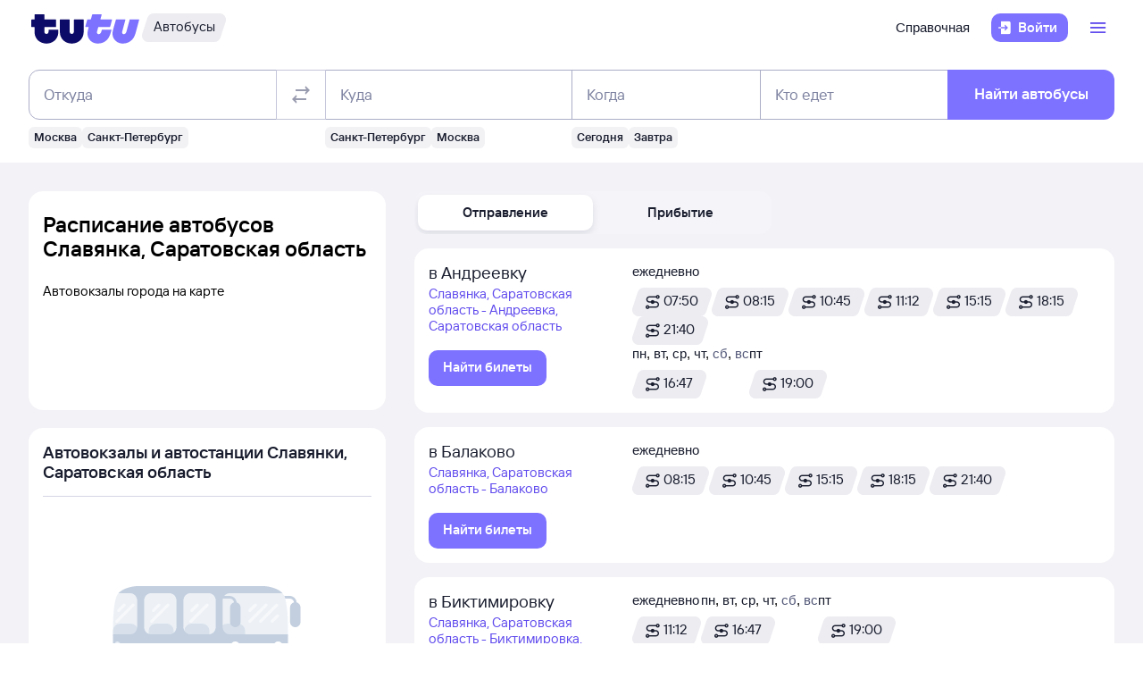

--- FILE ---
content_type: text/html; charset=utf-8
request_url: https://bus.tutu.ru/raspisanie/gorod_Slavyanka_1434774/
body_size: 51454
content:
<!DOCTYPE html><html lang="ru-RU"><head><meta charSet="utf-8" data-next-head=""/><meta name="viewport" content="width=device-width, height=device-height, user-scalable=no, initial-scale=1, minimum-scale=1" data-next-head=""/><script async="" src="https://cdn1.tu-tu.ru/lib-assets/@tutu/frontmetrics@1.7.0/frontmetrics.min.js" data-project="bus-frontend/bus-frontend-seo" data-api-url="https://frontmetrics.tutu.ru/api/v1/metrics"></script><title data-next-head="">Расписание автобусов Славянка, Саратовская область. Купить билеты на автобус из Славянки</title><meta name="og:title" content="Славянка, Саратовская область" data-next-head=""/><meta name="description" content="Расписание автобусов из Славянки (Саратовская область) и обратно со всеми изменениями. На Туту.Ру можно узнать расписание и цену на 2026 год, а также купить билет из Славянки и других городов на все направления" data-next-head=""/><meta name="og:description" content="Расписание автобусов из Славянки (Саратовская область) и обратно со всеми изменениями. На Туту.Ру можно узнать расписание и цену на 2026 год, а также купить билет из Славянки и других городов на все направления" data-next-head=""/><link rel="alternate" href="https://bus.tutu.ru/raspisanie/gorod_Slavyanka_1434774/" hrefLang="ru" data-next-head=""/><link rel="alternate" href="https://by.tutu.travel/bus/raspisanie/gorod_Slavyanka_1434774/" hrefLang="ru-by" data-next-head=""/><link rel="canonical" href="https://bus.tutu.ru/raspisanie/gorod_Slavyanka_1434774/" data-next-head=""/><link rel="preload" href="https://cdn1.tu-tu.ru/lib-assets/@tutu/order-icons@1.9.9/TutuMIcons.woff2?t=1766057972167" as="font" type="font/woff2" crossorigin="anonymous"/><meta name="theme-color" content="#ffffff"/><link rel="apple-touch-icon" sizes="180x180" href="https://cdn1.tu-tu.ru/lib-assets/@tutu-react/favicon@1.3.0/apple_touch_icon.png"/><link rel="icon" sizes="32x32" href="https://cdn1.tu-tu.ru/lib-assets/@tutu-react/favicon@1.3.0/favicon.ico"/><link rel="icon" type="image/svg+xml" sizes="any" href="https://cdn1.tu-tu.ru/lib-assets/@tutu-react/favicon@1.3.0/favicon.svg"/><link rel="manifest" href="https://cdn1.tu-tu.ru/lib-assets/@tutu-react/favicon@1.3.0/site.webmanifest"/><link rel="preload" href="https://cdn1.tu-tu.ru/bus/_next/static/chunks/pages/_app.d5c8ca80.css" as="style"/><link rel="preload" href="https://cdn1.tu-tu.ru/bus/_next/static/chunks/954.6673b903.css" as="style"/><link rel="preload" href="https://cdn1.tu-tu.ru/bus/_next/static/chunks/819.bd423469.css" as="style"/><link rel="preload" href="https://cdn1.tu-tu.ru/bus/_next/static/chunks/pages/raspisanie/%5BstartCity%5D.8736fca8.css" as="style"/><meta name="sentry-trace" content="84b061ef8814a29171d42efaa05a9ab3-2c4dadeffe9a6cb4"/><meta name="baggage" content="sentry-environment=production,sentry-public_key=898b2f6e418f4265a4964277907e2d39,sentry-trace_id=84b061ef8814a29171d42efaa05a9ab3"/><link rel="stylesheet" href="/_next/static/order.css?v=5.3.2"/><script src="/avtovokzaly/env.js"></script><script src="https://cdn1.tu-tu.ru/lib-assets/@tutu/kite@3.86.1/theme-switcher.js" data-style="on-white"></script><link rel="stylesheet" href="https://cdn1.tu-tu.ru/lib-assets/@tutu/kite@3.86.1/index.css"/><link rel="stylesheet" href="https://cdn1.tu-tu.ru/lib-assets/@tutu/kite@3.86.1/media-minWidth576.css" media="screen and (min-width:576px)"/><link rel="stylesheet" href="https://cdn1.tu-tu.ru/lib-assets/@tutu/kite@3.86.1/media-minWidth768.css" media="screen and (min-width:768px)"/><link rel="stylesheet" href="https://cdn1.tu-tu.ru/lib-assets/@tutu/kite@3.86.1/media-minWidth992.css" media="screen and (min-width:992px)"/><link rel="stylesheet" href="https://cdn1.tu-tu.ru/lib-assets/@tutu/kite@3.86.1/media-minWidth1200.css" media="screen and (min-width:1200px)"/><link rel="stylesheet" href="https://cdn1.tu-tu.ru/lib-assets/@tutu/kite@3.86.1/media-minWidth1400.css" media="screen and (min-width:1400px)"/><link rel="stylesheet" href="https://cdn1.tu-tu.ru/lib-assets/@tutu/order-icons@1.9.9/icons.css"/><link rel="stylesheet" href="https://cdn1.tu-tu.ru/bus/_next/static/chunks/pages/_app.d5c8ca80.css" data-n-g=""/><link rel="stylesheet" href="https://cdn1.tu-tu.ru/bus/_next/static/chunks/954.6673b903.css" data-n-p=""/><link rel="stylesheet" href="https://cdn1.tu-tu.ru/bus/_next/static/chunks/819.bd423469.css" data-n-p=""/><link rel="stylesheet" href="https://cdn1.tu-tu.ru/bus/_next/static/chunks/pages/raspisanie/%5BstartCity%5D.8736fca8.css" data-n-p=""/><noscript data-n-css=""></noscript><script defer="" noModule="" src="https://cdn1.tu-tu.ru/bus/_next/static/chunks/polyfills-42372ed130431b0a.js"></script><script src="https://cdn1.tu-tu.ru/bus/_next/static/chunks/webpack-3133a00602659bd3.js" defer=""></script><script src="https://cdn1.tu-tu.ru/bus/_next/static/chunks/framework-35d133d9bd49899b.js" defer=""></script><script src="https://cdn1.tu-tu.ru/bus/_next/static/chunks/main-e731c70111c25b4a.js" defer=""></script><script src="https://cdn1.tu-tu.ru/bus/_next/static/chunks/pages/_app-c87b99fe371cdf71.js" defer=""></script><script src="https://cdn1.tu-tu.ru/bus/_next/static/chunks/0b2e74c3-d239c2e81d8ef80e.js" defer=""></script><script src="https://cdn1.tu-tu.ru/bus/_next/static/chunks/954-6e6458fda837a7fe.js" defer=""></script><script src="https://cdn1.tu-tu.ru/bus/_next/static/chunks/198-73d097157cff7d48.js" defer=""></script><script src="https://cdn1.tu-tu.ru/bus/_next/static/chunks/877-7874368de5e8e554.js" defer=""></script><script src="https://cdn1.tu-tu.ru/bus/_next/static/chunks/671-6cffd8a764a3d27a.js" defer=""></script><script src="https://cdn1.tu-tu.ru/bus/_next/static/chunks/937-215d400ce78de394.js" defer=""></script><script src="https://cdn1.tu-tu.ru/bus/_next/static/chunks/864-f3f764df5ae8f18c.js" defer=""></script><script src="https://cdn1.tu-tu.ru/bus/_next/static/chunks/289-deae94bb4751cbf4.js" defer=""></script><script src="https://cdn1.tu-tu.ru/bus/_next/static/chunks/819-dcca3b42543bb9b4.js" defer=""></script><script src="https://cdn1.tu-tu.ru/bus/_next/static/chunks/175-7735a5b79bdf9d73.js" defer=""></script><script src="https://cdn1.tu-tu.ru/bus/_next/static/chunks/pages/raspisanie/%5BstartCity%5D-2c978f44b00f487f.js" defer=""></script><script src="https://cdn1.tu-tu.ru/bus/_next/static/ff9TvCHJPHsqwhTBz0g3a/_buildManifest.js" defer=""></script><script src="https://cdn1.tu-tu.ru/bus/_next/static/ff9TvCHJPHsqwhTBz0g3a/_ssgManifest.js" defer=""></script></head><body><script type="text/javascript" async="" src="https://ux.tutu.ru/preloader.js?page_name=bus_schedule_city&amp;spa=1"></script><div id="__next"><div class="jqsDWByvhaQrLC7b"><header class="b0LUmI4JcwcfLq2L paddingBottom200_a19e6734 paddingTop200_a19e6734" data-theme="light" aria-label="header" data-ti="header"><div class="mainLayoutContainer_3248e9c5" data-ti="main-layout-container"><div class="mainLayoutRow_501d95c3" data-ti="header-navigation"><div class="OLe5qlDBBo6EbSDT col_1df43b56 col2_1df43b56" data-ti="main-layout-col" style="display:inline-flex"><a href="https://www.tutu.ru" aria-label="Логотип" class="OLe5qlDBBo6EbSDT" data-ti="header-logo"><svg xmlns="http://www.w3.org/2000/svg" viewBox="0 0 128 48" class="logo_796e4de8 logoPrimaryHoverable_796e4de8 dNone_5a24db0c dLgBlock_5a24db0c" data-ti="logo" font-size="46" width="127" href="https://www.tutu.ru"><path class="logoPrimaryLeft_796e4de8" d="M11.54 40.752c2.112 1.152 4.48 1.728 7.104 1.728 2.624 0 4.976-.576 7.056-1.728 2.112-1.152 3.76-2.736 4.944-4.752 1.216-2.048 1.824-4.368 1.824-6.96v-2.256a.46.46 0 0 0-.144-.336.46.46 0 0 0-.336-.144H21.572a.46.46 0 0 0-.336.144.46.46 0 0 0-.144.336v1.824c0 .832-.24 1.488-.72 1.968-.448.448-1.024.672-1.728.672a2.444 2.444 0 0 1-1.728-.672c-.48-.48-.72-1.136-.72-1.968v-4.8a.46.46 0 0 1 .144-.336.46.46 0 0 1 .336-.144h12.768a.46.46 0 0 0 .336-.144.46.46 0 0 0 .144-.336v-7.92a.46.46 0 0 0-.144-.336.46.46 0 0 0-.336-.144H16.676a.46.46 0 0 1-.336-.144.46.46 0 0 1-.144-.336V8.88a.46.46 0 0 0-.144-.336.46.46 0 0 0-.336-.144H5.252a.46.46 0 0 0-.336.144.46.46 0 0 0-.144.336v5.088a.46.46 0 0 1-.144.336.46.46 0 0 1-.336.144H1.46a.46.46 0 0 0-.336.144.46.46 0 0 0-.144.336v7.92c0 .128.048.24.144.336a.46.46 0 0 0 .336.144h2.832a.46.46 0 0 1 .336.144.46.46 0 0 1 .144.336v5.232c0 2.592.592 4.912 1.776 6.96 1.216 2.016 2.88 3.6 4.992 4.752Zm29.616 0c2.112 1.152 4.464 1.728 7.056 1.728 2.592 0 4.944-.576 7.056-1.728 2.112-1.152 3.776-2.752 4.992-4.8 1.216-2.048 1.824-4.352 1.824-6.912V14.88a.46.46 0 0 0-.144-.336.46.46 0 0 0-.336-.144H51.14a.46.46 0 0 0-.336.144.46.46 0 0 0-.144.336v13.728c0 .832-.24 1.488-.72 1.968a2.444 2.444 0 0 1-1.728.672 2.444 2.444 0 0 1-1.728-.672c-.48-.48-.72-1.136-.72-1.968V14.88a.46.46 0 0 0-.144-.336.46.46 0 0 0-.336-.144H34.82a.46.46 0 0 0-.336.144.46.46 0 0 0-.144.336v14.16c0 2.56.608 4.864 1.824 6.912 1.216 2.048 2.88 3.648 4.992 4.8Z"></path><path class="logoPrimaryRight_796e4de8" d="M72.47 40.992c1.855.992 3.951 1.488 6.287 1.488 3.552 0 6.608-1.008 9.168-3.024 2.592-2.016 4.448-4.96 5.568-8.832l1.056-3.744c.128-.416-.016-.624-.432-.624h-10.32c-.256 0-.432.144-.528.432l-.528 1.968c-.256.896-.656 1.6-1.2 2.112a2.71 2.71 0 0 1-1.92.768c-.576 0-1.056-.192-1.44-.576-.384-.416-.576-.944-.576-1.584 0-.256.048-.544.144-.864l1.296-4.8c.096-.352.304-.528.624-.528h12.816c.352 0 .576-.176.672-.528l2.064-7.68c.064-.192.048-.352-.048-.48-.064-.128-.192-.192-.384-.192H82.213c-.32 0-.48-.128-.48-.384l.048-.192 1.296-4.656c.064-.192.048-.352-.048-.48-.064-.128-.192-.192-.384-.192h-9.984c-.352 0-.576.176-.672.528l-1.344 4.944c-.096.288-.288.432-.576.432h-3.216c-.288 0-.48.144-.576.432l-2.208 7.968c-.096.32 0 .48.288.48h3.168c.288 0 .432.128.432.384l-.048.24-.72 2.736c-.384 1.44-.576 2.832-.576 4.176 0 2.272.512 4.304 1.536 6.096a11.06 11.06 0 0 0 4.32 4.176Zm29.231 0c1.824.992 3.888 1.488 6.192 1.488 3.552 0 6.64-1.024 9.264-3.072 2.656-2.08 4.496-5.008 5.52-8.784l4.224-15.648c.064-.192.048-.352-.048-.48-.064-.128-.192-.192-.384-.192h-9.984c-.352 0-.576.176-.672.528l-3.744 13.824c-.256.896-.656 1.6-1.2 2.112a2.547 2.547 0 0 1-1.872.768c-.576 0-1.056-.192-1.44-.576-.352-.384-.528-.896-.528-1.536 0-.288.048-.592.144-.912l3.648-13.536c.064-.192.048-.352-.048-.48-.064-.128-.192-.192-.384-.192h-9.984c-.352 0-.576.176-.672.528L96.47 26.544a14.518 14.518 0 0 0-.624 4.224c0 2.24.512 4.256 1.536 6.048 1.056 1.76 2.496 3.152 4.32 4.176Z"></path></svg><svg xmlns="http://www.w3.org/2000/svg" viewBox="0 0 128 48" class="logo_796e4de8 logoPrimaryHoverable_796e4de8 dBlock_5a24db0c dLgNone_5a24db0c" data-ti="logo" font-size="36" width="80" href="https://www.tutu.ru"><path class="logoPrimaryLeft_796e4de8" d="M11.54 40.752c2.112 1.152 4.48 1.728 7.104 1.728 2.624 0 4.976-.576 7.056-1.728 2.112-1.152 3.76-2.736 4.944-4.752 1.216-2.048 1.824-4.368 1.824-6.96v-2.256a.46.46 0 0 0-.144-.336.46.46 0 0 0-.336-.144H21.572a.46.46 0 0 0-.336.144.46.46 0 0 0-.144.336v1.824c0 .832-.24 1.488-.72 1.968-.448.448-1.024.672-1.728.672a2.444 2.444 0 0 1-1.728-.672c-.48-.48-.72-1.136-.72-1.968v-4.8a.46.46 0 0 1 .144-.336.46.46 0 0 1 .336-.144h12.768a.46.46 0 0 0 .336-.144.46.46 0 0 0 .144-.336v-7.92a.46.46 0 0 0-.144-.336.46.46 0 0 0-.336-.144H16.676a.46.46 0 0 1-.336-.144.46.46 0 0 1-.144-.336V8.88a.46.46 0 0 0-.144-.336.46.46 0 0 0-.336-.144H5.252a.46.46 0 0 0-.336.144.46.46 0 0 0-.144.336v5.088a.46.46 0 0 1-.144.336.46.46 0 0 1-.336.144H1.46a.46.46 0 0 0-.336.144.46.46 0 0 0-.144.336v7.92c0 .128.048.24.144.336a.46.46 0 0 0 .336.144h2.832a.46.46 0 0 1 .336.144.46.46 0 0 1 .144.336v5.232c0 2.592.592 4.912 1.776 6.96 1.216 2.016 2.88 3.6 4.992 4.752Zm29.616 0c2.112 1.152 4.464 1.728 7.056 1.728 2.592 0 4.944-.576 7.056-1.728 2.112-1.152 3.776-2.752 4.992-4.8 1.216-2.048 1.824-4.352 1.824-6.912V14.88a.46.46 0 0 0-.144-.336.46.46 0 0 0-.336-.144H51.14a.46.46 0 0 0-.336.144.46.46 0 0 0-.144.336v13.728c0 .832-.24 1.488-.72 1.968a2.444 2.444 0 0 1-1.728.672 2.444 2.444 0 0 1-1.728-.672c-.48-.48-.72-1.136-.72-1.968V14.88a.46.46 0 0 0-.144-.336.46.46 0 0 0-.336-.144H34.82a.46.46 0 0 0-.336.144.46.46 0 0 0-.144.336v14.16c0 2.56.608 4.864 1.824 6.912 1.216 2.048 2.88 3.648 4.992 4.8Z"></path><path class="logoPrimaryRight_796e4de8" d="M72.47 40.992c1.855.992 3.951 1.488 6.287 1.488 3.552 0 6.608-1.008 9.168-3.024 2.592-2.016 4.448-4.96 5.568-8.832l1.056-3.744c.128-.416-.016-.624-.432-.624h-10.32c-.256 0-.432.144-.528.432l-.528 1.968c-.256.896-.656 1.6-1.2 2.112a2.71 2.71 0 0 1-1.92.768c-.576 0-1.056-.192-1.44-.576-.384-.416-.576-.944-.576-1.584 0-.256.048-.544.144-.864l1.296-4.8c.096-.352.304-.528.624-.528h12.816c.352 0 .576-.176.672-.528l2.064-7.68c.064-.192.048-.352-.048-.48-.064-.128-.192-.192-.384-.192H82.213c-.32 0-.48-.128-.48-.384l.048-.192 1.296-4.656c.064-.192.048-.352-.048-.48-.064-.128-.192-.192-.384-.192h-9.984c-.352 0-.576.176-.672.528l-1.344 4.944c-.096.288-.288.432-.576.432h-3.216c-.288 0-.48.144-.576.432l-2.208 7.968c-.096.32 0 .48.288.48h3.168c.288 0 .432.128.432.384l-.048.24-.72 2.736c-.384 1.44-.576 2.832-.576 4.176 0 2.272.512 4.304 1.536 6.096a11.06 11.06 0 0 0 4.32 4.176Zm29.231 0c1.824.992 3.888 1.488 6.192 1.488 3.552 0 6.64-1.024 9.264-3.072 2.656-2.08 4.496-5.008 5.52-8.784l4.224-15.648c.064-.192.048-.352-.048-.48-.064-.128-.192-.192-.384-.192h-9.984c-.352 0-.576.176-.672.528l-3.744 13.824c-.256.896-.656 1.6-1.2 2.112a2.547 2.547 0 0 1-1.872.768c-.576 0-1.056-.192-1.44-.576-.352-.384-.528-.896-.528-1.536 0-.288.048-.592.144-.912l3.648-13.536c.064-.192.048-.352-.048-.48-.064-.128-.192-.192-.384-.192h-9.984c-.352 0-.576.176-.672.528L96.47 26.544a14.518 14.518 0 0 0-.624 4.224c0 2.24.512 4.256 1.536 6.048 1.056 1.76 2.496 3.152 4.32 4.176Z"></path></svg></a><a href="/" class="WxLejZ7mX8SkHvv8 nBJakb4KBR8xCiXa" aria-label="Автобусы" data-ti="header-product-tag"><div class="badgeWrapper_1631a521 size200_1631a521 sizeSm400_1631a521 badgeWrapperTilt_1631a521 O5LDU9y57BQYxg_w" data-ti="badge"><div class="leftTiltWrapper_1631a521"><svg xmlns="http://www.w3.org/2000/svg" width="13" height="32" viewBox="0 0 13 32" preserveAspectRatio="xMidYMid slice" class="badgeBorderOverlayNeutral_1631a521"><path d="M13 32H6.98207C2.22005 32 -1.14251 27.2448 0.363371 22.6402L6.1773 4.86238C7.12693 1.95861 9.793 0 12.796 0H13V32Z"></path></svg></div><div class="panel_bf69a70b primary_bf69a70b topLeftRoundedFalse_bf69a70b topRightRoundedFalse_bf69a70b bottomLeftRoundedFalse_bf69a70b bottomRightRoundedFalse_bf69a70b topLeft0_bf69a70b topRight0_bf69a70b bottomLeft0_bf69a70b bottomRight0_bf69a70b paddingTop0_a19e6734 paddingRight0_a19e6734 paddingBottom0_a19e6734 paddingLeft0_a19e6734 badgePanel_1631a521 badgePanelColorOverlayNeutral_1631a521 labelOnly_1631a521 badgePanelTilt_1631a521" data-ti="panel"><span class="badgeValue_1631a521 textNeutralPrimary_1694b66d typoCompact400Normal_4e419562 typoSmCompact500Normal_4e419562">Автобусы</span></div><div class="rightTiltWrapper_1631a521"><svg xmlns="http://www.w3.org/2000/svg" width="13" height="32" viewBox="0 0 13 32" preserveAspectRatio="xMidYMid slice" class="badgeBorderOverlayNeutral_1631a521"><path d="M13 32H6.98207C2.22005 32 -1.14251 27.2448 0.363371 22.6402L6.1773 4.86238C7.12693 1.95861 9.793 0 12.796 0H13V32Z"></path></svg></div></div></a></div><ul class="dFlex_5a24db0c justifyContentEnd_bc3db1e4 alignItemsCenter_bc3db1e4 col_1df43b56 col10_1df43b56" data-ti="main-layout-col"><li class="listStyleTypeNone_da96321d marginRight450_a19e6734" data-ti="li"><ul class="dFlex_5a24db0c justifyContentEnd_bc3db1e4 gap450_a19e6734"><li class="listStyleTypeNone_da96321d dNone_5a24db0c dLgFlex_5a24db0c alignItemsCenter_bc3db1e4 gap100_a19e6734" data-ti="li"><a class="link_2437ee45 textNeutralPrimary_1694b66d CVpKZuKgj24ioGx9" data-ti="link" target="_blank" href="https://www.tutu.ru/2read/bus/">Справочная</a></li></ul></li><li class="listStyleTypeNone_da96321d" data-ti="li"><button class="typoCompact500Accent_4e419562 button_9c3704f9 generalPrimary_9c3704f9 layout300_9c3704f9 contentWithAddonList300_9c3704f9" data-ti="login-button" type="button"><div class="contentWrapper_9c3704f9 gap300_9c3704f9"><span class="addon_9c3704f9 addonXs_9c3704f9"><span class="richIcon_c381690f size_500_c381690f shapeNoShape_c381690f styleNeutralPrimary_c381690f" data-ti="rich-icon"><i class="oim-door-arrow-right icon_c381690f"></i></span></span><span class="contentListWithAddon300_9c3704f9 contentListWithAddon_9c3704f9 buttonSingleLineText_9c3704f9"><span data-ti="label-value-label" class="labelValue_019be461 labelValueControl_db9b426b controlVariant_db9b426b paragraphMedium_db9b426b kite-label-value defaultVariantParagraphMedium_019be461 expandedFalse_019be461 typoText500Normal_4e419562 withMaxLines_019be461 labelOnly_019be461 textStart_e76a4df7 accent_019be461"><span class="label_019be461 typoCompact500Accent_4e419562 label_db9b426b textStart_e76a4df7 textClamp_db9b426b label_9c3704f9" style="--max-lines:1;--max-lines-sm:1;--max-lines-md:1;--max-lines-lg:1;--max-lines-xl:1;--max-lines-xxl:1">Войти</span></span></span></div></button></li><li class="listStyleTypeNone_da96321d uCpR1AYj0MnwcBov dFlex_5a24db0c alignItemsCenter_bc3db1e4 marginLeft350_a19e6734" data-ti="li"><div class="dFlex_5a24db0c dLgFlex_5a24db0c"><div data-ti="header-menu"><div class="LgcaLHwcDIklZMBY" data-ti="header-open-menu"><button aria-label="Открыть меню" class="typoCompact500Accent_4e419562 button_9c3704f9 generalSecondary_9c3704f9 circle_9c3704f9 layout400_9c3704f9 dNone_5a24db0c contentIcon400_9c3704f9" data-ti="button" type="button"><div class="contentWrapper_9c3704f9 gap400_9c3704f9"><span class="addon_9c3704f9 addonXs_9c3704f9"><span class="richIcon_c381690f size_200_c381690f shapeNoShape_c381690f styleBrand_c381690f" data-ti="rich-icon"><i class="oim-person-circle_outline icon_c381690f"></i></span></span></div></button><button type="button" data-ti="flex-button" aria-label="Открыть меню" class="flexButton_f08d9715 layout600_f08d9715 textBrandPrimary_1694b66d typoText600Normal_4e419562 accent_f08d9715"><span class="richIcon_c381690f size_200_c381690f shapeNoShape_c381690f" data-ti="rich-icon"><i class="oim-line-3-horizontal_outline icon_c381690f"></i></span><span class="label_f08d9715"></span></button></div><nav class="panel_bf69a70b primary_bf69a70b topLeftRoundedTrue_bf69a70b topRightRoundedTrue_bf69a70b bottomLeftRoundedTrue_bf69a70b bottomRightRoundedTrue_bf69a70b topLeft0_bf69a70b topLeftLg500_bf69a70b topRight0_bf69a70b topRightLg500_bf69a70b bottomLeft500_bf69a70b bottomRight500_bf69a70b paddingTop200_a19e6734 paddingRight350_a19e6734 paddingBottom200_a19e6734 paddingLeft350_a19e6734 vXoR_qBwb4w8c6rn marginTop300_a19e6734 marginTopLg350_a19e6734 dNone_5a24db0c" data-ti="header-dropdown-menu" data-theme="light"><ul role="menu" tabindex="-1"><li class="listStyleTypeNone_da96321d" data-ti="menu-item" role="menuitem" data-ti-key="wallet"><a href="https://my.tutu.ru/wallet/" class="tOYl5Fi3f8LTvErl"><div data-ti="cell" class="cell_17d2d4a4 layout200_17d2d4a4 list450_17d2d4a4 addon200_17d2d4a4 alternative_17d2d4a4 listSizeContrastMediumPlain_17d2d4a4"><div data-ti="cell-addon" class="addon_17d2d4a4"><span class="richIcon_c381690f size_200_c381690f shapeNoShape_c381690f styleBrand_c381690f" data-ti="rich-icon"><i class="oim-ruble-sign icon_c381690f"></i></span></div><span data-ti="label-value-label" class="labelValue_019be461 kite-label-value kite-label-value-emphasized defaultVariantParagraphMediumCompact_019be461 typoCompact500Normal_4e419562 labelOnly_019be461 textStart_e76a4df7 noAccent_019be461">Кошелёк</span></div></a></li><div class="Separator_7b1cc736 neutralSecondary_7b1cc736 horizontal_7b1cc736 marginTop200_a19e6734 marginBottom200_a19e6734" data-ti="separator-horizontal"></div><li class="listStyleTypeNone_da96321d" data-ti="menu-item" role="menuitem" data-ti-key="avia"><a href="https://avia.tutu.ru/" class="tOYl5Fi3f8LTvErl"><div data-ti="cell" class="cell_17d2d4a4 layout200_17d2d4a4 list450_17d2d4a4 addon200_17d2d4a4 alternative_17d2d4a4 listSizeContrastMediumPlain_17d2d4a4"><div data-ti="cell-addon" class="addon_17d2d4a4"><span class="richIcon_c381690f size_200_c381690f shapeNoShape_c381690f styleBrand_c381690f" data-ti="rich-icon"><i class="oim-plane icon_c381690f"></i></span></div><span data-ti="label-value-label" class="labelValue_019be461 kite-label-value kite-label-value-emphasized defaultVariantParagraphMediumCompact_019be461 typoCompact500Normal_4e419562 labelOnly_019be461 textStart_e76a4df7 noAccent_019be461">Авиабилеты</span></div></a></li><li class="listStyleTypeNone_da96321d" data-ti="menu-item" role="menuitem" data-ti-key="train"><a href="https://www.tutu.ru/poezda/" class="tOYl5Fi3f8LTvErl"><div data-ti="cell" class="cell_17d2d4a4 layout200_17d2d4a4 list450_17d2d4a4 addon200_17d2d4a4 alternative_17d2d4a4 listSizeContrastMediumPlain_17d2d4a4"><div data-ti="cell-addon" class="addon_17d2d4a4"><span class="richIcon_c381690f size_200_c381690f shapeNoShape_c381690f styleBrand_c381690f" data-ti="rich-icon"><i class="oim-train icon_c381690f"></i></span></div><span data-ti="label-value-label" class="labelValue_019be461 kite-label-value kite-label-value-emphasized defaultVariantParagraphMediumCompact_019be461 typoCompact500Normal_4e419562 labelOnly_019be461 textStart_e76a4df7 noAccent_019be461">Ж/д билеты</span></div></a></li><li class="listStyleTypeNone_da96321d" data-ti="menu-item" role="menuitem" data-ti-key="bus"><a href="/" class="tOYl5Fi3f8LTvErl"><div data-ti="cell" class="cell_17d2d4a4 layout200_17d2d4a4 list450_17d2d4a4 addon200_17d2d4a4 alternative_17d2d4a4 listSizeContrastMediumPlain_17d2d4a4"><div data-ti="cell-addon" class="addon_17d2d4a4"><span class="richIcon_c381690f size_200_c381690f shapeNoShape_c381690f styleBrand_c381690f" data-ti="rich-icon"><i class="oim-bus icon_c381690f"></i></span></div><span data-ti="label-value-label" class="labelValue_019be461 kite-label-value kite-label-value-emphasized defaultVariantParagraphMediumCompact_019be461 typoCompact500Normal_4e419562 labelOnly_019be461 textStart_e76a4df7 noAccent_019be461">Автобусы</span></div></a></li><li class="listStyleTypeNone_da96321d" data-ti="menu-item" role="menuitem" data-ti-key="hotels"><a href="https://hotel.tutu.ru/" class="tOYl5Fi3f8LTvErl"><div data-ti="cell" class="cell_17d2d4a4 layout200_17d2d4a4 list450_17d2d4a4 addon200_17d2d4a4 alternative_17d2d4a4 listSizeContrastMediumPlain_17d2d4a4"><div data-ti="cell-addon" class="addon_17d2d4a4"><span class="richIcon_c381690f size_200_c381690f shapeNoShape_c381690f styleBrand_c381690f" data-ti="rich-icon"><i class="oim-bed-double icon_c381690f"></i></span></div><span data-ti="label-value-label" class="labelValue_019be461 kite-label-value kite-label-value-emphasized defaultVariantParagraphMediumCompact_019be461 typoCompact500Normal_4e419562 labelOnly_019be461 textStart_e76a4df7 noAccent_019be461">Отели</span></div></a></li><li class="listStyleTypeNone_da96321d" data-ti="menu-item" role="menuitem" data-ti-key="etrain"><a href="https://www.tutu.ru/prigorod/" class="tOYl5Fi3f8LTvErl"><div data-ti="cell" class="cell_17d2d4a4 layout200_17d2d4a4 list450_17d2d4a4 addon200_17d2d4a4 alternative_17d2d4a4 listSizeContrastMediumPlain_17d2d4a4"><div data-ti="cell-addon" class="addon_17d2d4a4"><span class="richIcon_c381690f size_200_c381690f shapeNoShape_c381690f styleBrand_c381690f" data-ti="rich-icon"><i class="oim-etrain icon_c381690f"></i></span></div><span data-ti="label-value-label" class="labelValue_019be461 kite-label-value kite-label-value-emphasized defaultVariantParagraphMediumCompact_019be461 typoCompact500Normal_4e419562 labelOnly_019be461 textStart_e76a4df7 noAccent_019be461">Электрички</span></div></a></li><li class="listStyleTypeNone_da96321d" data-ti="menu-item" role="menuitem" data-ti-key="tours"><a href="https://tours.tutu.ru/" class="tOYl5Fi3f8LTvErl"><div data-ti="cell" class="cell_17d2d4a4 layout200_17d2d4a4 list450_17d2d4a4 addon200_17d2d4a4 alternative_17d2d4a4 listSizeContrastMediumPlain_17d2d4a4"><div data-ti="cell-addon" class="addon_17d2d4a4"><span class="richIcon_c381690f size_200_c381690f shapeNoShape_c381690f styleBrand_c381690f" data-ti="rich-icon"><i class="oim-island-palms icon_c381690f"></i></span></div><span data-ti="label-value-label" class="labelValue_019be461 kite-label-value kite-label-value-emphasized defaultVariantParagraphMediumCompact_019be461 typoCompact500Normal_4e419562 labelOnly_019be461 textStart_e76a4df7 noAccent_019be461">Туры</span></div></a></li><li class="listStyleTypeNone_da96321d" data-ti="menu-item" role="menuitem" data-ti-key="aeroexpress"><a href="https://aeroexpress.tutu.ru/" class="tOYl5Fi3f8LTvErl"><div data-ti="cell" class="cell_17d2d4a4 layout200_17d2d4a4 list450_17d2d4a4 addon200_17d2d4a4 alternative_17d2d4a4 listSizeContrastMediumPlain_17d2d4a4"><div data-ti="cell-addon" class="addon_17d2d4a4"><span class="richIcon_c381690f size_200_c381690f shapeNoShape_c381690f styleBrand_c381690f" data-ti="rich-icon"><i class="oim-logo-aeroexpress icon_c381690f"></i></span></div><span data-ti="label-value-label" class="labelValue_019be461 kite-label-value kite-label-value-emphasized defaultVariantParagraphMediumCompact_019be461 typoCompact500Normal_4e419562 labelOnly_019be461 textStart_e76a4df7 noAccent_019be461">Аэроэкспрессы</span></div></a></li><div class="Separator_7b1cc736 neutralSecondary_7b1cc736 horizontal_7b1cc736 marginTop200_a19e6734 marginBottom200_a19e6734 dBlock_5a24db0c dLgNone_5a24db0c" data-ti="separator-horizontal"></div><li class="listStyleTypeNone_da96321d dBlock_5a24db0c dLgNone_5a24db0c" data-ti="menu-item" role="menuitem" data-ti-key="extraSecondary"><a href="https://www.tutu.ru/2read/bus/" class="tOYl5Fi3f8LTvErl dInline_5a24db0c"><div data-ti="cell" class="cell_17d2d4a4 dInlineFlex_5a24db0c layout200_17d2d4a4 list450_17d2d4a4 addon200_17d2d4a4 alternative_17d2d4a4 listSizeContrastMediumPlain_17d2d4a4"><span data-ti="label-value-label" class="labelValue_019be461 kite-label-value kite-label-value-emphasized defaultVariantParagraphMediumCompact_019be461 typoCompact500Normal_4e419562 labelOnly_019be461 textStart_e76a4df7 noAccent_019be461">Справочная</span></div></a></li><div class="dNone_5a24db0c dLgNone_5a24db0c"><div class="Separator_7b1cc736 neutralSecondary_7b1cc736 horizontal_7b1cc736 marginTop200_a19e6734 marginBottom200_a19e6734" data-ti="separator-horizontal"></div><li class="listStyleTypeNone_da96321d" data-ti="menu-item" role="menuitem" data-ti-key="reference"><a href="https://www.tutu.ru/2read/" class="tOYl5Fi3f8LTvErl dInline_5a24db0c"><div data-ti="cell" class="cell_17d2d4a4 layout200_17d2d4a4 list450_17d2d4a4 addon200_17d2d4a4 listSizeContrastMediumPlain_17d2d4a4"><span data-ti="label-value-label" class="labelValue_019be461 kite-label-value kite-label-value-emphasized defaultVariantParagraphMediumCompact_019be461 typoCompact500Normal_4e419562 labelOnly_019be461 textStart_e76a4df7 noAccent_019be461">Справочная</span></div></a></li><li class="listStyleTypeNone_da96321d" data-ti="menu-item" role="menuitem" data-ti-key="geo"><a href="https://www.tutu.ru/geo/" class="tOYl5Fi3f8LTvErl dInline_5a24db0c"><div data-ti="cell" class="cell_17d2d4a4 layout200_17d2d4a4 list450_17d2d4a4 addon200_17d2d4a4 listSizeContrastMediumPlain_17d2d4a4"><span data-ti="label-value-label" class="labelValue_019be461 kite-label-value kite-label-value-emphasized defaultVariantParagraphMediumCompact_019be461 typoCompact500Normal_4e419562 labelOnly_019be461 textStart_e76a4df7 noAccent_019be461">Путеводитель</span></div></a></li></div></ul></nav></div></div></li></ul></div></div></header><div class="panel_bf69a70b primary_bf69a70b topLeftRoundedTrue_bf69a70b topRightRoundedTrue_bf69a70b bottomLeftRoundedTrue_bf69a70b bottomRightRoundedTrue_bf69a70b topLeft500_bf69a70b topRight500_bf69a70b bottomLeft500_bf69a70b bottomRight500_bf69a70b paddingTop350_a19e6734 paddingRight0_a19e6734 paddingBottom350_a19e6734 paddingLeft0_a19e6734" data-ti="panel"><div class="mainLayoutContainer_3248e9c5" data-ti="main-layout-container"><div class="size600_1c27ab49 layoutVertical_1c27ab49 layoutXlHorizontal_1c27ab49" data-ti="bus-search-form"><div class="wmcJFjS6p2U77lu3"><div class="z4ZGRlIJmn4lpBJx marginBottomLg_1c27ab49 marginNoneXl_1c27ab49"><div class="_Og4Y2zlshUlG2YL" data-ti="departure-suggest"><div class=""><div class="root_af932a79 rootEmpty_af932a79 size600_af932a79 formGroupElement_1c27ab49 positionTop_1c27ab49 positionLgLeft_1c27ab49 withLabel_af932a79" data-ti="input-root"><label class="main_af932a79"><input class="input_af932a79 truncate_af932a79 typoCompact600Accent_4e419562 withLabel_af932a79" type="text" placeholder=" " data-ti="input" tabindex="0" value=""/><span data-ti="input-label" class="label_af932a79 truncate_af932a79 typoText400Normal_4e419562 withLabel_af932a79">Откуда</span></label><div class="addon_af932a79 controlAddon_af932a79 controlAddonValue_af932a79" role="button" data-ti="input-clear-icon"><span class="richIcon_c381690f size_200_c381690f shapeNoShape_c381690f styleNeutralSecondary_c381690f clearIcon_af932a79" data-ti="rich-icon"><i class="oim-cross-circle icon_c381690f"></i></span></div></div></div><div class="dNone_5a24db0c dXlInlineFlex_5a24db0c marginTop200_a19e6734 gap100_a19e6734"><button class="typoCompact400Accent_4e419562 button_9c3704f9 generalSecondaryNeutral_9c3704f9 layout200_9c3704f9 buttonDefault200_9c3704f9" data-ti="fromHint" type="button"><div class="contentWrapper_9c3704f9">Москва</div></button><button class="typoCompact400Accent_4e419562 button_9c3704f9 generalSecondaryNeutral_9c3704f9 layout200_9c3704f9 buttonDefault200_9c3704f9" data-ti="fromHint" type="button"><div class="contentWrapper_9c3704f9">Санкт-Петербург</div></button></div></div><button aria-label="Поменять местами отправление и прибытие" tabindex="0" class="typoCompact500Accent_4e419562 button_9c3704f9 specialOutlineForm_9c3704f9 layout400_9c3704f9 SijPeQ4rHEUAkBvq dInlineFlex_5a24db0c dLgNone_5a24db0c contentIcon400_9c3704f9" data-ti="swapButton" type="button"><div class="contentWrapper_9c3704f9 gap400_9c3704f9"><span class="addon_9c3704f9 addonXs_9c3704f9"><span class="richIcon_c381690f size_500_c381690f shapeNoShape_c381690f styleNeutralPrimary_c381690f" data-ti="rich-icon"><i class="oim-arrow-2-up-down_outline icon_c381690f"></i></span></span></div></button><button aria-label="Поменять местами отправление и прибытие" tabindex="0" class="typoCompact600Accent_4e419562 button_9c3704f9 specialOutlineForm_9c3704f9 layout600_9c3704f9 SijPeQ4rHEUAkBvq dNone_5a24db0c dLgInlineFlex_5a24db0c formGroupElement_1c27ab49 positionLgMiddleHorizontal_1c27ab49 contentIcon600_9c3704f9" data-ti="swapButton" type="button"><div class="contentWrapper_9c3704f9 gap600_9c3704f9"><span class="addon_9c3704f9 addonXs_9c3704f9"><span class="richIcon_c381690f size_500_c381690f shapeNoShape_c381690f styleNeutralPrimary_c381690f" data-ti="rich-icon"><i class="oim-arrow-2-left-right_outline icon_c381690f"></i></span></span></div></button><div class="APwq3oIbo6QY4AzP" data-ti="arrival-suggest"><div class=""><div class="root_af932a79 rootEmpty_af932a79 size600_af932a79 formGroupElement_1c27ab49 positionMiddleVertical_1c27ab49 positionLgRight_1c27ab49 positionXlMiddleHorizontal_1c27ab49 withLabel_af932a79" data-ti="input-root"><label class="main_af932a79"><input class="input_af932a79 truncate_af932a79 typoCompact600Accent_4e419562 withLabel_af932a79" type="text" placeholder=" " data-ti="input" tabindex="0" value=""/><span data-ti="input-label" class="label_af932a79 truncate_af932a79 typoText400Normal_4e419562 withLabel_af932a79">Куда</span></label><div class="addon_af932a79 controlAddon_af932a79 controlAddonValue_af932a79" role="button" data-ti="input-clear-icon"><span class="richIcon_c381690f size_200_c381690f shapeNoShape_c381690f styleNeutralSecondary_c381690f clearIcon_af932a79" data-ti="rich-icon"><i class="oim-cross-circle icon_c381690f"></i></span></div></div></div><div class="dNone_5a24db0c dXlInlineFlex_5a24db0c marginTop200_a19e6734 gap100_a19e6734"><button class="typoCompact400Accent_4e419562 button_9c3704f9 generalSecondaryNeutral_9c3704f9 layout200_9c3704f9 buttonDefault200_9c3704f9" data-ti="toHint" type="button"><div class="contentWrapper_9c3704f9">Санкт-Петербург</div></button><button class="typoCompact400Accent_4e419562 button_9c3704f9 generalSecondaryNeutral_9c3704f9 layout200_9c3704f9 buttonDefault200_9c3704f9" data-ti="toHint" type="button"><div class="contentWrapper_9c3704f9">Москва</div></button></div></div></div><div class="WL1FrMLFldsb978S"><div class="F7Yfrj0h9qgg54l8"><div class="phxmQhJzTaYH9mpn marginBottom_1c27ab49 marginNoneLg_1c27ab49"><div class="root_af932a79 rootEmpty_af932a79 size600_af932a79 formGroupElement_1c27ab49 positionBottom_1c27ab49 positionLgLeft_1c27ab49 positionXlMiddleHorizontal_1c27ab49 withLabel_af932a79" data-ti="trip-dates-root"><label class="main_af932a79"><input class="input_af932a79 truncate_af932a79 typoCompact600Accent_4e419562 withLabel_af932a79" type="text" readOnly="" placeholder=" " data-ti="trip-dates" tabindex="0" value=""/><span data-ti="trip-dates-label" class="label_af932a79 truncate_af932a79 typoText400Normal_4e419562 withLabel_af932a79">Когда</span></label><div class="addon_af932a79 controlAddon_af932a79 controlAddonHidden_af932a79 controlAddonLgHidden_af932a79" role="button" data-ti="input-clear-icon"><span class="richIcon_c381690f size_200_c381690f shapeNoShape_c381690f styleNeutralSecondary_c381690f clearIcon_af932a79" data-ti="rich-icon"><i class="oim-cross-circle icon_c381690f"></i></span></div></div></div><div class="dNone_5a24db0c dXlInlineFlex_5a24db0c marginTop200_a19e6734 gap100_a19e6734"><button class="typoCompact400Accent_4e419562 button_9c3704f9 generalSecondaryNeutral_9c3704f9 layout200_9c3704f9 buttonDefault200_9c3704f9" data-ti="button" type="button"><div class="contentWrapper_9c3704f9">Сегодня</div></button><button class="typoCompact400Accent_4e419562 button_9c3704f9 generalSecondaryNeutral_9c3704f9 layout200_9c3704f9 buttonDefault200_9c3704f9" data-ti="button" type="button"><div class="contentWrapper_9c3704f9">Завтра</div></button></div></div><div class="Kh22S4shYjGFrAws marginBottom300_a19e6734 marginBottomLg0_a19e6734"><div class="root_af932a79 rootEmpty_af932a79 size600_af932a79 formGroupElement_1c27ab49 positionLgMiddleHorizontal_1c27ab49 positionXlMiddleHorizontal_1c27ab49 withLabel_af932a79" data-ti="passengers_input-root"><label class="main_af932a79"><input class="input_af932a79 truncate_af932a79 typoCompact600Accent_4e419562 withLabel_af932a79" type="text" readOnly="" placeholder=" " data-ti="passengers_input" value=""/><span data-ti="passengers_input-label" class="label_af932a79 truncate_af932a79 typoText400Normal_4e419562 withLabel_af932a79">Кто едет</span></label><div class="addon_af932a79 controlAddon_af932a79 controlAddonHidden_af932a79" role="button" data-ti="input-clear-icon"><span class="richIcon_c381690f size_200_c381690f shapeNoShape_c381690f styleNeutralSecondary_c381690f clearIcon_af932a79" data-ti="rich-icon"><i class="oim-cross-circle icon_c381690f"></i></span></div></div></div><div class="RDLz0d7jenc_OXSl"><button class="fullWidth_9c3704f9 typoCompact600Accent_4e419562 button_9c3704f9 generalPrimary_9c3704f9 layout600_9c3704f9 formGroupElement_1c27ab49 positionLgRight_1c27ab49 buttonDefault600_9c3704f9" data-ti="submit-button" type="button"><div class="contentWrapper_9c3704f9">Найти автобусы</div></button></div></div></div></div></div></div><div class="panel_bf69a70b secondary_bf69a70b topLeftRoundedFalse_bf69a70b topRightRoundedFalse_bf69a70b bottomLeftRoundedFalse_bf69a70b bottomRightRoundedFalse_bf69a70b topLeft500_bf69a70b topRight500_bf69a70b bottomLeft500_bf69a70b bottomRight500_bf69a70b paddingTop400_a19e6734 paddingTopLg550_a19e6734 paddingRight0_a19e6734 paddingBottom400_a19e6734 paddingBottomLg550_a19e6734 paddingLeft0_a19e6734 vGGUWxfg2D8brjAt" data-ti="panel"><div class="mainLayoutContainer_3248e9c5" data-ti="main-layout-container"><div class="D8AV5Ex0kHYHb9mr CBn3ERf38BUs3x2o"><div class="pY08jMZyV30jzlqP"><div class="y9s8zRI794kj0iVM"><div class="QxiuThDN6EFYEwuY"><div class="segmentedControl_e259f5af layout400_e259f5af fullWidth_e259f5af" role="group" data-ti="buttons_group"><div class="segmentControlItem_afe9ba38 selected_afe9ba38 layoutItem400_afe9ba38" role="button" aria-pressed="true" tabindex="0"><div class="text"><span class="labelValueList_6f439109 kite-label-value-list control_6f439109 alignStart_6f439109 sizeContrastSmallSmall_6f439109" data-ti="label-value-list"><span data-ti="label-value-label" class="labelValue_019be461 labelValueControl_db9b426b controlVariant_db9b426b paragraphMediumCompact_db9b426b kite-label-value defaultVariantParagraphMediumCompact_019be461 expandedFalse_019be461 typoCompact500Normal_4e419562 withMaxLines_019be461 labelOnly_019be461 textStart_e76a4df7 accent_019be461"><span class="label_019be461 typoCompact500Accent_4e419562 label_db9b426b textStart_e76a4df7 textClamp_db9b426b label_afe9ba38" style="--max-lines:1;--max-lines-sm:1;--max-lines-md:1;--max-lines-lg:1;--max-lines-xl:1;--max-lines-xxl:1">Отправление</span></span></span></div></div><div class="segmentControlItem_afe9ba38 layoutItem400_afe9ba38" role="button" aria-pressed="false" tabindex="0"><div class="text"><span class="labelValueList_6f439109 kite-label-value-list control_6f439109 alignStart_6f439109 sizeContrastSmallSmall_6f439109" data-ti="label-value-list"><span data-ti="label-value-label" class="labelValue_019be461 labelValueControl_db9b426b controlVariant_db9b426b paragraphMediumCompact_db9b426b kite-label-value defaultVariantParagraphMediumCompact_019be461 expandedFalse_019be461 typoCompact500Normal_4e419562 withMaxLines_019be461 labelOnly_019be461 textStart_e76a4df7 accent_019be461"><span class="label_019be461 typoCompact500Accent_4e419562 label_db9b426b textStart_e76a4df7 textClamp_db9b426b label_afe9ba38" style="--max-lines:1;--max-lines-sm:1;--max-lines-md:1;--max-lines-lg:1;--max-lines-xl:1;--max-lines-xxl:1">Прибытие</span></span></span></div></div></div></div><ul class="vc3JqjrAl085jfYZ" data-ti="schedule_list"><li data-ti="schedule_offer"><div class="panel_bf69a70b primary_bf69a70b topLeftRoundedTrue_bf69a70b topRightRoundedTrue_bf69a70b bottomLeftRoundedTrue_bf69a70b bottomRightRoundedTrue_bf69a70b topLeft500_bf69a70b topRight500_bf69a70b bottomLeft500_bf69a70b bottomRight500_bf69a70b paddingTop350_a19e6734 paddingRight350_a19e6734 paddingBottom350_a19e6734 paddingLeft350_a19e6734 pSDjWVkcP2gcuR3e" data-ti="tableCard"><div class="U_x3YCCrs2keisuo"><span class="labelValueList_6f439109 kite-label-value-list default_6f439109 alignStart_6f439109 sizeContrastMediumPlain_6f439109" data-ti="label-value-list"><span data-ti="label-value-label" class="labelValue_019be461 kite-label-value defaultVariantHeaderSmall_019be461 typoBig300Normal_4e419562 textNeutralPrimary_1694b66d labelOnly_019be461 textStart_e76a4df7 noAccent_019be461"><span class="label_019be461 textNeutralPrimary_1694b66d">в Андреевку</span></span><span data-ti="label-value-label" class="labelValue_019be461 kite-label-value defaultVariantParagraphMediumCompact_019be461 typoCompact500Normal_4e419562 labelOnly_019be461 textStart_e76a4df7 noAccent_019be461"><a data-ti="schedule_link" href="/raspisanie/gorod_Slavyanka_1434774/gorod_Andreevka_1435241/"><span class="link_2437ee45 linksColor_2437ee45" data-ti="kite-link">Славянка, Саратовская область - Андреевка, Саратовская область</span></a></span></span><button class="typoCompact500Accent_4e419562 button_9c3704f9 generalPrimary_9c3704f9 layout400_9c3704f9 EQJqXaw3WyEwk_Hz buttonDefault400_9c3704f9" data-ti="buttonPrice" type="button"><div class="contentWrapper_9c3704f9">Найти билеты</div></button></div><ul class="dCLfso94KdeZGF3I"><li class="a0EJShcVNpUl8A_Q" data-ti="scheduleRoute"><div class="" data-ti="scheduleDays"><span class="textNeutralPrimary_1694b66d" data-ti="span">ежедневно</span></div><ul class="meeBYrG4bxwBYiSF"><div class="badgeWrapper_1631a521 size400_1631a521 badgeWrapperTilt_1631a521" data-ti="route-time"><div class="leftTiltWrapper_1631a521"><svg xmlns="http://www.w3.org/2000/svg" width="13" height="32" viewBox="0 0 13 32" preserveAspectRatio="xMidYMid slice" class="badgeBorderOverlayNeutral_1631a521"><path d="M13 32H6.98207C2.22005 32 -1.14251 27.2448 0.363371 22.6402L6.1773 4.86238C7.12693 1.95861 9.793 0 12.796 0H13V32Z"></path></svg></div><div class="panel_bf69a70b primary_bf69a70b topLeftRoundedFalse_bf69a70b topRightRoundedFalse_bf69a70b bottomLeftRoundedFalse_bf69a70b bottomRightRoundedFalse_bf69a70b topLeft0_bf69a70b topRight0_bf69a70b bottomLeft0_bf69a70b bottomRight0_bf69a70b paddingTop0_a19e6734 paddingRight0_a19e6734 paddingBottom0_a19e6734 paddingLeft0_a19e6734 badgePanel_1631a521 badgePanelColorOverlayNeutral_1631a521 badgePanelTilt_1631a521" data-ti="panel"><div class="badgeAddon_1631a521 badgeLeftAddon_1631a521 textNeutralPrimary_1694b66d" data-ti="route-time-left-icon"><span class="richIcon_c381690f size_150_c381690f shapeNoShape_c381690f styleNeutralPrimary_c381690f" data-ti="transit_mark"><i class="oim-transit icon_c381690f"></i></span></div><span class="badgeValue_1631a521 textNeutralPrimary_1694b66d typoCompact500Normal_4e419562">07:50</span></div><div class="rightTiltWrapper_1631a521"><svg xmlns="http://www.w3.org/2000/svg" width="13" height="32" viewBox="0 0 13 32" preserveAspectRatio="xMidYMid slice" class="badgeBorderOverlayNeutral_1631a521"><path d="M13 32H6.98207C2.22005 32 -1.14251 27.2448 0.363371 22.6402L6.1773 4.86238C7.12693 1.95861 9.793 0 12.796 0H13V32Z"></path></svg></div></div><div class="badgeWrapper_1631a521 size400_1631a521 badgeWrapperTilt_1631a521" data-ti="route-time"><div class="leftTiltWrapper_1631a521"><svg xmlns="http://www.w3.org/2000/svg" width="13" height="32" viewBox="0 0 13 32" preserveAspectRatio="xMidYMid slice" class="badgeBorderOverlayNeutral_1631a521"><path d="M13 32H6.98207C2.22005 32 -1.14251 27.2448 0.363371 22.6402L6.1773 4.86238C7.12693 1.95861 9.793 0 12.796 0H13V32Z"></path></svg></div><div class="panel_bf69a70b primary_bf69a70b topLeftRoundedFalse_bf69a70b topRightRoundedFalse_bf69a70b bottomLeftRoundedFalse_bf69a70b bottomRightRoundedFalse_bf69a70b topLeft0_bf69a70b topRight0_bf69a70b bottomLeft0_bf69a70b bottomRight0_bf69a70b paddingTop0_a19e6734 paddingRight0_a19e6734 paddingBottom0_a19e6734 paddingLeft0_a19e6734 badgePanel_1631a521 badgePanelColorOverlayNeutral_1631a521 badgePanelTilt_1631a521" data-ti="panel"><div class="badgeAddon_1631a521 badgeLeftAddon_1631a521 textNeutralPrimary_1694b66d" data-ti="route-time-left-icon"><span class="richIcon_c381690f size_150_c381690f shapeNoShape_c381690f styleNeutralPrimary_c381690f" data-ti="transit_mark"><i class="oim-transit icon_c381690f"></i></span></div><span class="badgeValue_1631a521 textNeutralPrimary_1694b66d typoCompact500Normal_4e419562">08:15</span></div><div class="rightTiltWrapper_1631a521"><svg xmlns="http://www.w3.org/2000/svg" width="13" height="32" viewBox="0 0 13 32" preserveAspectRatio="xMidYMid slice" class="badgeBorderOverlayNeutral_1631a521"><path d="M13 32H6.98207C2.22005 32 -1.14251 27.2448 0.363371 22.6402L6.1773 4.86238C7.12693 1.95861 9.793 0 12.796 0H13V32Z"></path></svg></div></div><div class="badgeWrapper_1631a521 size400_1631a521 badgeWrapperTilt_1631a521" data-ti="route-time"><div class="leftTiltWrapper_1631a521"><svg xmlns="http://www.w3.org/2000/svg" width="13" height="32" viewBox="0 0 13 32" preserveAspectRatio="xMidYMid slice" class="badgeBorderOverlayNeutral_1631a521"><path d="M13 32H6.98207C2.22005 32 -1.14251 27.2448 0.363371 22.6402L6.1773 4.86238C7.12693 1.95861 9.793 0 12.796 0H13V32Z"></path></svg></div><div class="panel_bf69a70b primary_bf69a70b topLeftRoundedFalse_bf69a70b topRightRoundedFalse_bf69a70b bottomLeftRoundedFalse_bf69a70b bottomRightRoundedFalse_bf69a70b topLeft0_bf69a70b topRight0_bf69a70b bottomLeft0_bf69a70b bottomRight0_bf69a70b paddingTop0_a19e6734 paddingRight0_a19e6734 paddingBottom0_a19e6734 paddingLeft0_a19e6734 badgePanel_1631a521 badgePanelColorOverlayNeutral_1631a521 badgePanelTilt_1631a521" data-ti="panel"><div class="badgeAddon_1631a521 badgeLeftAddon_1631a521 textNeutralPrimary_1694b66d" data-ti="route-time-left-icon"><span class="richIcon_c381690f size_150_c381690f shapeNoShape_c381690f styleNeutralPrimary_c381690f" data-ti="transit_mark"><i class="oim-transit icon_c381690f"></i></span></div><span class="badgeValue_1631a521 textNeutralPrimary_1694b66d typoCompact500Normal_4e419562">10:45</span></div><div class="rightTiltWrapper_1631a521"><svg xmlns="http://www.w3.org/2000/svg" width="13" height="32" viewBox="0 0 13 32" preserveAspectRatio="xMidYMid slice" class="badgeBorderOverlayNeutral_1631a521"><path d="M13 32H6.98207C2.22005 32 -1.14251 27.2448 0.363371 22.6402L6.1773 4.86238C7.12693 1.95861 9.793 0 12.796 0H13V32Z"></path></svg></div></div><div class="badgeWrapper_1631a521 size400_1631a521 badgeWrapperTilt_1631a521" data-ti="route-time"><div class="leftTiltWrapper_1631a521"><svg xmlns="http://www.w3.org/2000/svg" width="13" height="32" viewBox="0 0 13 32" preserveAspectRatio="xMidYMid slice" class="badgeBorderOverlayNeutral_1631a521"><path d="M13 32H6.98207C2.22005 32 -1.14251 27.2448 0.363371 22.6402L6.1773 4.86238C7.12693 1.95861 9.793 0 12.796 0H13V32Z"></path></svg></div><div class="panel_bf69a70b primary_bf69a70b topLeftRoundedFalse_bf69a70b topRightRoundedFalse_bf69a70b bottomLeftRoundedFalse_bf69a70b bottomRightRoundedFalse_bf69a70b topLeft0_bf69a70b topRight0_bf69a70b bottomLeft0_bf69a70b bottomRight0_bf69a70b paddingTop0_a19e6734 paddingRight0_a19e6734 paddingBottom0_a19e6734 paddingLeft0_a19e6734 badgePanel_1631a521 badgePanelColorOverlayNeutral_1631a521 badgePanelTilt_1631a521" data-ti="panel"><div class="badgeAddon_1631a521 badgeLeftAddon_1631a521 textNeutralPrimary_1694b66d" data-ti="route-time-left-icon"><span class="richIcon_c381690f size_150_c381690f shapeNoShape_c381690f styleNeutralPrimary_c381690f" data-ti="transit_mark"><i class="oim-transit icon_c381690f"></i></span></div><span class="badgeValue_1631a521 textNeutralPrimary_1694b66d typoCompact500Normal_4e419562">11:12</span></div><div class="rightTiltWrapper_1631a521"><svg xmlns="http://www.w3.org/2000/svg" width="13" height="32" viewBox="0 0 13 32" preserveAspectRatio="xMidYMid slice" class="badgeBorderOverlayNeutral_1631a521"><path d="M13 32H6.98207C2.22005 32 -1.14251 27.2448 0.363371 22.6402L6.1773 4.86238C7.12693 1.95861 9.793 0 12.796 0H13V32Z"></path></svg></div></div><div class="badgeWrapper_1631a521 size400_1631a521 badgeWrapperTilt_1631a521" data-ti="route-time"><div class="leftTiltWrapper_1631a521"><svg xmlns="http://www.w3.org/2000/svg" width="13" height="32" viewBox="0 0 13 32" preserveAspectRatio="xMidYMid slice" class="badgeBorderOverlayNeutral_1631a521"><path d="M13 32H6.98207C2.22005 32 -1.14251 27.2448 0.363371 22.6402L6.1773 4.86238C7.12693 1.95861 9.793 0 12.796 0H13V32Z"></path></svg></div><div class="panel_bf69a70b primary_bf69a70b topLeftRoundedFalse_bf69a70b topRightRoundedFalse_bf69a70b bottomLeftRoundedFalse_bf69a70b bottomRightRoundedFalse_bf69a70b topLeft0_bf69a70b topRight0_bf69a70b bottomLeft0_bf69a70b bottomRight0_bf69a70b paddingTop0_a19e6734 paddingRight0_a19e6734 paddingBottom0_a19e6734 paddingLeft0_a19e6734 badgePanel_1631a521 badgePanelColorOverlayNeutral_1631a521 badgePanelTilt_1631a521" data-ti="panel"><div class="badgeAddon_1631a521 badgeLeftAddon_1631a521 textNeutralPrimary_1694b66d" data-ti="route-time-left-icon"><span class="richIcon_c381690f size_150_c381690f shapeNoShape_c381690f styleNeutralPrimary_c381690f" data-ti="transit_mark"><i class="oim-transit icon_c381690f"></i></span></div><span class="badgeValue_1631a521 textNeutralPrimary_1694b66d typoCompact500Normal_4e419562">15:15</span></div><div class="rightTiltWrapper_1631a521"><svg xmlns="http://www.w3.org/2000/svg" width="13" height="32" viewBox="0 0 13 32" preserveAspectRatio="xMidYMid slice" class="badgeBorderOverlayNeutral_1631a521"><path d="M13 32H6.98207C2.22005 32 -1.14251 27.2448 0.363371 22.6402L6.1773 4.86238C7.12693 1.95861 9.793 0 12.796 0H13V32Z"></path></svg></div></div><div class="badgeWrapper_1631a521 size400_1631a521 badgeWrapperTilt_1631a521" data-ti="route-time"><div class="leftTiltWrapper_1631a521"><svg xmlns="http://www.w3.org/2000/svg" width="13" height="32" viewBox="0 0 13 32" preserveAspectRatio="xMidYMid slice" class="badgeBorderOverlayNeutral_1631a521"><path d="M13 32H6.98207C2.22005 32 -1.14251 27.2448 0.363371 22.6402L6.1773 4.86238C7.12693 1.95861 9.793 0 12.796 0H13V32Z"></path></svg></div><div class="panel_bf69a70b primary_bf69a70b topLeftRoundedFalse_bf69a70b topRightRoundedFalse_bf69a70b bottomLeftRoundedFalse_bf69a70b bottomRightRoundedFalse_bf69a70b topLeft0_bf69a70b topRight0_bf69a70b bottomLeft0_bf69a70b bottomRight0_bf69a70b paddingTop0_a19e6734 paddingRight0_a19e6734 paddingBottom0_a19e6734 paddingLeft0_a19e6734 badgePanel_1631a521 badgePanelColorOverlayNeutral_1631a521 badgePanelTilt_1631a521" data-ti="panel"><div class="badgeAddon_1631a521 badgeLeftAddon_1631a521 textNeutralPrimary_1694b66d" data-ti="route-time-left-icon"><span class="richIcon_c381690f size_150_c381690f shapeNoShape_c381690f styleNeutralPrimary_c381690f" data-ti="transit_mark"><i class="oim-transit icon_c381690f"></i></span></div><span class="badgeValue_1631a521 textNeutralPrimary_1694b66d typoCompact500Normal_4e419562">18:15</span></div><div class="rightTiltWrapper_1631a521"><svg xmlns="http://www.w3.org/2000/svg" width="13" height="32" viewBox="0 0 13 32" preserveAspectRatio="xMidYMid slice" class="badgeBorderOverlayNeutral_1631a521"><path d="M13 32H6.98207C2.22005 32 -1.14251 27.2448 0.363371 22.6402L6.1773 4.86238C7.12693 1.95861 9.793 0 12.796 0H13V32Z"></path></svg></div></div><div class="badgeWrapper_1631a521 size400_1631a521 badgeWrapperTilt_1631a521" data-ti="route-time"><div class="leftTiltWrapper_1631a521"><svg xmlns="http://www.w3.org/2000/svg" width="13" height="32" viewBox="0 0 13 32" preserveAspectRatio="xMidYMid slice" class="badgeBorderOverlayNeutral_1631a521"><path d="M13 32H6.98207C2.22005 32 -1.14251 27.2448 0.363371 22.6402L6.1773 4.86238C7.12693 1.95861 9.793 0 12.796 0H13V32Z"></path></svg></div><div class="panel_bf69a70b primary_bf69a70b topLeftRoundedFalse_bf69a70b topRightRoundedFalse_bf69a70b bottomLeftRoundedFalse_bf69a70b bottomRightRoundedFalse_bf69a70b topLeft0_bf69a70b topRight0_bf69a70b bottomLeft0_bf69a70b bottomRight0_bf69a70b paddingTop0_a19e6734 paddingRight0_a19e6734 paddingBottom0_a19e6734 paddingLeft0_a19e6734 badgePanel_1631a521 badgePanelColorOverlayNeutral_1631a521 badgePanelTilt_1631a521" data-ti="panel"><div class="badgeAddon_1631a521 badgeLeftAddon_1631a521 textNeutralPrimary_1694b66d" data-ti="route-time-left-icon"><span class="richIcon_c381690f size_150_c381690f shapeNoShape_c381690f styleNeutralPrimary_c381690f" data-ti="transit_mark"><i class="oim-transit icon_c381690f"></i></span></div><span class="badgeValue_1631a521 textNeutralPrimary_1694b66d typoCompact500Normal_4e419562">21:40</span></div><div class="rightTiltWrapper_1631a521"><svg xmlns="http://www.w3.org/2000/svg" width="13" height="32" viewBox="0 0 13 32" preserveAspectRatio="xMidYMid slice" class="badgeBorderOverlayNeutral_1631a521"><path d="M13 32H6.98207C2.22005 32 -1.14251 27.2448 0.363371 22.6402L6.1773 4.86238C7.12693 1.95861 9.793 0 12.796 0H13V32Z"></path></svg></div></div></ul></li><li class="a0EJShcVNpUl8A_Q" data-ti="scheduleRoute"><div class="" data-ti="scheduleDays"><span class="textNeutralPrimary_1694b66d" data-ti="span">пн</span><span>, </span><span class="textNeutralPrimary_1694b66d" data-ti="span">вт</span><span>, </span><span class="textNeutralPrimary_1694b66d" data-ti="span">ср</span><span>, </span><span class="textNeutralPrimary_1694b66d" data-ti="span">чт</span><span>, </span><span class="textNeutralSecondary_1694b66d" data-ti="span">сб</span><span>, </span><span class="textNeutralSecondary_1694b66d" data-ti="span">вс</span></div><ul class="meeBYrG4bxwBYiSF"><div class="badgeWrapper_1631a521 size400_1631a521 badgeWrapperTilt_1631a521" data-ti="route-time"><div class="leftTiltWrapper_1631a521"><svg xmlns="http://www.w3.org/2000/svg" width="13" height="32" viewBox="0 0 13 32" preserveAspectRatio="xMidYMid slice" class="badgeBorderOverlayNeutral_1631a521"><path d="M13 32H6.98207C2.22005 32 -1.14251 27.2448 0.363371 22.6402L6.1773 4.86238C7.12693 1.95861 9.793 0 12.796 0H13V32Z"></path></svg></div><div class="panel_bf69a70b primary_bf69a70b topLeftRoundedFalse_bf69a70b topRightRoundedFalse_bf69a70b bottomLeftRoundedFalse_bf69a70b bottomRightRoundedFalse_bf69a70b topLeft0_bf69a70b topRight0_bf69a70b bottomLeft0_bf69a70b bottomRight0_bf69a70b paddingTop0_a19e6734 paddingRight0_a19e6734 paddingBottom0_a19e6734 paddingLeft0_a19e6734 badgePanel_1631a521 badgePanelColorOverlayNeutral_1631a521 badgePanelTilt_1631a521" data-ti="panel"><div class="badgeAddon_1631a521 badgeLeftAddon_1631a521 textNeutralPrimary_1694b66d" data-ti="route-time-left-icon"><span class="richIcon_c381690f size_150_c381690f shapeNoShape_c381690f styleNeutralPrimary_c381690f" data-ti="transit_mark"><i class="oim-transit icon_c381690f"></i></span></div><span class="badgeValue_1631a521 textNeutralPrimary_1694b66d typoCompact500Normal_4e419562">16:47</span></div><div class="rightTiltWrapper_1631a521"><svg xmlns="http://www.w3.org/2000/svg" width="13" height="32" viewBox="0 0 13 32" preserveAspectRatio="xMidYMid slice" class="badgeBorderOverlayNeutral_1631a521"><path d="M13 32H6.98207C2.22005 32 -1.14251 27.2448 0.363371 22.6402L6.1773 4.86238C7.12693 1.95861 9.793 0 12.796 0H13V32Z"></path></svg></div></div></ul></li><li class="a0EJShcVNpUl8A_Q" data-ti="scheduleRoute"><div class="" data-ti="scheduleDays"><span class="textNeutralPrimary_1694b66d" data-ti="span">пт</span></div><ul class="meeBYrG4bxwBYiSF"><div class="badgeWrapper_1631a521 size400_1631a521 badgeWrapperTilt_1631a521" data-ti="route-time"><div class="leftTiltWrapper_1631a521"><svg xmlns="http://www.w3.org/2000/svg" width="13" height="32" viewBox="0 0 13 32" preserveAspectRatio="xMidYMid slice" class="badgeBorderOverlayNeutral_1631a521"><path d="M13 32H6.98207C2.22005 32 -1.14251 27.2448 0.363371 22.6402L6.1773 4.86238C7.12693 1.95861 9.793 0 12.796 0H13V32Z"></path></svg></div><div class="panel_bf69a70b primary_bf69a70b topLeftRoundedFalse_bf69a70b topRightRoundedFalse_bf69a70b bottomLeftRoundedFalse_bf69a70b bottomRightRoundedFalse_bf69a70b topLeft0_bf69a70b topRight0_bf69a70b bottomLeft0_bf69a70b bottomRight0_bf69a70b paddingTop0_a19e6734 paddingRight0_a19e6734 paddingBottom0_a19e6734 paddingLeft0_a19e6734 badgePanel_1631a521 badgePanelColorOverlayNeutral_1631a521 badgePanelTilt_1631a521" data-ti="panel"><div class="badgeAddon_1631a521 badgeLeftAddon_1631a521 textNeutralPrimary_1694b66d" data-ti="route-time-left-icon"><span class="richIcon_c381690f size_150_c381690f shapeNoShape_c381690f styleNeutralPrimary_c381690f" data-ti="transit_mark"><i class="oim-transit icon_c381690f"></i></span></div><span class="badgeValue_1631a521 textNeutralPrimary_1694b66d typoCompact500Normal_4e419562">19:00</span></div><div class="rightTiltWrapper_1631a521"><svg xmlns="http://www.w3.org/2000/svg" width="13" height="32" viewBox="0 0 13 32" preserveAspectRatio="xMidYMid slice" class="badgeBorderOverlayNeutral_1631a521"><path d="M13 32H6.98207C2.22005 32 -1.14251 27.2448 0.363371 22.6402L6.1773 4.86238C7.12693 1.95861 9.793 0 12.796 0H13V32Z"></path></svg></div></div></ul></li></ul></div></li><li data-ti="schedule_offer"><div class="panel_bf69a70b primary_bf69a70b topLeftRoundedTrue_bf69a70b topRightRoundedTrue_bf69a70b bottomLeftRoundedTrue_bf69a70b bottomRightRoundedTrue_bf69a70b topLeft500_bf69a70b topRight500_bf69a70b bottomLeft500_bf69a70b bottomRight500_bf69a70b paddingTop350_a19e6734 paddingRight350_a19e6734 paddingBottom350_a19e6734 paddingLeft350_a19e6734 pSDjWVkcP2gcuR3e" data-ti="tableCard"><div class="U_x3YCCrs2keisuo"><span class="labelValueList_6f439109 kite-label-value-list default_6f439109 alignStart_6f439109 sizeContrastMediumPlain_6f439109" data-ti="label-value-list"><span data-ti="label-value-label" class="labelValue_019be461 kite-label-value defaultVariantHeaderSmall_019be461 typoBig300Normal_4e419562 textNeutralPrimary_1694b66d labelOnly_019be461 textStart_e76a4df7 noAccent_019be461"><span class="label_019be461 textNeutralPrimary_1694b66d">в Балаково</span></span><span data-ti="label-value-label" class="labelValue_019be461 kite-label-value defaultVariantParagraphMediumCompact_019be461 typoCompact500Normal_4e419562 labelOnly_019be461 textStart_e76a4df7 noAccent_019be461"><a data-ti="schedule_link" href="/raspisanie/gorod_Slavyanka_1434774/gorod_Balakovo/"><span class="link_2437ee45 linksColor_2437ee45" data-ti="kite-link">Славянка, Саратовская область - Балаково</span></a></span></span><button class="typoCompact500Accent_4e419562 button_9c3704f9 generalPrimary_9c3704f9 layout400_9c3704f9 EQJqXaw3WyEwk_Hz buttonDefault400_9c3704f9" data-ti="buttonPrice" type="button"><div class="contentWrapper_9c3704f9">Найти билеты</div></button></div><ul class="dCLfso94KdeZGF3I"><li class="a0EJShcVNpUl8A_Q" data-ti="scheduleRoute"><div class="" data-ti="scheduleDays"><span class="textNeutralPrimary_1694b66d" data-ti="span">ежедневно</span></div><ul class="meeBYrG4bxwBYiSF"><div class="badgeWrapper_1631a521 size400_1631a521 badgeWrapperTilt_1631a521" data-ti="route-time"><div class="leftTiltWrapper_1631a521"><svg xmlns="http://www.w3.org/2000/svg" width="13" height="32" viewBox="0 0 13 32" preserveAspectRatio="xMidYMid slice" class="badgeBorderOverlayNeutral_1631a521"><path d="M13 32H6.98207C2.22005 32 -1.14251 27.2448 0.363371 22.6402L6.1773 4.86238C7.12693 1.95861 9.793 0 12.796 0H13V32Z"></path></svg></div><div class="panel_bf69a70b primary_bf69a70b topLeftRoundedFalse_bf69a70b topRightRoundedFalse_bf69a70b bottomLeftRoundedFalse_bf69a70b bottomRightRoundedFalse_bf69a70b topLeft0_bf69a70b topRight0_bf69a70b bottomLeft0_bf69a70b bottomRight0_bf69a70b paddingTop0_a19e6734 paddingRight0_a19e6734 paddingBottom0_a19e6734 paddingLeft0_a19e6734 badgePanel_1631a521 badgePanelColorOverlayNeutral_1631a521 badgePanelTilt_1631a521" data-ti="panel"><div class="badgeAddon_1631a521 badgeLeftAddon_1631a521 textNeutralPrimary_1694b66d" data-ti="route-time-left-icon"><span class="richIcon_c381690f size_150_c381690f shapeNoShape_c381690f styleNeutralPrimary_c381690f" data-ti="transit_mark"><i class="oim-transit icon_c381690f"></i></span></div><span class="badgeValue_1631a521 textNeutralPrimary_1694b66d typoCompact500Normal_4e419562">08:15</span></div><div class="rightTiltWrapper_1631a521"><svg xmlns="http://www.w3.org/2000/svg" width="13" height="32" viewBox="0 0 13 32" preserveAspectRatio="xMidYMid slice" class="badgeBorderOverlayNeutral_1631a521"><path d="M13 32H6.98207C2.22005 32 -1.14251 27.2448 0.363371 22.6402L6.1773 4.86238C7.12693 1.95861 9.793 0 12.796 0H13V32Z"></path></svg></div></div><div class="badgeWrapper_1631a521 size400_1631a521 badgeWrapperTilt_1631a521" data-ti="route-time"><div class="leftTiltWrapper_1631a521"><svg xmlns="http://www.w3.org/2000/svg" width="13" height="32" viewBox="0 0 13 32" preserveAspectRatio="xMidYMid slice" class="badgeBorderOverlayNeutral_1631a521"><path d="M13 32H6.98207C2.22005 32 -1.14251 27.2448 0.363371 22.6402L6.1773 4.86238C7.12693 1.95861 9.793 0 12.796 0H13V32Z"></path></svg></div><div class="panel_bf69a70b primary_bf69a70b topLeftRoundedFalse_bf69a70b topRightRoundedFalse_bf69a70b bottomLeftRoundedFalse_bf69a70b bottomRightRoundedFalse_bf69a70b topLeft0_bf69a70b topRight0_bf69a70b bottomLeft0_bf69a70b bottomRight0_bf69a70b paddingTop0_a19e6734 paddingRight0_a19e6734 paddingBottom0_a19e6734 paddingLeft0_a19e6734 badgePanel_1631a521 badgePanelColorOverlayNeutral_1631a521 badgePanelTilt_1631a521" data-ti="panel"><div class="badgeAddon_1631a521 badgeLeftAddon_1631a521 textNeutralPrimary_1694b66d" data-ti="route-time-left-icon"><span class="richIcon_c381690f size_150_c381690f shapeNoShape_c381690f styleNeutralPrimary_c381690f" data-ti="transit_mark"><i class="oim-transit icon_c381690f"></i></span></div><span class="badgeValue_1631a521 textNeutralPrimary_1694b66d typoCompact500Normal_4e419562">10:45</span></div><div class="rightTiltWrapper_1631a521"><svg xmlns="http://www.w3.org/2000/svg" width="13" height="32" viewBox="0 0 13 32" preserveAspectRatio="xMidYMid slice" class="badgeBorderOverlayNeutral_1631a521"><path d="M13 32H6.98207C2.22005 32 -1.14251 27.2448 0.363371 22.6402L6.1773 4.86238C7.12693 1.95861 9.793 0 12.796 0H13V32Z"></path></svg></div></div><div class="badgeWrapper_1631a521 size400_1631a521 badgeWrapperTilt_1631a521" data-ti="route-time"><div class="leftTiltWrapper_1631a521"><svg xmlns="http://www.w3.org/2000/svg" width="13" height="32" viewBox="0 0 13 32" preserveAspectRatio="xMidYMid slice" class="badgeBorderOverlayNeutral_1631a521"><path d="M13 32H6.98207C2.22005 32 -1.14251 27.2448 0.363371 22.6402L6.1773 4.86238C7.12693 1.95861 9.793 0 12.796 0H13V32Z"></path></svg></div><div class="panel_bf69a70b primary_bf69a70b topLeftRoundedFalse_bf69a70b topRightRoundedFalse_bf69a70b bottomLeftRoundedFalse_bf69a70b bottomRightRoundedFalse_bf69a70b topLeft0_bf69a70b topRight0_bf69a70b bottomLeft0_bf69a70b bottomRight0_bf69a70b paddingTop0_a19e6734 paddingRight0_a19e6734 paddingBottom0_a19e6734 paddingLeft0_a19e6734 badgePanel_1631a521 badgePanelColorOverlayNeutral_1631a521 badgePanelTilt_1631a521" data-ti="panel"><div class="badgeAddon_1631a521 badgeLeftAddon_1631a521 textNeutralPrimary_1694b66d" data-ti="route-time-left-icon"><span class="richIcon_c381690f size_150_c381690f shapeNoShape_c381690f styleNeutralPrimary_c381690f" data-ti="transit_mark"><i class="oim-transit icon_c381690f"></i></span></div><span class="badgeValue_1631a521 textNeutralPrimary_1694b66d typoCompact500Normal_4e419562">15:15</span></div><div class="rightTiltWrapper_1631a521"><svg xmlns="http://www.w3.org/2000/svg" width="13" height="32" viewBox="0 0 13 32" preserveAspectRatio="xMidYMid slice" class="badgeBorderOverlayNeutral_1631a521"><path d="M13 32H6.98207C2.22005 32 -1.14251 27.2448 0.363371 22.6402L6.1773 4.86238C7.12693 1.95861 9.793 0 12.796 0H13V32Z"></path></svg></div></div><div class="badgeWrapper_1631a521 size400_1631a521 badgeWrapperTilt_1631a521" data-ti="route-time"><div class="leftTiltWrapper_1631a521"><svg xmlns="http://www.w3.org/2000/svg" width="13" height="32" viewBox="0 0 13 32" preserveAspectRatio="xMidYMid slice" class="badgeBorderOverlayNeutral_1631a521"><path d="M13 32H6.98207C2.22005 32 -1.14251 27.2448 0.363371 22.6402L6.1773 4.86238C7.12693 1.95861 9.793 0 12.796 0H13V32Z"></path></svg></div><div class="panel_bf69a70b primary_bf69a70b topLeftRoundedFalse_bf69a70b topRightRoundedFalse_bf69a70b bottomLeftRoundedFalse_bf69a70b bottomRightRoundedFalse_bf69a70b topLeft0_bf69a70b topRight0_bf69a70b bottomLeft0_bf69a70b bottomRight0_bf69a70b paddingTop0_a19e6734 paddingRight0_a19e6734 paddingBottom0_a19e6734 paddingLeft0_a19e6734 badgePanel_1631a521 badgePanelColorOverlayNeutral_1631a521 badgePanelTilt_1631a521" data-ti="panel"><div class="badgeAddon_1631a521 badgeLeftAddon_1631a521 textNeutralPrimary_1694b66d" data-ti="route-time-left-icon"><span class="richIcon_c381690f size_150_c381690f shapeNoShape_c381690f styleNeutralPrimary_c381690f" data-ti="transit_mark"><i class="oim-transit icon_c381690f"></i></span></div><span class="badgeValue_1631a521 textNeutralPrimary_1694b66d typoCompact500Normal_4e419562">18:15</span></div><div class="rightTiltWrapper_1631a521"><svg xmlns="http://www.w3.org/2000/svg" width="13" height="32" viewBox="0 0 13 32" preserveAspectRatio="xMidYMid slice" class="badgeBorderOverlayNeutral_1631a521"><path d="M13 32H6.98207C2.22005 32 -1.14251 27.2448 0.363371 22.6402L6.1773 4.86238C7.12693 1.95861 9.793 0 12.796 0H13V32Z"></path></svg></div></div><div class="badgeWrapper_1631a521 size400_1631a521 badgeWrapperTilt_1631a521" data-ti="route-time"><div class="leftTiltWrapper_1631a521"><svg xmlns="http://www.w3.org/2000/svg" width="13" height="32" viewBox="0 0 13 32" preserveAspectRatio="xMidYMid slice" class="badgeBorderOverlayNeutral_1631a521"><path d="M13 32H6.98207C2.22005 32 -1.14251 27.2448 0.363371 22.6402L6.1773 4.86238C7.12693 1.95861 9.793 0 12.796 0H13V32Z"></path></svg></div><div class="panel_bf69a70b primary_bf69a70b topLeftRoundedFalse_bf69a70b topRightRoundedFalse_bf69a70b bottomLeftRoundedFalse_bf69a70b bottomRightRoundedFalse_bf69a70b topLeft0_bf69a70b topRight0_bf69a70b bottomLeft0_bf69a70b bottomRight0_bf69a70b paddingTop0_a19e6734 paddingRight0_a19e6734 paddingBottom0_a19e6734 paddingLeft0_a19e6734 badgePanel_1631a521 badgePanelColorOverlayNeutral_1631a521 badgePanelTilt_1631a521" data-ti="panel"><div class="badgeAddon_1631a521 badgeLeftAddon_1631a521 textNeutralPrimary_1694b66d" data-ti="route-time-left-icon"><span class="richIcon_c381690f size_150_c381690f shapeNoShape_c381690f styleNeutralPrimary_c381690f" data-ti="transit_mark"><i class="oim-transit icon_c381690f"></i></span></div><span class="badgeValue_1631a521 textNeutralPrimary_1694b66d typoCompact500Normal_4e419562">21:40</span></div><div class="rightTiltWrapper_1631a521"><svg xmlns="http://www.w3.org/2000/svg" width="13" height="32" viewBox="0 0 13 32" preserveAspectRatio="xMidYMid slice" class="badgeBorderOverlayNeutral_1631a521"><path d="M13 32H6.98207C2.22005 32 -1.14251 27.2448 0.363371 22.6402L6.1773 4.86238C7.12693 1.95861 9.793 0 12.796 0H13V32Z"></path></svg></div></div></ul></li></ul></div></li><li data-ti="schedule_offer"><div class="panel_bf69a70b primary_bf69a70b topLeftRoundedTrue_bf69a70b topRightRoundedTrue_bf69a70b bottomLeftRoundedTrue_bf69a70b bottomRightRoundedTrue_bf69a70b topLeft500_bf69a70b topRight500_bf69a70b bottomLeft500_bf69a70b bottomRight500_bf69a70b paddingTop350_a19e6734 paddingRight350_a19e6734 paddingBottom350_a19e6734 paddingLeft350_a19e6734 pSDjWVkcP2gcuR3e" data-ti="tableCard"><div class="U_x3YCCrs2keisuo"><span class="labelValueList_6f439109 kite-label-value-list default_6f439109 alignStart_6f439109 sizeContrastMediumPlain_6f439109" data-ti="label-value-list"><span data-ti="label-value-label" class="labelValue_019be461 kite-label-value defaultVariantHeaderSmall_019be461 typoBig300Normal_4e419562 textNeutralPrimary_1694b66d labelOnly_019be461 textStart_e76a4df7 noAccent_019be461"><span class="label_019be461 textNeutralPrimary_1694b66d">в Биктимировку</span></span><span data-ti="label-value-label" class="labelValue_019be461 kite-label-value defaultVariantParagraphMediumCompact_019be461 typoCompact500Normal_4e419562 labelOnly_019be461 textStart_e76a4df7 noAccent_019be461"><a data-ti="schedule_link" href="/raspisanie/gorod_Slavyanka_1434774/gorod_Biktimirovka_1435243/"><span class="link_2437ee45 linksColor_2437ee45" data-ti="kite-link">Славянка, Саратовская область - Биктимировка, Саратовская область</span></a></span></span><button class="typoCompact500Accent_4e419562 button_9c3704f9 generalPrimary_9c3704f9 layout400_9c3704f9 EQJqXaw3WyEwk_Hz buttonDefault400_9c3704f9" data-ti="buttonPrice" type="button"><div class="contentWrapper_9c3704f9">Найти билеты</div></button></div><ul class="dCLfso94KdeZGF3I"><li class="a0EJShcVNpUl8A_Q" data-ti="scheduleRoute"><div class="" data-ti="scheduleDays"><span class="textNeutralPrimary_1694b66d" data-ti="span">ежедневно</span></div><ul class="meeBYrG4bxwBYiSF"><div class="badgeWrapper_1631a521 size400_1631a521 badgeWrapperTilt_1631a521" data-ti="route-time"><div class="leftTiltWrapper_1631a521"><svg xmlns="http://www.w3.org/2000/svg" width="13" height="32" viewBox="0 0 13 32" preserveAspectRatio="xMidYMid slice" class="badgeBorderOverlayNeutral_1631a521"><path d="M13 32H6.98207C2.22005 32 -1.14251 27.2448 0.363371 22.6402L6.1773 4.86238C7.12693 1.95861 9.793 0 12.796 0H13V32Z"></path></svg></div><div class="panel_bf69a70b primary_bf69a70b topLeftRoundedFalse_bf69a70b topRightRoundedFalse_bf69a70b bottomLeftRoundedFalse_bf69a70b bottomRightRoundedFalse_bf69a70b topLeft0_bf69a70b topRight0_bf69a70b bottomLeft0_bf69a70b bottomRight0_bf69a70b paddingTop0_a19e6734 paddingRight0_a19e6734 paddingBottom0_a19e6734 paddingLeft0_a19e6734 badgePanel_1631a521 badgePanelColorOverlayNeutral_1631a521 badgePanelTilt_1631a521" data-ti="panel"><div class="badgeAddon_1631a521 badgeLeftAddon_1631a521 textNeutralPrimary_1694b66d" data-ti="route-time-left-icon"><span class="richIcon_c381690f size_150_c381690f shapeNoShape_c381690f styleNeutralPrimary_c381690f" data-ti="transit_mark"><i class="oim-transit icon_c381690f"></i></span></div><span class="badgeValue_1631a521 textNeutralPrimary_1694b66d typoCompact500Normal_4e419562">11:12</span></div><div class="rightTiltWrapper_1631a521"><svg xmlns="http://www.w3.org/2000/svg" width="13" height="32" viewBox="0 0 13 32" preserveAspectRatio="xMidYMid slice" class="badgeBorderOverlayNeutral_1631a521"><path d="M13 32H6.98207C2.22005 32 -1.14251 27.2448 0.363371 22.6402L6.1773 4.86238C7.12693 1.95861 9.793 0 12.796 0H13V32Z"></path></svg></div></div></ul></li><li class="a0EJShcVNpUl8A_Q" data-ti="scheduleRoute"><div class="" data-ti="scheduleDays"><span class="textNeutralPrimary_1694b66d" data-ti="span">пн</span><span>, </span><span class="textNeutralPrimary_1694b66d" data-ti="span">вт</span><span>, </span><span class="textNeutralPrimary_1694b66d" data-ti="span">ср</span><span>, </span><span class="textNeutralPrimary_1694b66d" data-ti="span">чт</span><span>, </span><span class="textNeutralSecondary_1694b66d" data-ti="span">сб</span><span>, </span><span class="textNeutralSecondary_1694b66d" data-ti="span">вс</span></div><ul class="meeBYrG4bxwBYiSF"><div class="badgeWrapper_1631a521 size400_1631a521 badgeWrapperTilt_1631a521" data-ti="route-time"><div class="leftTiltWrapper_1631a521"><svg xmlns="http://www.w3.org/2000/svg" width="13" height="32" viewBox="0 0 13 32" preserveAspectRatio="xMidYMid slice" class="badgeBorderOverlayNeutral_1631a521"><path d="M13 32H6.98207C2.22005 32 -1.14251 27.2448 0.363371 22.6402L6.1773 4.86238C7.12693 1.95861 9.793 0 12.796 0H13V32Z"></path></svg></div><div class="panel_bf69a70b primary_bf69a70b topLeftRoundedFalse_bf69a70b topRightRoundedFalse_bf69a70b bottomLeftRoundedFalse_bf69a70b bottomRightRoundedFalse_bf69a70b topLeft0_bf69a70b topRight0_bf69a70b bottomLeft0_bf69a70b bottomRight0_bf69a70b paddingTop0_a19e6734 paddingRight0_a19e6734 paddingBottom0_a19e6734 paddingLeft0_a19e6734 badgePanel_1631a521 badgePanelColorOverlayNeutral_1631a521 badgePanelTilt_1631a521" data-ti="panel"><div class="badgeAddon_1631a521 badgeLeftAddon_1631a521 textNeutralPrimary_1694b66d" data-ti="route-time-left-icon"><span class="richIcon_c381690f size_150_c381690f shapeNoShape_c381690f styleNeutralPrimary_c381690f" data-ti="transit_mark"><i class="oim-transit icon_c381690f"></i></span></div><span class="badgeValue_1631a521 textNeutralPrimary_1694b66d typoCompact500Normal_4e419562">16:47</span></div><div class="rightTiltWrapper_1631a521"><svg xmlns="http://www.w3.org/2000/svg" width="13" height="32" viewBox="0 0 13 32" preserveAspectRatio="xMidYMid slice" class="badgeBorderOverlayNeutral_1631a521"><path d="M13 32H6.98207C2.22005 32 -1.14251 27.2448 0.363371 22.6402L6.1773 4.86238C7.12693 1.95861 9.793 0 12.796 0H13V32Z"></path></svg></div></div></ul></li><li class="a0EJShcVNpUl8A_Q" data-ti="scheduleRoute"><div class="" data-ti="scheduleDays"><span class="textNeutralPrimary_1694b66d" data-ti="span">пт</span></div><ul class="meeBYrG4bxwBYiSF"><div class="badgeWrapper_1631a521 size400_1631a521 badgeWrapperTilt_1631a521" data-ti="route-time"><div class="leftTiltWrapper_1631a521"><svg xmlns="http://www.w3.org/2000/svg" width="13" height="32" viewBox="0 0 13 32" preserveAspectRatio="xMidYMid slice" class="badgeBorderOverlayNeutral_1631a521"><path d="M13 32H6.98207C2.22005 32 -1.14251 27.2448 0.363371 22.6402L6.1773 4.86238C7.12693 1.95861 9.793 0 12.796 0H13V32Z"></path></svg></div><div class="panel_bf69a70b primary_bf69a70b topLeftRoundedFalse_bf69a70b topRightRoundedFalse_bf69a70b bottomLeftRoundedFalse_bf69a70b bottomRightRoundedFalse_bf69a70b topLeft0_bf69a70b topRight0_bf69a70b bottomLeft0_bf69a70b bottomRight0_bf69a70b paddingTop0_a19e6734 paddingRight0_a19e6734 paddingBottom0_a19e6734 paddingLeft0_a19e6734 badgePanel_1631a521 badgePanelColorOverlayNeutral_1631a521 badgePanelTilt_1631a521" data-ti="panel"><div class="badgeAddon_1631a521 badgeLeftAddon_1631a521 textNeutralPrimary_1694b66d" data-ti="route-time-left-icon"><span class="richIcon_c381690f size_150_c381690f shapeNoShape_c381690f styleNeutralPrimary_c381690f" data-ti="transit_mark"><i class="oim-transit icon_c381690f"></i></span></div><span class="badgeValue_1631a521 textNeutralPrimary_1694b66d typoCompact500Normal_4e419562">19:00</span></div><div class="rightTiltWrapper_1631a521"><svg xmlns="http://www.w3.org/2000/svg" width="13" height="32" viewBox="0 0 13 32" preserveAspectRatio="xMidYMid slice" class="badgeBorderOverlayNeutral_1631a521"><path d="M13 32H6.98207C2.22005 32 -1.14251 27.2448 0.363371 22.6402L6.1773 4.86238C7.12693 1.95861 9.793 0 12.796 0H13V32Z"></path></svg></div></div></ul></li></ul></div></li><li><div class="container_536209ec arrow400_536209ec paginationHidden_536209ec" data-ti="advantagesBanner_new"><div class="carouselWrapper_536209ec"><div style="--kite-carousel-total-slides:4;--kite-carousel-current-index:0;--kite-carousel-translate-offset:0px;--kite-carousel-slide-width:25%;--kite-carousel-slide-width-xs:25%;--kite-carousel-slide-width-sm:25%;--kite-carousel-slide-width-md:25%;--kite-carousel-slide-width-lg:25%;--kite-carousel-slide-width-xl:25%;--kite-carousel-slide-width-xxl:25%" class="carousel_536209ec"><div class="rail_536209ec railSizePercent_536209ec" style="--kite-carousel-rail-width:100%;--kite-carousel-rail-width-xs:100%;--kite-carousel-rail-width-sm:100%;--kite-carousel-rail-width-md:100%;--kite-carousel-rail-width-lg:100%;--kite-carousel-rail-width-xl:100%;--kite-carousel-rail-width-xxl:100%"><div class="slide_536209ec slideSize_536209ec active_536209ec" data-ti="carousel-slide"><div class="panel_bf69a70b transparentBg_bf69a70b topLeftRoundedFalse_bf69a70b topRightRoundedFalse_bf69a70b bottomLeftRoundedFalse_bf69a70b bottomRightRoundedFalse_bf69a70b topLeft500_bf69a70b topLeftLg600_bf69a70b topRight500_bf69a70b topRightLg600_bf69a70b bottomLeft500_bf69a70b bottomLeftLg600_bf69a70b bottomRight500_bf69a70b bottomRightLg600_bf69a70b paddingTop0_a19e6734 paddingRight0_a19e6734 paddingBottom0_a19e6734 paddingLeft0_a19e6734 flex_f61b82f5 panelSmall_f61b82f5 flexColumn_f61b82f5 contentSmall_f61b82f5 eaXqC9sb8DkY8MvK" data-ti="tile"><div class="start_f61b82f5"><div class="panel_bf69a70b primary_bf69a70b topLeftRoundedTrue_bf69a70b topRightRoundedTrue_bf69a70b bottomLeftRoundedTrue_bf69a70b bottomRightRoundedTrue_bf69a70b topLeft0_bf69a70b topRight0_bf69a70b bottomLeft0_bf69a70b bottomRight0_bf69a70b paddingTop0_a19e6734 paddingRight0_a19e6734 paddingBottom0_a19e6734 paddingLeft0_a19e6734 richImage_b40946d1" data-ti="rich-image"><img src="[data-uri]" alt="Баннер" style="height:100%" width="100%" class="image_3e2f5167 ratio1x1_3e2f5167" data-ti="image"/></div></div><span class="labelValueList_6f439109 labelValueDefaultStart_f61b82f5 kite-label-value-list default_6f439109 alignStart_6f439109 sizeContrastSmallMedium_6f439109" data-ti="label-value-list"><span class="labelValueList_6f439109 kite-label-value-list default_6f439109 alignStart_6f439109 sizeContrastMediumPlain_6f439109" data-ti="label-value-list"><span data-ti="label-value-label" class="labelValue_019be461 kite-label-value defaultVariantParagraphLarge_019be461 defaultVariantSmParagraphMedium_019be461 typoText600Normal_4e419562 typoSmText500Normal_4e419562 withMaxLines_019be461 labelOnly_019be461 textStart_e76a4df7 noAccent_019be461"><span class="label_019be461" style="--max-lines:2;--max-lines-sm:2;--max-lines-md:2;--max-lines-lg:2;--max-lines-xl:2;--max-lines-xxl:2">Отзывы реальных пассажиров</span></span></span></span></div></div><div class="slide_536209ec slideSize_536209ec" data-ti="carousel-slide"><div class="panel_bf69a70b transparentBg_bf69a70b topLeftRoundedFalse_bf69a70b topRightRoundedFalse_bf69a70b bottomLeftRoundedFalse_bf69a70b bottomRightRoundedFalse_bf69a70b topLeft500_bf69a70b topLeftLg600_bf69a70b topRight500_bf69a70b topRightLg600_bf69a70b bottomLeft500_bf69a70b bottomLeftLg600_bf69a70b bottomRight500_bf69a70b bottomRightLg600_bf69a70b paddingTop0_a19e6734 paddingRight0_a19e6734 paddingBottom0_a19e6734 paddingLeft0_a19e6734 flex_f61b82f5 panelSmall_f61b82f5 flexColumn_f61b82f5 contentSmall_f61b82f5 eaXqC9sb8DkY8MvK" data-ti="tile"><div class="start_f61b82f5"><div class="panel_bf69a70b primary_bf69a70b topLeftRoundedTrue_bf69a70b topRightRoundedTrue_bf69a70b bottomLeftRoundedTrue_bf69a70b bottomRightRoundedTrue_bf69a70b topLeft0_bf69a70b topRight0_bf69a70b bottomLeft0_bf69a70b bottomRight0_bf69a70b paddingTop0_a19e6734 paddingRight0_a19e6734 paddingBottom0_a19e6734 paddingLeft0_a19e6734 richImage_b40946d1" data-ti="rich-image"><img src="[data-uri]" alt="Баннер" style="height:100%" width="100%" class="image_3e2f5167 ratio1x1_3e2f5167" data-ti="image"/></div></div><span class="labelValueList_6f439109 labelValueDefaultStart_f61b82f5 kite-label-value-list default_6f439109 alignStart_6f439109 sizeContrastSmallMedium_6f439109" data-ti="label-value-list"><span class="labelValueList_6f439109 kite-label-value-list default_6f439109 alignStart_6f439109 sizeContrastMediumPlain_6f439109" data-ti="label-value-list"><span data-ti="label-value-label" class="labelValue_019be461 kite-label-value defaultVariantParagraphLarge_019be461 defaultVariantSmParagraphMedium_019be461 typoText600Normal_4e419562 typoSmText500Normal_4e419562 withMaxLines_019be461 labelOnly_019be461 textStart_e76a4df7 noAccent_019be461"><span class="label_019be461" style="--max-lines:2;--max-lines-sm:2;--max-lines-md:2;--max-lines-lg:2;--max-lines-xl:2;--max-lines-xxl:2">Управляйте заказами в личном кабинете</span></span></span></span></div></div><div class="slide_536209ec slideSize_536209ec" data-ti="carousel-slide"><div class="panel_bf69a70b transparentBg_bf69a70b topLeftRoundedFalse_bf69a70b topRightRoundedFalse_bf69a70b bottomLeftRoundedFalse_bf69a70b bottomRightRoundedFalse_bf69a70b topLeft500_bf69a70b topLeftLg600_bf69a70b topRight500_bf69a70b topRightLg600_bf69a70b bottomLeft500_bf69a70b bottomLeftLg600_bf69a70b bottomRight500_bf69a70b bottomRightLg600_bf69a70b paddingTop0_a19e6734 paddingRight0_a19e6734 paddingBottom0_a19e6734 paddingLeft0_a19e6734 flex_f61b82f5 panelSmall_f61b82f5 flexColumn_f61b82f5 contentSmall_f61b82f5 eaXqC9sb8DkY8MvK" data-ti="tile"><div class="start_f61b82f5"><div class="panel_bf69a70b primary_bf69a70b topLeftRoundedTrue_bf69a70b topRightRoundedTrue_bf69a70b bottomLeftRoundedTrue_bf69a70b bottomRightRoundedTrue_bf69a70b topLeft0_bf69a70b topRight0_bf69a70b bottomLeft0_bf69a70b bottomRight0_bf69a70b paddingTop0_a19e6734 paddingRight0_a19e6734 paddingBottom0_a19e6734 paddingLeft0_a19e6734 richImage_b40946d1" data-ti="rich-image"><img src="[data-uri]" alt="Баннер" style="height:100%" width="100%" class="image_3e2f5167 ratio1x1_3e2f5167" data-ti="image"/></div></div><span class="labelValueList_6f439109 labelValueDefaultStart_f61b82f5 kite-label-value-list default_6f439109 alignStart_6f439109 sizeContrastSmallMedium_6f439109" data-ti="label-value-list"><span class="labelValueList_6f439109 kite-label-value-list default_6f439109 alignStart_6f439109 sizeContrastMediumPlain_6f439109" data-ti="label-value-list"><span data-ti="label-value-label" class="labelValue_019be461 kite-label-value defaultVariantParagraphLarge_019be461 defaultVariantSmParagraphMedium_019be461 typoText600Normal_4e419562 typoSmText500Normal_4e419562 withMaxLines_019be461 labelOnly_019be461 textStart_e76a4df7 noAccent_019be461"><span class="label_019be461" style="--max-lines:2;--max-lines-sm:2;--max-lines-md:2;--max-lines-lg:2;--max-lines-xl:2;--max-lines-xxl:2">Покажем удобства на рейсах</span></span></span></span></div></div><div class="slide_536209ec slideSize_536209ec" data-ti="carousel-slide"><div class="panel_bf69a70b transparentBg_bf69a70b topLeftRoundedFalse_bf69a70b topRightRoundedFalse_bf69a70b bottomLeftRoundedFalse_bf69a70b bottomRightRoundedFalse_bf69a70b topLeft500_bf69a70b topLeftLg600_bf69a70b topRight500_bf69a70b topRightLg600_bf69a70b bottomLeft500_bf69a70b bottomLeftLg600_bf69a70b bottomRight500_bf69a70b bottomRightLg600_bf69a70b paddingTop0_a19e6734 paddingRight0_a19e6734 paddingBottom0_a19e6734 paddingLeft0_a19e6734 flex_f61b82f5 panelSmall_f61b82f5 flexColumn_f61b82f5 contentSmall_f61b82f5 eaXqC9sb8DkY8MvK" data-ti="tile"><div class="start_f61b82f5"><div class="panel_bf69a70b primary_bf69a70b topLeftRoundedTrue_bf69a70b topRightRoundedTrue_bf69a70b bottomLeftRoundedTrue_bf69a70b bottomRightRoundedTrue_bf69a70b topLeft0_bf69a70b topRight0_bf69a70b bottomLeft0_bf69a70b bottomRight0_bf69a70b paddingTop0_a19e6734 paddingRight0_a19e6734 paddingBottom0_a19e6734 paddingLeft0_a19e6734 richImage_b40946d1" data-ti="rich-image"><img src="[data-uri]" alt="Баннер" style="height:100%" width="100%" class="image_3e2f5167 ratio1x1_3e2f5167" data-ti="image"/></div></div><span class="labelValueList_6f439109 labelValueDefaultStart_f61b82f5 kite-label-value-list default_6f439109 alignStart_6f439109 sizeContrastSmallMedium_6f439109" data-ti="label-value-list"><span class="labelValueList_6f439109 kite-label-value-list default_6f439109 alignStart_6f439109 sizeContrastMediumPlain_6f439109" data-ti="label-value-list"><span data-ti="label-value-label" class="labelValue_019be461 kite-label-value defaultVariantParagraphLarge_019be461 defaultVariantSmParagraphMedium_019be461 typoText600Normal_4e419562 typoSmText500Normal_4e419562 withMaxLines_019be461 labelOnly_019be461 textStart_e76a4df7 noAccent_019be461"><span class="label_019be461" style="--max-lines:2;--max-lines-sm:2;--max-lines-md:2;--max-lines-lg:2;--max-lines-xl:2;--max-lines-xxl:2">Служба поддержки по телефону и в чатах</span></span></span></span></div></div></div></div></div><div><div class="arrow_536209ec left_536209ec dNone_5a24db0c"><button class="typoCompact500Accent_4e419562 typoMdCompact500Accent_4e419562 button_9c3704f9 specialContrastLowNeutral_9c3704f9 circle_9c3704f9 layout300_9c3704f9 layoutMd400_9c3704f9 contentIcon300_9c3704f9 contentIconMd400_9c3704f9" data-ti="carousel-arrow-left" type="button"><div class="contentWrapper_9c3704f9 gap300_9c3704f9 gapMd400_9c3704f9"><span class="addon_9c3704f9 addonXs_9c3704f9"><span class="richIcon_c381690f size_500_c381690f shapeNoShape_c381690f styleNeutralPrimary_c381690f" data-ti="rich-icon"><i class="oim-angle-arrow-small-left_outline icon_c381690f"></i></span></span></div></button></div><div class="arrow_536209ec right_536209ec dNone_5a24db0c dMdFlex_5a24db0c"><button class="typoCompact500Accent_4e419562 typoMdCompact500Accent_4e419562 button_9c3704f9 specialContrastLowNeutral_9c3704f9 circle_9c3704f9 layout300_9c3704f9 layoutMd400_9c3704f9 contentIcon300_9c3704f9 contentIconMd400_9c3704f9" data-ti="carousel-arrow-right" type="button"><div class="contentWrapper_9c3704f9 gap300_9c3704f9 gapMd400_9c3704f9"><span class="addon_9c3704f9 addonXs_9c3704f9"><span class="richIcon_c381690f size_500_c381690f shapeNoShape_c381690f styleNeutralPrimary_c381690f" data-ti="rich-icon"><i class="oim-angle-arrow-small-right_outline icon_c381690f"></i></span></span></div></button></div></div><div class="bar_536209ec" style="display:none" data-ti="carousel-pagination"><div class="paginationBar_8590d193 paginationBar100_8590d193 paginationBarMd200_8590d193"><div class="content_8590d193 prev0_8590d193 last3_8590d193" style="--pagination-bar-slide-transition-duration:0ms"><progress style="--kite-progress-bar-component-completion:-100%" class="ProgressBar_1e537e8f layout100_1e537e8f layoutMd200_1e537e8f middle_8590d193 contentPositive_1e537e8f backgroundDefault_1e537e8f" data-ti="pagination-bar" max="100" value="0"></progress><progress style="--kite-progress-bar-component-completion:-100%" class="ProgressBar_1e537e8f layout100_1e537e8f layoutMd200_1e537e8f dot1_8590d193 dot_8590d193 contentPositive_1e537e8f backgroundDefault_1e537e8f" data-ti="pagination-bar" max="1" value="0"></progress><progress style="--kite-progress-bar-component-completion:-100%" class="ProgressBar_1e537e8f layout100_1e537e8f layoutMd200_1e537e8f dot2_8590d193 dot_8590d193 contentPositive_1e537e8f backgroundDefault_1e537e8f" data-ti="pagination-bar" max="1" value="0"></progress><progress style="--kite-progress-bar-component-completion:-100%" class="ProgressBar_1e537e8f layout100_1e537e8f layoutMd200_1e537e8f dot3_8590d193 dot_8590d193 contentPositive_1e537e8f backgroundDefault_1e537e8f" data-ti="pagination-bar" max="1" value="0"></progress></div></div></div></div></li><li data-ti="schedule_offer"><div class="panel_bf69a70b primary_bf69a70b topLeftRoundedTrue_bf69a70b topRightRoundedTrue_bf69a70b bottomLeftRoundedTrue_bf69a70b bottomRightRoundedTrue_bf69a70b topLeft500_bf69a70b topRight500_bf69a70b bottomLeft500_bf69a70b bottomRight500_bf69a70b paddingTop350_a19e6734 paddingRight350_a19e6734 paddingBottom350_a19e6734 paddingLeft350_a19e6734 pSDjWVkcP2gcuR3e" data-ti="tableCard"><div class="U_x3YCCrs2keisuo"><span class="labelValueList_6f439109 kite-label-value-list default_6f439109 alignStart_6f439109 sizeContrastMediumPlain_6f439109" data-ti="label-value-list"><span data-ti="label-value-label" class="labelValue_019be461 kite-label-value defaultVariantHeaderSmall_019be461 typoBig300Normal_4e419562 textNeutralPrimary_1694b66d labelOnly_019be461 textStart_e76a4df7 noAccent_019be461"><span class="label_019be461 textNeutralPrimary_1694b66d">в Вольск</span></span><span data-ti="label-value-label" class="labelValue_019be461 kite-label-value defaultVariantParagraphMediumCompact_019be461 typoCompact500Normal_4e419562 labelOnly_019be461 textStart_e76a4df7 noAccent_019be461"><a data-ti="schedule_link" href="/raspisanie/gorod_Slavyanka_1434774/gorod_Volsk/"><span class="link_2437ee45 linksColor_2437ee45" data-ti="kite-link">Славянка, Саратовская область - Вольск</span></a></span></span><button class="typoCompact500Accent_4e419562 button_9c3704f9 generalPrimary_9c3704f9 layout400_9c3704f9 EQJqXaw3WyEwk_Hz buttonDefault400_9c3704f9" data-ti="buttonPrice" type="button"><div class="contentWrapper_9c3704f9">Найти билеты</div></button></div><ul class="dCLfso94KdeZGF3I"><li class="a0EJShcVNpUl8A_Q" data-ti="scheduleRoute"><div class="" data-ti="scheduleDays"><span class="textNeutralPrimary_1694b66d" data-ti="span">ежедневно</span></div><ul class="meeBYrG4bxwBYiSF"><div class="badgeWrapper_1631a521 size400_1631a521 badgeWrapperTilt_1631a521" data-ti="route-time"><div class="leftTiltWrapper_1631a521"><svg xmlns="http://www.w3.org/2000/svg" width="13" height="32" viewBox="0 0 13 32" preserveAspectRatio="xMidYMid slice" class="badgeBorderOverlayNeutral_1631a521"><path d="M13 32H6.98207C2.22005 32 -1.14251 27.2448 0.363371 22.6402L6.1773 4.86238C7.12693 1.95861 9.793 0 12.796 0H13V32Z"></path></svg></div><div class="panel_bf69a70b primary_bf69a70b topLeftRoundedFalse_bf69a70b topRightRoundedFalse_bf69a70b bottomLeftRoundedFalse_bf69a70b bottomRightRoundedFalse_bf69a70b topLeft0_bf69a70b topRight0_bf69a70b bottomLeft0_bf69a70b bottomRight0_bf69a70b paddingTop0_a19e6734 paddingRight0_a19e6734 paddingBottom0_a19e6734 paddingLeft0_a19e6734 badgePanel_1631a521 badgePanelColorOverlayNeutral_1631a521 badgePanelTilt_1631a521" data-ti="panel"><div class="badgeAddon_1631a521 badgeLeftAddon_1631a521 textNeutralPrimary_1694b66d" data-ti="route-time-left-icon"><span class="richIcon_c381690f size_150_c381690f shapeNoShape_c381690f styleNeutralPrimary_c381690f" data-ti="transit_mark"><i class="oim-transit icon_c381690f"></i></span></div><span class="badgeValue_1631a521 textNeutralPrimary_1694b66d typoCompact500Normal_4e419562">08:15</span></div><div class="rightTiltWrapper_1631a521"><svg xmlns="http://www.w3.org/2000/svg" width="13" height="32" viewBox="0 0 13 32" preserveAspectRatio="xMidYMid slice" class="badgeBorderOverlayNeutral_1631a521"><path d="M13 32H6.98207C2.22005 32 -1.14251 27.2448 0.363371 22.6402L6.1773 4.86238C7.12693 1.95861 9.793 0 12.796 0H13V32Z"></path></svg></div></div><div class="badgeWrapper_1631a521 size400_1631a521 badgeWrapperTilt_1631a521" data-ti="route-time"><div class="leftTiltWrapper_1631a521"><svg xmlns="http://www.w3.org/2000/svg" width="13" height="32" viewBox="0 0 13 32" preserveAspectRatio="xMidYMid slice" class="badgeBorderOverlayNeutral_1631a521"><path d="M13 32H6.98207C2.22005 32 -1.14251 27.2448 0.363371 22.6402L6.1773 4.86238C7.12693 1.95861 9.793 0 12.796 0H13V32Z"></path></svg></div><div class="panel_bf69a70b primary_bf69a70b topLeftRoundedFalse_bf69a70b topRightRoundedFalse_bf69a70b bottomLeftRoundedFalse_bf69a70b bottomRightRoundedFalse_bf69a70b topLeft0_bf69a70b topRight0_bf69a70b bottomLeft0_bf69a70b bottomRight0_bf69a70b paddingTop0_a19e6734 paddingRight0_a19e6734 paddingBottom0_a19e6734 paddingLeft0_a19e6734 badgePanel_1631a521 badgePanelColorOverlayNeutral_1631a521 badgePanelTilt_1631a521" data-ti="panel"><div class="badgeAddon_1631a521 badgeLeftAddon_1631a521 textNeutralPrimary_1694b66d" data-ti="route-time-left-icon"><span class="richIcon_c381690f size_150_c381690f shapeNoShape_c381690f styleNeutralPrimary_c381690f" data-ti="transit_mark"><i class="oim-transit icon_c381690f"></i></span></div><span class="badgeValue_1631a521 textNeutralPrimary_1694b66d typoCompact500Normal_4e419562">10:45</span></div><div class="rightTiltWrapper_1631a521"><svg xmlns="http://www.w3.org/2000/svg" width="13" height="32" viewBox="0 0 13 32" preserveAspectRatio="xMidYMid slice" class="badgeBorderOverlayNeutral_1631a521"><path d="M13 32H6.98207C2.22005 32 -1.14251 27.2448 0.363371 22.6402L6.1773 4.86238C7.12693 1.95861 9.793 0 12.796 0H13V32Z"></path></svg></div></div><div class="badgeWrapper_1631a521 size400_1631a521 badgeWrapperTilt_1631a521" data-ti="route-time"><div class="leftTiltWrapper_1631a521"><svg xmlns="http://www.w3.org/2000/svg" width="13" height="32" viewBox="0 0 13 32" preserveAspectRatio="xMidYMid slice" class="badgeBorderOverlayNeutral_1631a521"><path d="M13 32H6.98207C2.22005 32 -1.14251 27.2448 0.363371 22.6402L6.1773 4.86238C7.12693 1.95861 9.793 0 12.796 0H13V32Z"></path></svg></div><div class="panel_bf69a70b primary_bf69a70b topLeftRoundedFalse_bf69a70b topRightRoundedFalse_bf69a70b bottomLeftRoundedFalse_bf69a70b bottomRightRoundedFalse_bf69a70b topLeft0_bf69a70b topRight0_bf69a70b bottomLeft0_bf69a70b bottomRight0_bf69a70b paddingTop0_a19e6734 paddingRight0_a19e6734 paddingBottom0_a19e6734 paddingLeft0_a19e6734 badgePanel_1631a521 badgePanelColorOverlayNeutral_1631a521 badgePanelTilt_1631a521" data-ti="panel"><div class="badgeAddon_1631a521 badgeLeftAddon_1631a521 textNeutralPrimary_1694b66d" data-ti="route-time-left-icon"><span class="richIcon_c381690f size_150_c381690f shapeNoShape_c381690f styleNeutralPrimary_c381690f" data-ti="transit_mark"><i class="oim-transit icon_c381690f"></i></span></div><span class="badgeValue_1631a521 textNeutralPrimary_1694b66d typoCompact500Normal_4e419562">15:15</span></div><div class="rightTiltWrapper_1631a521"><svg xmlns="http://www.w3.org/2000/svg" width="13" height="32" viewBox="0 0 13 32" preserveAspectRatio="xMidYMid slice" class="badgeBorderOverlayNeutral_1631a521"><path d="M13 32H6.98207C2.22005 32 -1.14251 27.2448 0.363371 22.6402L6.1773 4.86238C7.12693 1.95861 9.793 0 12.796 0H13V32Z"></path></svg></div></div><div class="badgeWrapper_1631a521 size400_1631a521 badgeWrapperTilt_1631a521" data-ti="route-time"><div class="leftTiltWrapper_1631a521"><svg xmlns="http://www.w3.org/2000/svg" width="13" height="32" viewBox="0 0 13 32" preserveAspectRatio="xMidYMid slice" class="badgeBorderOverlayNeutral_1631a521"><path d="M13 32H6.98207C2.22005 32 -1.14251 27.2448 0.363371 22.6402L6.1773 4.86238C7.12693 1.95861 9.793 0 12.796 0H13V32Z"></path></svg></div><div class="panel_bf69a70b primary_bf69a70b topLeftRoundedFalse_bf69a70b topRightRoundedFalse_bf69a70b bottomLeftRoundedFalse_bf69a70b bottomRightRoundedFalse_bf69a70b topLeft0_bf69a70b topRight0_bf69a70b bottomLeft0_bf69a70b bottomRight0_bf69a70b paddingTop0_a19e6734 paddingRight0_a19e6734 paddingBottom0_a19e6734 paddingLeft0_a19e6734 badgePanel_1631a521 badgePanelColorOverlayNeutral_1631a521 badgePanelTilt_1631a521" data-ti="panel"><div class="badgeAddon_1631a521 badgeLeftAddon_1631a521 textNeutralPrimary_1694b66d" data-ti="route-time-left-icon"><span class="richIcon_c381690f size_150_c381690f shapeNoShape_c381690f styleNeutralPrimary_c381690f" data-ti="transit_mark"><i class="oim-transit icon_c381690f"></i></span></div><span class="badgeValue_1631a521 textNeutralPrimary_1694b66d typoCompact500Normal_4e419562">18:15</span></div><div class="rightTiltWrapper_1631a521"><svg xmlns="http://www.w3.org/2000/svg" width="13" height="32" viewBox="0 0 13 32" preserveAspectRatio="xMidYMid slice" class="badgeBorderOverlayNeutral_1631a521"><path d="M13 32H6.98207C2.22005 32 -1.14251 27.2448 0.363371 22.6402L6.1773 4.86238C7.12693 1.95861 9.793 0 12.796 0H13V32Z"></path></svg></div></div><div class="badgeWrapper_1631a521 size400_1631a521 badgeWrapperTilt_1631a521" data-ti="route-time"><div class="leftTiltWrapper_1631a521"><svg xmlns="http://www.w3.org/2000/svg" width="13" height="32" viewBox="0 0 13 32" preserveAspectRatio="xMidYMid slice" class="badgeBorderOverlayNeutral_1631a521"><path d="M13 32H6.98207C2.22005 32 -1.14251 27.2448 0.363371 22.6402L6.1773 4.86238C7.12693 1.95861 9.793 0 12.796 0H13V32Z"></path></svg></div><div class="panel_bf69a70b primary_bf69a70b topLeftRoundedFalse_bf69a70b topRightRoundedFalse_bf69a70b bottomLeftRoundedFalse_bf69a70b bottomRightRoundedFalse_bf69a70b topLeft0_bf69a70b topRight0_bf69a70b bottomLeft0_bf69a70b bottomRight0_bf69a70b paddingTop0_a19e6734 paddingRight0_a19e6734 paddingBottom0_a19e6734 paddingLeft0_a19e6734 badgePanel_1631a521 badgePanelColorOverlayNeutral_1631a521 badgePanelTilt_1631a521" data-ti="panel"><div class="badgeAddon_1631a521 badgeLeftAddon_1631a521 textNeutralPrimary_1694b66d" data-ti="route-time-left-icon"><span class="richIcon_c381690f size_150_c381690f shapeNoShape_c381690f styleNeutralPrimary_c381690f" data-ti="transit_mark"><i class="oim-transit icon_c381690f"></i></span></div><span class="badgeValue_1631a521 textNeutralPrimary_1694b66d typoCompact500Normal_4e419562">21:40</span></div><div class="rightTiltWrapper_1631a521"><svg xmlns="http://www.w3.org/2000/svg" width="13" height="32" viewBox="0 0 13 32" preserveAspectRatio="xMidYMid slice" class="badgeBorderOverlayNeutral_1631a521"><path d="M13 32H6.98207C2.22005 32 -1.14251 27.2448 0.363371 22.6402L6.1773 4.86238C7.12693 1.95861 9.793 0 12.796 0H13V32Z"></path></svg></div></div></ul></li></ul></div></li><li data-ti="schedule_offer"><div class="panel_bf69a70b primary_bf69a70b topLeftRoundedTrue_bf69a70b topRightRoundedTrue_bf69a70b bottomLeftRoundedTrue_bf69a70b bottomRightRoundedTrue_bf69a70b topLeft500_bf69a70b topRight500_bf69a70b bottomLeft500_bf69a70b bottomRight500_bf69a70b paddingTop350_a19e6734 paddingRight350_a19e6734 paddingBottom350_a19e6734 paddingLeft350_a19e6734 pSDjWVkcP2gcuR3e" data-ti="tableCard"><div class="U_x3YCCrs2keisuo"><span class="labelValueList_6f439109 kite-label-value-list default_6f439109 alignStart_6f439109 sizeContrastMediumPlain_6f439109" data-ti="label-value-list"><span data-ti="label-value-label" class="labelValue_019be461 kite-label-value defaultVariantHeaderSmall_019be461 typoBig300Normal_4e419562 textNeutralPrimary_1694b66d labelOnly_019be461 textStart_e76a4df7 noAccent_019be461"><span class="label_019be461 textNeutralPrimary_1694b66d">в Воскресенское</span></span><span data-ti="label-value-label" class="labelValue_019be461 kite-label-value defaultVariantParagraphMediumCompact_019be461 typoCompact500Normal_4e419562 labelOnly_019be461 textStart_e76a4df7 noAccent_019be461"><a data-ti="schedule_link" href="/raspisanie/gorod_Slavyanka_1434774/gorod_Voskresenskoe_1434095/"><span class="link_2437ee45 linksColor_2437ee45" data-ti="kite-link">Славянка, Саратовская область - Воскресенское, Саратовская область</span></a></span></span><button class="typoCompact500Accent_4e419562 button_9c3704f9 generalPrimary_9c3704f9 layout400_9c3704f9 EQJqXaw3WyEwk_Hz buttonDefault400_9c3704f9" data-ti="buttonPrice" type="button"><div class="contentWrapper_9c3704f9">Найти билеты</div></button></div><ul class="dCLfso94KdeZGF3I"><li class="a0EJShcVNpUl8A_Q" data-ti="scheduleRoute"><div class="" data-ti="scheduleDays"><span class="textNeutralPrimary_1694b66d" data-ti="span">ежедневно</span></div><ul class="meeBYrG4bxwBYiSF"><div class="badgeWrapper_1631a521 size400_1631a521 badgeWrapperTilt_1631a521" data-ti="route-time"><div class="leftTiltWrapper_1631a521"><svg xmlns="http://www.w3.org/2000/svg" width="13" height="32" viewBox="0 0 13 32" preserveAspectRatio="xMidYMid slice" class="badgeBorderOverlayNeutral_1631a521"><path d="M13 32H6.98207C2.22005 32 -1.14251 27.2448 0.363371 22.6402L6.1773 4.86238C7.12693 1.95861 9.793 0 12.796 0H13V32Z"></path></svg></div><div class="panel_bf69a70b primary_bf69a70b topLeftRoundedFalse_bf69a70b topRightRoundedFalse_bf69a70b bottomLeftRoundedFalse_bf69a70b bottomRightRoundedFalse_bf69a70b topLeft0_bf69a70b topRight0_bf69a70b bottomLeft0_bf69a70b bottomRight0_bf69a70b paddingTop0_a19e6734 paddingRight0_a19e6734 paddingBottom0_a19e6734 paddingLeft0_a19e6734 badgePanel_1631a521 badgePanelColorOverlayNeutral_1631a521 badgePanelTilt_1631a521" data-ti="panel"><div class="badgeAddon_1631a521 badgeLeftAddon_1631a521 textNeutralPrimary_1694b66d" data-ti="route-time-left-icon"><span class="richIcon_c381690f size_150_c381690f shapeNoShape_c381690f styleNeutralPrimary_c381690f" data-ti="transit_mark"><i class="oim-transit icon_c381690f"></i></span></div><span class="badgeValue_1631a521 textNeutralPrimary_1694b66d typoCompact500Normal_4e419562">07:50</span></div><div class="rightTiltWrapper_1631a521"><svg xmlns="http://www.w3.org/2000/svg" width="13" height="32" viewBox="0 0 13 32" preserveAspectRatio="xMidYMid slice" class="badgeBorderOverlayNeutral_1631a521"><path d="M13 32H6.98207C2.22005 32 -1.14251 27.2448 0.363371 22.6402L6.1773 4.86238C7.12693 1.95861 9.793 0 12.796 0H13V32Z"></path></svg></div></div><div class="badgeWrapper_1631a521 size400_1631a521 badgeWrapperTilt_1631a521" data-ti="route-time"><div class="leftTiltWrapper_1631a521"><svg xmlns="http://www.w3.org/2000/svg" width="13" height="32" viewBox="0 0 13 32" preserveAspectRatio="xMidYMid slice" class="badgeBorderOverlayNeutral_1631a521"><path d="M13 32H6.98207C2.22005 32 -1.14251 27.2448 0.363371 22.6402L6.1773 4.86238C7.12693 1.95861 9.793 0 12.796 0H13V32Z"></path></svg></div><div class="panel_bf69a70b primary_bf69a70b topLeftRoundedFalse_bf69a70b topRightRoundedFalse_bf69a70b bottomLeftRoundedFalse_bf69a70b bottomRightRoundedFalse_bf69a70b topLeft0_bf69a70b topRight0_bf69a70b bottomLeft0_bf69a70b bottomRight0_bf69a70b paddingTop0_a19e6734 paddingRight0_a19e6734 paddingBottom0_a19e6734 paddingLeft0_a19e6734 badgePanel_1631a521 badgePanelColorOverlayNeutral_1631a521 badgePanelTilt_1631a521" data-ti="panel"><div class="badgeAddon_1631a521 badgeLeftAddon_1631a521 textNeutralPrimary_1694b66d" data-ti="route-time-left-icon"><span class="richIcon_c381690f size_150_c381690f shapeNoShape_c381690f styleNeutralPrimary_c381690f" data-ti="transit_mark"><i class="oim-transit icon_c381690f"></i></span></div><span class="badgeValue_1631a521 textNeutralPrimary_1694b66d typoCompact500Normal_4e419562">11:12</span></div><div class="rightTiltWrapper_1631a521"><svg xmlns="http://www.w3.org/2000/svg" width="13" height="32" viewBox="0 0 13 32" preserveAspectRatio="xMidYMid slice" class="badgeBorderOverlayNeutral_1631a521"><path d="M13 32H6.98207C2.22005 32 -1.14251 27.2448 0.363371 22.6402L6.1773 4.86238C7.12693 1.95861 9.793 0 12.796 0H13V32Z"></path></svg></div></div></ul></li><li class="a0EJShcVNpUl8A_Q" data-ti="scheduleRoute"><div class="" data-ti="scheduleDays"><span class="textNeutralPrimary_1694b66d" data-ti="span">пн</span><span>, </span><span class="textNeutralPrimary_1694b66d" data-ti="span">вт</span><span>, </span><span class="textNeutralPrimary_1694b66d" data-ti="span">ср</span><span>, </span><span class="textNeutralPrimary_1694b66d" data-ti="span">чт</span><span>, </span><span class="textNeutralSecondary_1694b66d" data-ti="span">сб</span><span>, </span><span class="textNeutralSecondary_1694b66d" data-ti="span">вс</span></div><ul class="meeBYrG4bxwBYiSF"><div class="badgeWrapper_1631a521 size400_1631a521 badgeWrapperTilt_1631a521" data-ti="route-time"><div class="leftTiltWrapper_1631a521"><svg xmlns="http://www.w3.org/2000/svg" width="13" height="32" viewBox="0 0 13 32" preserveAspectRatio="xMidYMid slice" class="badgeBorderOverlayNeutral_1631a521"><path d="M13 32H6.98207C2.22005 32 -1.14251 27.2448 0.363371 22.6402L6.1773 4.86238C7.12693 1.95861 9.793 0 12.796 0H13V32Z"></path></svg></div><div class="panel_bf69a70b primary_bf69a70b topLeftRoundedFalse_bf69a70b topRightRoundedFalse_bf69a70b bottomLeftRoundedFalse_bf69a70b bottomRightRoundedFalse_bf69a70b topLeft0_bf69a70b topRight0_bf69a70b bottomLeft0_bf69a70b bottomRight0_bf69a70b paddingTop0_a19e6734 paddingRight0_a19e6734 paddingBottom0_a19e6734 paddingLeft0_a19e6734 badgePanel_1631a521 badgePanelColorOverlayNeutral_1631a521 badgePanelTilt_1631a521" data-ti="panel"><div class="badgeAddon_1631a521 badgeLeftAddon_1631a521 textNeutralPrimary_1694b66d" data-ti="route-time-left-icon"><span class="richIcon_c381690f size_150_c381690f shapeNoShape_c381690f styleNeutralPrimary_c381690f" data-ti="transit_mark"><i class="oim-transit icon_c381690f"></i></span></div><span class="badgeValue_1631a521 textNeutralPrimary_1694b66d typoCompact500Normal_4e419562">16:47</span></div><div class="rightTiltWrapper_1631a521"><svg xmlns="http://www.w3.org/2000/svg" width="13" height="32" viewBox="0 0 13 32" preserveAspectRatio="xMidYMid slice" class="badgeBorderOverlayNeutral_1631a521"><path d="M13 32H6.98207C2.22005 32 -1.14251 27.2448 0.363371 22.6402L6.1773 4.86238C7.12693 1.95861 9.793 0 12.796 0H13V32Z"></path></svg></div></div></ul></li><li class="a0EJShcVNpUl8A_Q" data-ti="scheduleRoute"><div class="" data-ti="scheduleDays"><span class="textNeutralPrimary_1694b66d" data-ti="span">пт</span></div><ul class="meeBYrG4bxwBYiSF"><div class="badgeWrapper_1631a521 size400_1631a521 badgeWrapperTilt_1631a521" data-ti="route-time"><div class="leftTiltWrapper_1631a521"><svg xmlns="http://www.w3.org/2000/svg" width="13" height="32" viewBox="0 0 13 32" preserveAspectRatio="xMidYMid slice" class="badgeBorderOverlayNeutral_1631a521"><path d="M13 32H6.98207C2.22005 32 -1.14251 27.2448 0.363371 22.6402L6.1773 4.86238C7.12693 1.95861 9.793 0 12.796 0H13V32Z"></path></svg></div><div class="panel_bf69a70b primary_bf69a70b topLeftRoundedFalse_bf69a70b topRightRoundedFalse_bf69a70b bottomLeftRoundedFalse_bf69a70b bottomRightRoundedFalse_bf69a70b topLeft0_bf69a70b topRight0_bf69a70b bottomLeft0_bf69a70b bottomRight0_bf69a70b paddingTop0_a19e6734 paddingRight0_a19e6734 paddingBottom0_a19e6734 paddingLeft0_a19e6734 badgePanel_1631a521 badgePanelColorOverlayNeutral_1631a521 badgePanelTilt_1631a521" data-ti="panel"><div class="badgeAddon_1631a521 badgeLeftAddon_1631a521 textNeutralPrimary_1694b66d" data-ti="route-time-left-icon"><span class="richIcon_c381690f size_150_c381690f shapeNoShape_c381690f styleNeutralPrimary_c381690f" data-ti="transit_mark"><i class="oim-transit icon_c381690f"></i></span></div><span class="badgeValue_1631a521 textNeutralPrimary_1694b66d typoCompact500Normal_4e419562">19:00</span></div><div class="rightTiltWrapper_1631a521"><svg xmlns="http://www.w3.org/2000/svg" width="13" height="32" viewBox="0 0 13 32" preserveAspectRatio="xMidYMid slice" class="badgeBorderOverlayNeutral_1631a521"><path d="M13 32H6.98207C2.22005 32 -1.14251 27.2448 0.363371 22.6402L6.1773 4.86238C7.12693 1.95861 9.793 0 12.796 0H13V32Z"></path></svg></div></div></ul></li></ul></div></li><li data-ti="schedule_offer"><div class="panel_bf69a70b primary_bf69a70b topLeftRoundedTrue_bf69a70b topRightRoundedTrue_bf69a70b bottomLeftRoundedTrue_bf69a70b bottomRightRoundedTrue_bf69a70b topLeft500_bf69a70b topRight500_bf69a70b bottomLeft500_bf69a70b bottomRight500_bf69a70b paddingTop350_a19e6734 paddingRight350_a19e6734 paddingBottom350_a19e6734 paddingLeft350_a19e6734 pSDjWVkcP2gcuR3e" data-ti="tableCard"><div class="U_x3YCCrs2keisuo"><span class="labelValueList_6f439109 kite-label-value-list default_6f439109 alignStart_6f439109 sizeContrastMediumPlain_6f439109" data-ti="label-value-list"><span data-ti="label-value-label" class="labelValue_019be461 kite-label-value defaultVariantHeaderSmall_019be461 typoBig300Normal_4e419562 textNeutralPrimary_1694b66d labelOnly_019be461 textStart_e76a4df7 noAccent_019be461"><span class="label_019be461 textNeutralPrimary_1694b66d">в Девичьи Горки</span></span><span data-ti="label-value-label" class="labelValue_019be461 kite-label-value defaultVariantParagraphMediumCompact_019be461 typoCompact500Normal_4e419562 labelOnly_019be461 textStart_e76a4df7 noAccent_019be461"><a data-ti="schedule_link" href="/raspisanie/gorod_Slavyanka_1434774/gorod_Devichi-Gorki/"><span class="link_2437ee45 linksColor_2437ee45" data-ti="kite-link">Славянка, Саратовская область - Девичьи Горки</span></a></span></span><button class="typoCompact500Accent_4e419562 button_9c3704f9 generalPrimary_9c3704f9 layout400_9c3704f9 EQJqXaw3WyEwk_Hz buttonDefault400_9c3704f9" data-ti="buttonPrice" type="button"><div class="contentWrapper_9c3704f9">Найти билеты</div></button></div><ul class="dCLfso94KdeZGF3I"><li class="a0EJShcVNpUl8A_Q" data-ti="scheduleRoute"><div class="" data-ti="scheduleDays"><span class="textNeutralPrimary_1694b66d" data-ti="span">ежедневно</span></div><ul class="meeBYrG4bxwBYiSF"><div class="badgeWrapper_1631a521 size400_1631a521 badgeWrapperTilt_1631a521" data-ti="route-time"><div class="leftTiltWrapper_1631a521"><svg xmlns="http://www.w3.org/2000/svg" width="13" height="32" viewBox="0 0 13 32" preserveAspectRatio="xMidYMid slice" class="badgeBorderOverlayNeutral_1631a521"><path d="M13 32H6.98207C2.22005 32 -1.14251 27.2448 0.363371 22.6402L6.1773 4.86238C7.12693 1.95861 9.793 0 12.796 0H13V32Z"></path></svg></div><div class="panel_bf69a70b primary_bf69a70b topLeftRoundedFalse_bf69a70b topRightRoundedFalse_bf69a70b bottomLeftRoundedFalse_bf69a70b bottomRightRoundedFalse_bf69a70b topLeft0_bf69a70b topRight0_bf69a70b bottomLeft0_bf69a70b bottomRight0_bf69a70b paddingTop0_a19e6734 paddingRight0_a19e6734 paddingBottom0_a19e6734 paddingLeft0_a19e6734 badgePanel_1631a521 badgePanelColorOverlayNeutral_1631a521 badgePanelTilt_1631a521" data-ti="panel"><div class="badgeAddon_1631a521 badgeLeftAddon_1631a521 textNeutralPrimary_1694b66d" data-ti="route-time-left-icon"><span class="richIcon_c381690f size_150_c381690f shapeNoShape_c381690f styleNeutralPrimary_c381690f" data-ti="transit_mark"><i class="oim-transit icon_c381690f"></i></span></div><span class="badgeValue_1631a521 textNeutralPrimary_1694b66d typoCompact500Normal_4e419562">08:15</span></div><div class="rightTiltWrapper_1631a521"><svg xmlns="http://www.w3.org/2000/svg" width="13" height="32" viewBox="0 0 13 32" preserveAspectRatio="xMidYMid slice" class="badgeBorderOverlayNeutral_1631a521"><path d="M13 32H6.98207C2.22005 32 -1.14251 27.2448 0.363371 22.6402L6.1773 4.86238C7.12693 1.95861 9.793 0 12.796 0H13V32Z"></path></svg></div></div><div class="badgeWrapper_1631a521 size400_1631a521 badgeWrapperTilt_1631a521" data-ti="route-time"><div class="leftTiltWrapper_1631a521"><svg xmlns="http://www.w3.org/2000/svg" width="13" height="32" viewBox="0 0 13 32" preserveAspectRatio="xMidYMid slice" class="badgeBorderOverlayNeutral_1631a521"><path d="M13 32H6.98207C2.22005 32 -1.14251 27.2448 0.363371 22.6402L6.1773 4.86238C7.12693 1.95861 9.793 0 12.796 0H13V32Z"></path></svg></div><div class="panel_bf69a70b primary_bf69a70b topLeftRoundedFalse_bf69a70b topRightRoundedFalse_bf69a70b bottomLeftRoundedFalse_bf69a70b bottomRightRoundedFalse_bf69a70b topLeft0_bf69a70b topRight0_bf69a70b bottomLeft0_bf69a70b bottomRight0_bf69a70b paddingTop0_a19e6734 paddingRight0_a19e6734 paddingBottom0_a19e6734 paddingLeft0_a19e6734 badgePanel_1631a521 badgePanelColorOverlayNeutral_1631a521 badgePanelTilt_1631a521" data-ti="panel"><div class="badgeAddon_1631a521 badgeLeftAddon_1631a521 textNeutralPrimary_1694b66d" data-ti="route-time-left-icon"><span class="richIcon_c381690f size_150_c381690f shapeNoShape_c381690f styleNeutralPrimary_c381690f" data-ti="transit_mark"><i class="oim-transit icon_c381690f"></i></span></div><span class="badgeValue_1631a521 textNeutralPrimary_1694b66d typoCompact500Normal_4e419562">10:45</span></div><div class="rightTiltWrapper_1631a521"><svg xmlns="http://www.w3.org/2000/svg" width="13" height="32" viewBox="0 0 13 32" preserveAspectRatio="xMidYMid slice" class="badgeBorderOverlayNeutral_1631a521"><path d="M13 32H6.98207C2.22005 32 -1.14251 27.2448 0.363371 22.6402L6.1773 4.86238C7.12693 1.95861 9.793 0 12.796 0H13V32Z"></path></svg></div></div><div class="badgeWrapper_1631a521 size400_1631a521 badgeWrapperTilt_1631a521" data-ti="route-time"><div class="leftTiltWrapper_1631a521"><svg xmlns="http://www.w3.org/2000/svg" width="13" height="32" viewBox="0 0 13 32" preserveAspectRatio="xMidYMid slice" class="badgeBorderOverlayNeutral_1631a521"><path d="M13 32H6.98207C2.22005 32 -1.14251 27.2448 0.363371 22.6402L6.1773 4.86238C7.12693 1.95861 9.793 0 12.796 0H13V32Z"></path></svg></div><div class="panel_bf69a70b primary_bf69a70b topLeftRoundedFalse_bf69a70b topRightRoundedFalse_bf69a70b bottomLeftRoundedFalse_bf69a70b bottomRightRoundedFalse_bf69a70b topLeft0_bf69a70b topRight0_bf69a70b bottomLeft0_bf69a70b bottomRight0_bf69a70b paddingTop0_a19e6734 paddingRight0_a19e6734 paddingBottom0_a19e6734 paddingLeft0_a19e6734 badgePanel_1631a521 badgePanelColorOverlayNeutral_1631a521 badgePanelTilt_1631a521" data-ti="panel"><div class="badgeAddon_1631a521 badgeLeftAddon_1631a521 textNeutralPrimary_1694b66d" data-ti="route-time-left-icon"><span class="richIcon_c381690f size_150_c381690f shapeNoShape_c381690f styleNeutralPrimary_c381690f" data-ti="transit_mark"><i class="oim-transit icon_c381690f"></i></span></div><span class="badgeValue_1631a521 textNeutralPrimary_1694b66d typoCompact500Normal_4e419562">15:15</span></div><div class="rightTiltWrapper_1631a521"><svg xmlns="http://www.w3.org/2000/svg" width="13" height="32" viewBox="0 0 13 32" preserveAspectRatio="xMidYMid slice" class="badgeBorderOverlayNeutral_1631a521"><path d="M13 32H6.98207C2.22005 32 -1.14251 27.2448 0.363371 22.6402L6.1773 4.86238C7.12693 1.95861 9.793 0 12.796 0H13V32Z"></path></svg></div></div><div class="badgeWrapper_1631a521 size400_1631a521 badgeWrapperTilt_1631a521" data-ti="route-time"><div class="leftTiltWrapper_1631a521"><svg xmlns="http://www.w3.org/2000/svg" width="13" height="32" viewBox="0 0 13 32" preserveAspectRatio="xMidYMid slice" class="badgeBorderOverlayNeutral_1631a521"><path d="M13 32H6.98207C2.22005 32 -1.14251 27.2448 0.363371 22.6402L6.1773 4.86238C7.12693 1.95861 9.793 0 12.796 0H13V32Z"></path></svg></div><div class="panel_bf69a70b primary_bf69a70b topLeftRoundedFalse_bf69a70b topRightRoundedFalse_bf69a70b bottomLeftRoundedFalse_bf69a70b bottomRightRoundedFalse_bf69a70b topLeft0_bf69a70b topRight0_bf69a70b bottomLeft0_bf69a70b bottomRight0_bf69a70b paddingTop0_a19e6734 paddingRight0_a19e6734 paddingBottom0_a19e6734 paddingLeft0_a19e6734 badgePanel_1631a521 badgePanelColorOverlayNeutral_1631a521 badgePanelTilt_1631a521" data-ti="panel"><div class="badgeAddon_1631a521 badgeLeftAddon_1631a521 textNeutralPrimary_1694b66d" data-ti="route-time-left-icon"><span class="richIcon_c381690f size_150_c381690f shapeNoShape_c381690f styleNeutralPrimary_c381690f" data-ti="transit_mark"><i class="oim-transit icon_c381690f"></i></span></div><span class="badgeValue_1631a521 textNeutralPrimary_1694b66d typoCompact500Normal_4e419562">18:15</span></div><div class="rightTiltWrapper_1631a521"><svg xmlns="http://www.w3.org/2000/svg" width="13" height="32" viewBox="0 0 13 32" preserveAspectRatio="xMidYMid slice" class="badgeBorderOverlayNeutral_1631a521"><path d="M13 32H6.98207C2.22005 32 -1.14251 27.2448 0.363371 22.6402L6.1773 4.86238C7.12693 1.95861 9.793 0 12.796 0H13V32Z"></path></svg></div></div><div class="badgeWrapper_1631a521 size400_1631a521 badgeWrapperTilt_1631a521" data-ti="route-time"><div class="leftTiltWrapper_1631a521"><svg xmlns="http://www.w3.org/2000/svg" width="13" height="32" viewBox="0 0 13 32" preserveAspectRatio="xMidYMid slice" class="badgeBorderOverlayNeutral_1631a521"><path d="M13 32H6.98207C2.22005 32 -1.14251 27.2448 0.363371 22.6402L6.1773 4.86238C7.12693 1.95861 9.793 0 12.796 0H13V32Z"></path></svg></div><div class="panel_bf69a70b primary_bf69a70b topLeftRoundedFalse_bf69a70b topRightRoundedFalse_bf69a70b bottomLeftRoundedFalse_bf69a70b bottomRightRoundedFalse_bf69a70b topLeft0_bf69a70b topRight0_bf69a70b bottomLeft0_bf69a70b bottomRight0_bf69a70b paddingTop0_a19e6734 paddingRight0_a19e6734 paddingBottom0_a19e6734 paddingLeft0_a19e6734 badgePanel_1631a521 badgePanelColorOverlayNeutral_1631a521 badgePanelTilt_1631a521" data-ti="panel"><div class="badgeAddon_1631a521 badgeLeftAddon_1631a521 textNeutralPrimary_1694b66d" data-ti="route-time-left-icon"><span class="richIcon_c381690f size_150_c381690f shapeNoShape_c381690f styleNeutralPrimary_c381690f" data-ti="transit_mark"><i class="oim-transit icon_c381690f"></i></span></div><span class="badgeValue_1631a521 textNeutralPrimary_1694b66d typoCompact500Normal_4e419562">21:40</span></div><div class="rightTiltWrapper_1631a521"><svg xmlns="http://www.w3.org/2000/svg" width="13" height="32" viewBox="0 0 13 32" preserveAspectRatio="xMidYMid slice" class="badgeBorderOverlayNeutral_1631a521"><path d="M13 32H6.98207C2.22005 32 -1.14251 27.2448 0.363371 22.6402L6.1773 4.86238C7.12693 1.95861 9.793 0 12.796 0H13V32Z"></path></svg></div></div></ul></li></ul></div></li><li data-ti="schedule_offer"><div class="panel_bf69a70b primary_bf69a70b topLeftRoundedTrue_bf69a70b topRightRoundedTrue_bf69a70b bottomLeftRoundedTrue_bf69a70b bottomRightRoundedTrue_bf69a70b topLeft500_bf69a70b topRight500_bf69a70b bottomLeft500_bf69a70b bottomRight500_bf69a70b paddingTop350_a19e6734 paddingRight350_a19e6734 paddingBottom350_a19e6734 paddingLeft350_a19e6734 pSDjWVkcP2gcuR3e" data-ti="tableCard"><div class="U_x3YCCrs2keisuo"><span class="labelValueList_6f439109 kite-label-value-list default_6f439109 alignStart_6f439109 sizeContrastMediumPlain_6f439109" data-ti="label-value-list"><span data-ti="label-value-label" class="labelValue_019be461 kite-label-value defaultVariantHeaderSmall_019be461 typoBig300Normal_4e419562 textNeutralPrimary_1694b66d labelOnly_019be461 textStart_e76a4df7 noAccent_019be461"><span class="label_019be461 textNeutralPrimary_1694b66d">в Елшанку</span></span><span data-ti="label-value-label" class="labelValue_019be461 kite-label-value defaultVariantParagraphMediumCompact_019be461 typoCompact500Normal_4e419562 labelOnly_019be461 textStart_e76a4df7 noAccent_019be461"><a data-ti="schedule_link" href="/raspisanie/gorod_Slavyanka_1434774/gorod_Elshanka_1434180/"><span class="link_2437ee45 linksColor_2437ee45" data-ti="kite-link">Славянка, Саратовская область - Елшанка, Саратовская область</span></a></span></span><button class="typoCompact500Accent_4e419562 button_9c3704f9 generalPrimary_9c3704f9 layout400_9c3704f9 EQJqXaw3WyEwk_Hz buttonDefault400_9c3704f9" data-ti="buttonPrice" type="button"><div class="contentWrapper_9c3704f9">Найти билеты</div></button></div><ul class="dCLfso94KdeZGF3I"><li class="a0EJShcVNpUl8A_Q" data-ti="scheduleRoute"><div class="" data-ti="scheduleDays"><span class="textNeutralPrimary_1694b66d" data-ti="span">ежедневно</span></div><ul class="meeBYrG4bxwBYiSF"><div class="badgeWrapper_1631a521 size400_1631a521 badgeWrapperTilt_1631a521" data-ti="route-time"><div class="leftTiltWrapper_1631a521"><svg xmlns="http://www.w3.org/2000/svg" width="13" height="32" viewBox="0 0 13 32" preserveAspectRatio="xMidYMid slice" class="badgeBorderOverlayNeutral_1631a521"><path d="M13 32H6.98207C2.22005 32 -1.14251 27.2448 0.363371 22.6402L6.1773 4.86238C7.12693 1.95861 9.793 0 12.796 0H13V32Z"></path></svg></div><div class="panel_bf69a70b primary_bf69a70b topLeftRoundedFalse_bf69a70b topRightRoundedFalse_bf69a70b bottomLeftRoundedFalse_bf69a70b bottomRightRoundedFalse_bf69a70b topLeft0_bf69a70b topRight0_bf69a70b bottomLeft0_bf69a70b bottomRight0_bf69a70b paddingTop0_a19e6734 paddingRight0_a19e6734 paddingBottom0_a19e6734 paddingLeft0_a19e6734 badgePanel_1631a521 badgePanelColorOverlayNeutral_1631a521 badgePanelTilt_1631a521" data-ti="panel"><div class="badgeAddon_1631a521 badgeLeftAddon_1631a521 textNeutralPrimary_1694b66d" data-ti="route-time-left-icon"><span class="richIcon_c381690f size_150_c381690f shapeNoShape_c381690f styleNeutralPrimary_c381690f" data-ti="transit_mark"><i class="oim-transit icon_c381690f"></i></span></div><span class="badgeValue_1631a521 textNeutralPrimary_1694b66d typoCompact500Normal_4e419562">07:50</span></div><div class="rightTiltWrapper_1631a521"><svg xmlns="http://www.w3.org/2000/svg" width="13" height="32" viewBox="0 0 13 32" preserveAspectRatio="xMidYMid slice" class="badgeBorderOverlayNeutral_1631a521"><path d="M13 32H6.98207C2.22005 32 -1.14251 27.2448 0.363371 22.6402L6.1773 4.86238C7.12693 1.95861 9.793 0 12.796 0H13V32Z"></path></svg></div></div><div class="badgeWrapper_1631a521 size400_1631a521 badgeWrapperTilt_1631a521" data-ti="route-time"><div class="leftTiltWrapper_1631a521"><svg xmlns="http://www.w3.org/2000/svg" width="13" height="32" viewBox="0 0 13 32" preserveAspectRatio="xMidYMid slice" class="badgeBorderOverlayNeutral_1631a521"><path d="M13 32H6.98207C2.22005 32 -1.14251 27.2448 0.363371 22.6402L6.1773 4.86238C7.12693 1.95861 9.793 0 12.796 0H13V32Z"></path></svg></div><div class="panel_bf69a70b primary_bf69a70b topLeftRoundedFalse_bf69a70b topRightRoundedFalse_bf69a70b bottomLeftRoundedFalse_bf69a70b bottomRightRoundedFalse_bf69a70b topLeft0_bf69a70b topRight0_bf69a70b bottomLeft0_bf69a70b bottomRight0_bf69a70b paddingTop0_a19e6734 paddingRight0_a19e6734 paddingBottom0_a19e6734 paddingLeft0_a19e6734 badgePanel_1631a521 badgePanelColorOverlayNeutral_1631a521 badgePanelTilt_1631a521" data-ti="panel"><div class="badgeAddon_1631a521 badgeLeftAddon_1631a521 textNeutralPrimary_1694b66d" data-ti="route-time-left-icon"><span class="richIcon_c381690f size_150_c381690f shapeNoShape_c381690f styleNeutralPrimary_c381690f" data-ti="transit_mark"><i class="oim-transit icon_c381690f"></i></span></div><span class="badgeValue_1631a521 textNeutralPrimary_1694b66d typoCompact500Normal_4e419562">08:15</span></div><div class="rightTiltWrapper_1631a521"><svg xmlns="http://www.w3.org/2000/svg" width="13" height="32" viewBox="0 0 13 32" preserveAspectRatio="xMidYMid slice" class="badgeBorderOverlayNeutral_1631a521"><path d="M13 32H6.98207C2.22005 32 -1.14251 27.2448 0.363371 22.6402L6.1773 4.86238C7.12693 1.95861 9.793 0 12.796 0H13V32Z"></path></svg></div></div><div class="badgeWrapper_1631a521 size400_1631a521 badgeWrapperTilt_1631a521" data-ti="route-time"><div class="leftTiltWrapper_1631a521"><svg xmlns="http://www.w3.org/2000/svg" width="13" height="32" viewBox="0 0 13 32" preserveAspectRatio="xMidYMid slice" class="badgeBorderOverlayNeutral_1631a521"><path d="M13 32H6.98207C2.22005 32 -1.14251 27.2448 0.363371 22.6402L6.1773 4.86238C7.12693 1.95861 9.793 0 12.796 0H13V32Z"></path></svg></div><div class="panel_bf69a70b primary_bf69a70b topLeftRoundedFalse_bf69a70b topRightRoundedFalse_bf69a70b bottomLeftRoundedFalse_bf69a70b bottomRightRoundedFalse_bf69a70b topLeft0_bf69a70b topRight0_bf69a70b bottomLeft0_bf69a70b bottomRight0_bf69a70b paddingTop0_a19e6734 paddingRight0_a19e6734 paddingBottom0_a19e6734 paddingLeft0_a19e6734 badgePanel_1631a521 badgePanelColorOverlayNeutral_1631a521 badgePanelTilt_1631a521" data-ti="panel"><div class="badgeAddon_1631a521 badgeLeftAddon_1631a521 textNeutralPrimary_1694b66d" data-ti="route-time-left-icon"><span class="richIcon_c381690f size_150_c381690f shapeNoShape_c381690f styleNeutralPrimary_c381690f" data-ti="transit_mark"><i class="oim-transit icon_c381690f"></i></span></div><span class="badgeValue_1631a521 textNeutralPrimary_1694b66d typoCompact500Normal_4e419562">10:45</span></div><div class="rightTiltWrapper_1631a521"><svg xmlns="http://www.w3.org/2000/svg" width="13" height="32" viewBox="0 0 13 32" preserveAspectRatio="xMidYMid slice" class="badgeBorderOverlayNeutral_1631a521"><path d="M13 32H6.98207C2.22005 32 -1.14251 27.2448 0.363371 22.6402L6.1773 4.86238C7.12693 1.95861 9.793 0 12.796 0H13V32Z"></path></svg></div></div><div class="badgeWrapper_1631a521 size400_1631a521 badgeWrapperTilt_1631a521" data-ti="route-time"><div class="leftTiltWrapper_1631a521"><svg xmlns="http://www.w3.org/2000/svg" width="13" height="32" viewBox="0 0 13 32" preserveAspectRatio="xMidYMid slice" class="badgeBorderOverlayNeutral_1631a521"><path d="M13 32H6.98207C2.22005 32 -1.14251 27.2448 0.363371 22.6402L6.1773 4.86238C7.12693 1.95861 9.793 0 12.796 0H13V32Z"></path></svg></div><div class="panel_bf69a70b primary_bf69a70b topLeftRoundedFalse_bf69a70b topRightRoundedFalse_bf69a70b bottomLeftRoundedFalse_bf69a70b bottomRightRoundedFalse_bf69a70b topLeft0_bf69a70b topRight0_bf69a70b bottomLeft0_bf69a70b bottomRight0_bf69a70b paddingTop0_a19e6734 paddingRight0_a19e6734 paddingBottom0_a19e6734 paddingLeft0_a19e6734 badgePanel_1631a521 badgePanelColorOverlayNeutral_1631a521 badgePanelTilt_1631a521" data-ti="panel"><div class="badgeAddon_1631a521 badgeLeftAddon_1631a521 textNeutralPrimary_1694b66d" data-ti="route-time-left-icon"><span class="richIcon_c381690f size_150_c381690f shapeNoShape_c381690f styleNeutralPrimary_c381690f" data-ti="transit_mark"><i class="oim-transit icon_c381690f"></i></span></div><span class="badgeValue_1631a521 textNeutralPrimary_1694b66d typoCompact500Normal_4e419562">11:12</span></div><div class="rightTiltWrapper_1631a521"><svg xmlns="http://www.w3.org/2000/svg" width="13" height="32" viewBox="0 0 13 32" preserveAspectRatio="xMidYMid slice" class="badgeBorderOverlayNeutral_1631a521"><path d="M13 32H6.98207C2.22005 32 -1.14251 27.2448 0.363371 22.6402L6.1773 4.86238C7.12693 1.95861 9.793 0 12.796 0H13V32Z"></path></svg></div></div><div class="badgeWrapper_1631a521 size400_1631a521 badgeWrapperTilt_1631a521" data-ti="route-time"><div class="leftTiltWrapper_1631a521"><svg xmlns="http://www.w3.org/2000/svg" width="13" height="32" viewBox="0 0 13 32" preserveAspectRatio="xMidYMid slice" class="badgeBorderOverlayNeutral_1631a521"><path d="M13 32H6.98207C2.22005 32 -1.14251 27.2448 0.363371 22.6402L6.1773 4.86238C7.12693 1.95861 9.793 0 12.796 0H13V32Z"></path></svg></div><div class="panel_bf69a70b primary_bf69a70b topLeftRoundedFalse_bf69a70b topRightRoundedFalse_bf69a70b bottomLeftRoundedFalse_bf69a70b bottomRightRoundedFalse_bf69a70b topLeft0_bf69a70b topRight0_bf69a70b bottomLeft0_bf69a70b bottomRight0_bf69a70b paddingTop0_a19e6734 paddingRight0_a19e6734 paddingBottom0_a19e6734 paddingLeft0_a19e6734 badgePanel_1631a521 badgePanelColorOverlayNeutral_1631a521 badgePanelTilt_1631a521" data-ti="panel"><div class="badgeAddon_1631a521 badgeLeftAddon_1631a521 textNeutralPrimary_1694b66d" data-ti="route-time-left-icon"><span class="richIcon_c381690f size_150_c381690f shapeNoShape_c381690f styleNeutralPrimary_c381690f" data-ti="transit_mark"><i class="oim-transit icon_c381690f"></i></span></div><span class="badgeValue_1631a521 textNeutralPrimary_1694b66d typoCompact500Normal_4e419562">15:15</span></div><div class="rightTiltWrapper_1631a521"><svg xmlns="http://www.w3.org/2000/svg" width="13" height="32" viewBox="0 0 13 32" preserveAspectRatio="xMidYMid slice" class="badgeBorderOverlayNeutral_1631a521"><path d="M13 32H6.98207C2.22005 32 -1.14251 27.2448 0.363371 22.6402L6.1773 4.86238C7.12693 1.95861 9.793 0 12.796 0H13V32Z"></path></svg></div></div><div class="badgeWrapper_1631a521 size400_1631a521 badgeWrapperTilt_1631a521" data-ti="route-time"><div class="leftTiltWrapper_1631a521"><svg xmlns="http://www.w3.org/2000/svg" width="13" height="32" viewBox="0 0 13 32" preserveAspectRatio="xMidYMid slice" class="badgeBorderOverlayNeutral_1631a521"><path d="M13 32H6.98207C2.22005 32 -1.14251 27.2448 0.363371 22.6402L6.1773 4.86238C7.12693 1.95861 9.793 0 12.796 0H13V32Z"></path></svg></div><div class="panel_bf69a70b primary_bf69a70b topLeftRoundedFalse_bf69a70b topRightRoundedFalse_bf69a70b bottomLeftRoundedFalse_bf69a70b bottomRightRoundedFalse_bf69a70b topLeft0_bf69a70b topRight0_bf69a70b bottomLeft0_bf69a70b bottomRight0_bf69a70b paddingTop0_a19e6734 paddingRight0_a19e6734 paddingBottom0_a19e6734 paddingLeft0_a19e6734 badgePanel_1631a521 badgePanelColorOverlayNeutral_1631a521 badgePanelTilt_1631a521" data-ti="panel"><div class="badgeAddon_1631a521 badgeLeftAddon_1631a521 textNeutralPrimary_1694b66d" data-ti="route-time-left-icon"><span class="richIcon_c381690f size_150_c381690f shapeNoShape_c381690f styleNeutralPrimary_c381690f" data-ti="transit_mark"><i class="oim-transit icon_c381690f"></i></span></div><span class="badgeValue_1631a521 textNeutralPrimary_1694b66d typoCompact500Normal_4e419562">18:15</span></div><div class="rightTiltWrapper_1631a521"><svg xmlns="http://www.w3.org/2000/svg" width="13" height="32" viewBox="0 0 13 32" preserveAspectRatio="xMidYMid slice" class="badgeBorderOverlayNeutral_1631a521"><path d="M13 32H6.98207C2.22005 32 -1.14251 27.2448 0.363371 22.6402L6.1773 4.86238C7.12693 1.95861 9.793 0 12.796 0H13V32Z"></path></svg></div></div><div class="badgeWrapper_1631a521 size400_1631a521 badgeWrapperTilt_1631a521" data-ti="route-time"><div class="leftTiltWrapper_1631a521"><svg xmlns="http://www.w3.org/2000/svg" width="13" height="32" viewBox="0 0 13 32" preserveAspectRatio="xMidYMid slice" class="badgeBorderOverlayNeutral_1631a521"><path d="M13 32H6.98207C2.22005 32 -1.14251 27.2448 0.363371 22.6402L6.1773 4.86238C7.12693 1.95861 9.793 0 12.796 0H13V32Z"></path></svg></div><div class="panel_bf69a70b primary_bf69a70b topLeftRoundedFalse_bf69a70b topRightRoundedFalse_bf69a70b bottomLeftRoundedFalse_bf69a70b bottomRightRoundedFalse_bf69a70b topLeft0_bf69a70b topRight0_bf69a70b bottomLeft0_bf69a70b bottomRight0_bf69a70b paddingTop0_a19e6734 paddingRight0_a19e6734 paddingBottom0_a19e6734 paddingLeft0_a19e6734 badgePanel_1631a521 badgePanelColorOverlayNeutral_1631a521 badgePanelTilt_1631a521" data-ti="panel"><div class="badgeAddon_1631a521 badgeLeftAddon_1631a521 textNeutralPrimary_1694b66d" data-ti="route-time-left-icon"><span class="richIcon_c381690f size_150_c381690f shapeNoShape_c381690f styleNeutralPrimary_c381690f" data-ti="transit_mark"><i class="oim-transit icon_c381690f"></i></span></div><span class="badgeValue_1631a521 textNeutralPrimary_1694b66d typoCompact500Normal_4e419562">21:40</span></div><div class="rightTiltWrapper_1631a521"><svg xmlns="http://www.w3.org/2000/svg" width="13" height="32" viewBox="0 0 13 32" preserveAspectRatio="xMidYMid slice" class="badgeBorderOverlayNeutral_1631a521"><path d="M13 32H6.98207C2.22005 32 -1.14251 27.2448 0.363371 22.6402L6.1773 4.86238C7.12693 1.95861 9.793 0 12.796 0H13V32Z"></path></svg></div></div></ul></li><li class="a0EJShcVNpUl8A_Q" data-ti="scheduleRoute"><div class="" data-ti="scheduleDays"><span class="textNeutralPrimary_1694b66d" data-ti="span">пн</span><span>, </span><span class="textNeutralPrimary_1694b66d" data-ti="span">вт</span><span>, </span><span class="textNeutralPrimary_1694b66d" data-ti="span">ср</span><span>, </span><span class="textNeutralPrimary_1694b66d" data-ti="span">чт</span><span>, </span><span class="textNeutralSecondary_1694b66d" data-ti="span">сб</span><span>, </span><span class="textNeutralSecondary_1694b66d" data-ti="span">вс</span></div><ul class="meeBYrG4bxwBYiSF"><div class="badgeWrapper_1631a521 size400_1631a521 badgeWrapperTilt_1631a521" data-ti="route-time"><div class="leftTiltWrapper_1631a521"><svg xmlns="http://www.w3.org/2000/svg" width="13" height="32" viewBox="0 0 13 32" preserveAspectRatio="xMidYMid slice" class="badgeBorderOverlayNeutral_1631a521"><path d="M13 32H6.98207C2.22005 32 -1.14251 27.2448 0.363371 22.6402L6.1773 4.86238C7.12693 1.95861 9.793 0 12.796 0H13V32Z"></path></svg></div><div class="panel_bf69a70b primary_bf69a70b topLeftRoundedFalse_bf69a70b topRightRoundedFalse_bf69a70b bottomLeftRoundedFalse_bf69a70b bottomRightRoundedFalse_bf69a70b topLeft0_bf69a70b topRight0_bf69a70b bottomLeft0_bf69a70b bottomRight0_bf69a70b paddingTop0_a19e6734 paddingRight0_a19e6734 paddingBottom0_a19e6734 paddingLeft0_a19e6734 badgePanel_1631a521 badgePanelColorOverlayNeutral_1631a521 badgePanelTilt_1631a521" data-ti="panel"><div class="badgeAddon_1631a521 badgeLeftAddon_1631a521 textNeutralPrimary_1694b66d" data-ti="route-time-left-icon"><span class="richIcon_c381690f size_150_c381690f shapeNoShape_c381690f styleNeutralPrimary_c381690f" data-ti="transit_mark"><i class="oim-transit icon_c381690f"></i></span></div><span class="badgeValue_1631a521 textNeutralPrimary_1694b66d typoCompact500Normal_4e419562">16:47</span></div><div class="rightTiltWrapper_1631a521"><svg xmlns="http://www.w3.org/2000/svg" width="13" height="32" viewBox="0 0 13 32" preserveAspectRatio="xMidYMid slice" class="badgeBorderOverlayNeutral_1631a521"><path d="M13 32H6.98207C2.22005 32 -1.14251 27.2448 0.363371 22.6402L6.1773 4.86238C7.12693 1.95861 9.793 0 12.796 0H13V32Z"></path></svg></div></div></ul></li><li class="a0EJShcVNpUl8A_Q" data-ti="scheduleRoute"><div class="" data-ti="scheduleDays"><span class="textNeutralPrimary_1694b66d" data-ti="span">пт</span></div><ul class="meeBYrG4bxwBYiSF"><div class="badgeWrapper_1631a521 size400_1631a521 badgeWrapperTilt_1631a521" data-ti="route-time"><div class="leftTiltWrapper_1631a521"><svg xmlns="http://www.w3.org/2000/svg" width="13" height="32" viewBox="0 0 13 32" preserveAspectRatio="xMidYMid slice" class="badgeBorderOverlayNeutral_1631a521"><path d="M13 32H6.98207C2.22005 32 -1.14251 27.2448 0.363371 22.6402L6.1773 4.86238C7.12693 1.95861 9.793 0 12.796 0H13V32Z"></path></svg></div><div class="panel_bf69a70b primary_bf69a70b topLeftRoundedFalse_bf69a70b topRightRoundedFalse_bf69a70b bottomLeftRoundedFalse_bf69a70b bottomRightRoundedFalse_bf69a70b topLeft0_bf69a70b topRight0_bf69a70b bottomLeft0_bf69a70b bottomRight0_bf69a70b paddingTop0_a19e6734 paddingRight0_a19e6734 paddingBottom0_a19e6734 paddingLeft0_a19e6734 badgePanel_1631a521 badgePanelColorOverlayNeutral_1631a521 badgePanelTilt_1631a521" data-ti="panel"><div class="badgeAddon_1631a521 badgeLeftAddon_1631a521 textNeutralPrimary_1694b66d" data-ti="route-time-left-icon"><span class="richIcon_c381690f size_150_c381690f shapeNoShape_c381690f styleNeutralPrimary_c381690f" data-ti="transit_mark"><i class="oim-transit icon_c381690f"></i></span></div><span class="badgeValue_1631a521 textNeutralPrimary_1694b66d typoCompact500Normal_4e419562">19:00</span></div><div class="rightTiltWrapper_1631a521"><svg xmlns="http://www.w3.org/2000/svg" width="13" height="32" viewBox="0 0 13 32" preserveAspectRatio="xMidYMid slice" class="badgeBorderOverlayNeutral_1631a521"><path d="M13 32H6.98207C2.22005 32 -1.14251 27.2448 0.363371 22.6402L6.1773 4.86238C7.12693 1.95861 9.793 0 12.796 0H13V32Z"></path></svg></div></div></ul></li></ul></div></li><li data-ti="schedule_offer"><div class="panel_bf69a70b primary_bf69a70b topLeftRoundedTrue_bf69a70b topRightRoundedTrue_bf69a70b bottomLeftRoundedTrue_bf69a70b bottomRightRoundedTrue_bf69a70b topLeft500_bf69a70b topRight500_bf69a70b bottomLeft500_bf69a70b bottomRight500_bf69a70b paddingTop350_a19e6734 paddingRight350_a19e6734 paddingBottom350_a19e6734 paddingLeft350_a19e6734 pSDjWVkcP2gcuR3e" data-ti="tableCard"><div class="U_x3YCCrs2keisuo"><span class="labelValueList_6f439109 kite-label-value-list default_6f439109 alignStart_6f439109 sizeContrastMediumPlain_6f439109" data-ti="label-value-list"><span data-ti="label-value-label" class="labelValue_019be461 kite-label-value defaultVariantHeaderSmall_019be461 typoBig300Normal_4e419562 textNeutralPrimary_1694b66d labelOnly_019be461 textStart_e76a4df7 noAccent_019be461"><span class="label_019be461 textNeutralPrimary_1694b66d">в Ершовку</span></span><span data-ti="label-value-label" class="labelValue_019be461 kite-label-value defaultVariantParagraphMediumCompact_019be461 typoCompact500Normal_4e419562 labelOnly_019be461 textStart_e76a4df7 noAccent_019be461"><a data-ti="schedule_link" href="/raspisanie/gorod_Slavyanka_1434774/gorod_Ershovka_1434730/"><span class="link_2437ee45 linksColor_2437ee45" data-ti="kite-link">Славянка, Саратовская область - Ершовка, Саратовская область</span></a></span></span><button class="typoCompact500Accent_4e419562 button_9c3704f9 generalPrimary_9c3704f9 layout400_9c3704f9 EQJqXaw3WyEwk_Hz buttonDefault400_9c3704f9" data-ti="buttonPrice" type="button"><div class="contentWrapper_9c3704f9">Найти билеты</div></button></div><ul class="dCLfso94KdeZGF3I"><li class="a0EJShcVNpUl8A_Q" data-ti="scheduleRoute"><div class="" data-ti="scheduleDays"><span class="textNeutralPrimary_1694b66d" data-ti="span">ежедневно</span></div><ul class="meeBYrG4bxwBYiSF"><div class="badgeWrapper_1631a521 size400_1631a521 badgeWrapperTilt_1631a521" data-ti="route-time"><div class="leftTiltWrapper_1631a521"><svg xmlns="http://www.w3.org/2000/svg" width="13" height="32" viewBox="0 0 13 32" preserveAspectRatio="xMidYMid slice" class="badgeBorderOverlayNeutral_1631a521"><path d="M13 32H6.98207C2.22005 32 -1.14251 27.2448 0.363371 22.6402L6.1773 4.86238C7.12693 1.95861 9.793 0 12.796 0H13V32Z"></path></svg></div><div class="panel_bf69a70b primary_bf69a70b topLeftRoundedFalse_bf69a70b topRightRoundedFalse_bf69a70b bottomLeftRoundedFalse_bf69a70b bottomRightRoundedFalse_bf69a70b topLeft0_bf69a70b topRight0_bf69a70b bottomLeft0_bf69a70b bottomRight0_bf69a70b paddingTop0_a19e6734 paddingRight0_a19e6734 paddingBottom0_a19e6734 paddingLeft0_a19e6734 badgePanel_1631a521 badgePanelColorOverlayNeutral_1631a521 badgePanelTilt_1631a521" data-ti="panel"><div class="badgeAddon_1631a521 badgeLeftAddon_1631a521 textNeutralPrimary_1694b66d" data-ti="route-time-left-icon"><span class="richIcon_c381690f size_150_c381690f shapeNoShape_c381690f styleNeutralPrimary_c381690f" data-ti="transit_mark"><i class="oim-transit icon_c381690f"></i></span></div><span class="badgeValue_1631a521 textNeutralPrimary_1694b66d typoCompact500Normal_4e419562">08:15</span></div><div class="rightTiltWrapper_1631a521"><svg xmlns="http://www.w3.org/2000/svg" width="13" height="32" viewBox="0 0 13 32" preserveAspectRatio="xMidYMid slice" class="badgeBorderOverlayNeutral_1631a521"><path d="M13 32H6.98207C2.22005 32 -1.14251 27.2448 0.363371 22.6402L6.1773 4.86238C7.12693 1.95861 9.793 0 12.796 0H13V32Z"></path></svg></div></div><div class="badgeWrapper_1631a521 size400_1631a521 badgeWrapperTilt_1631a521" data-ti="route-time"><div class="leftTiltWrapper_1631a521"><svg xmlns="http://www.w3.org/2000/svg" width="13" height="32" viewBox="0 0 13 32" preserveAspectRatio="xMidYMid slice" class="badgeBorderOverlayNeutral_1631a521"><path d="M13 32H6.98207C2.22005 32 -1.14251 27.2448 0.363371 22.6402L6.1773 4.86238C7.12693 1.95861 9.793 0 12.796 0H13V32Z"></path></svg></div><div class="panel_bf69a70b primary_bf69a70b topLeftRoundedFalse_bf69a70b topRightRoundedFalse_bf69a70b bottomLeftRoundedFalse_bf69a70b bottomRightRoundedFalse_bf69a70b topLeft0_bf69a70b topRight0_bf69a70b bottomLeft0_bf69a70b bottomRight0_bf69a70b paddingTop0_a19e6734 paddingRight0_a19e6734 paddingBottom0_a19e6734 paddingLeft0_a19e6734 badgePanel_1631a521 badgePanelColorOverlayNeutral_1631a521 badgePanelTilt_1631a521" data-ti="panel"><div class="badgeAddon_1631a521 badgeLeftAddon_1631a521 textNeutralPrimary_1694b66d" data-ti="route-time-left-icon"><span class="richIcon_c381690f size_150_c381690f shapeNoShape_c381690f styleNeutralPrimary_c381690f" data-ti="transit_mark"><i class="oim-transit icon_c381690f"></i></span></div><span class="badgeValue_1631a521 textNeutralPrimary_1694b66d typoCompact500Normal_4e419562">10:45</span></div><div class="rightTiltWrapper_1631a521"><svg xmlns="http://www.w3.org/2000/svg" width="13" height="32" viewBox="0 0 13 32" preserveAspectRatio="xMidYMid slice" class="badgeBorderOverlayNeutral_1631a521"><path d="M13 32H6.98207C2.22005 32 -1.14251 27.2448 0.363371 22.6402L6.1773 4.86238C7.12693 1.95861 9.793 0 12.796 0H13V32Z"></path></svg></div></div><div class="badgeWrapper_1631a521 size400_1631a521 badgeWrapperTilt_1631a521" data-ti="route-time"><div class="leftTiltWrapper_1631a521"><svg xmlns="http://www.w3.org/2000/svg" width="13" height="32" viewBox="0 0 13 32" preserveAspectRatio="xMidYMid slice" class="badgeBorderOverlayNeutral_1631a521"><path d="M13 32H6.98207C2.22005 32 -1.14251 27.2448 0.363371 22.6402L6.1773 4.86238C7.12693 1.95861 9.793 0 12.796 0H13V32Z"></path></svg></div><div class="panel_bf69a70b primary_bf69a70b topLeftRoundedFalse_bf69a70b topRightRoundedFalse_bf69a70b bottomLeftRoundedFalse_bf69a70b bottomRightRoundedFalse_bf69a70b topLeft0_bf69a70b topRight0_bf69a70b bottomLeft0_bf69a70b bottomRight0_bf69a70b paddingTop0_a19e6734 paddingRight0_a19e6734 paddingBottom0_a19e6734 paddingLeft0_a19e6734 badgePanel_1631a521 badgePanelColorOverlayNeutral_1631a521 badgePanelTilt_1631a521" data-ti="panel"><div class="badgeAddon_1631a521 badgeLeftAddon_1631a521 textNeutralPrimary_1694b66d" data-ti="route-time-left-icon"><span class="richIcon_c381690f size_150_c381690f shapeNoShape_c381690f styleNeutralPrimary_c381690f" data-ti="transit_mark"><i class="oim-transit icon_c381690f"></i></span></div><span class="badgeValue_1631a521 textNeutralPrimary_1694b66d typoCompact500Normal_4e419562">15:15</span></div><div class="rightTiltWrapper_1631a521"><svg xmlns="http://www.w3.org/2000/svg" width="13" height="32" viewBox="0 0 13 32" preserveAspectRatio="xMidYMid slice" class="badgeBorderOverlayNeutral_1631a521"><path d="M13 32H6.98207C2.22005 32 -1.14251 27.2448 0.363371 22.6402L6.1773 4.86238C7.12693 1.95861 9.793 0 12.796 0H13V32Z"></path></svg></div></div><div class="badgeWrapper_1631a521 size400_1631a521 badgeWrapperTilt_1631a521" data-ti="route-time"><div class="leftTiltWrapper_1631a521"><svg xmlns="http://www.w3.org/2000/svg" width="13" height="32" viewBox="0 0 13 32" preserveAspectRatio="xMidYMid slice" class="badgeBorderOverlayNeutral_1631a521"><path d="M13 32H6.98207C2.22005 32 -1.14251 27.2448 0.363371 22.6402L6.1773 4.86238C7.12693 1.95861 9.793 0 12.796 0H13V32Z"></path></svg></div><div class="panel_bf69a70b primary_bf69a70b topLeftRoundedFalse_bf69a70b topRightRoundedFalse_bf69a70b bottomLeftRoundedFalse_bf69a70b bottomRightRoundedFalse_bf69a70b topLeft0_bf69a70b topRight0_bf69a70b bottomLeft0_bf69a70b bottomRight0_bf69a70b paddingTop0_a19e6734 paddingRight0_a19e6734 paddingBottom0_a19e6734 paddingLeft0_a19e6734 badgePanel_1631a521 badgePanelColorOverlayNeutral_1631a521 badgePanelTilt_1631a521" data-ti="panel"><div class="badgeAddon_1631a521 badgeLeftAddon_1631a521 textNeutralPrimary_1694b66d" data-ti="route-time-left-icon"><span class="richIcon_c381690f size_150_c381690f shapeNoShape_c381690f styleNeutralPrimary_c381690f" data-ti="transit_mark"><i class="oim-transit icon_c381690f"></i></span></div><span class="badgeValue_1631a521 textNeutralPrimary_1694b66d typoCompact500Normal_4e419562">18:15</span></div><div class="rightTiltWrapper_1631a521"><svg xmlns="http://www.w3.org/2000/svg" width="13" height="32" viewBox="0 0 13 32" preserveAspectRatio="xMidYMid slice" class="badgeBorderOverlayNeutral_1631a521"><path d="M13 32H6.98207C2.22005 32 -1.14251 27.2448 0.363371 22.6402L6.1773 4.86238C7.12693 1.95861 9.793 0 12.796 0H13V32Z"></path></svg></div></div><div class="badgeWrapper_1631a521 size400_1631a521 badgeWrapperTilt_1631a521" data-ti="route-time"><div class="leftTiltWrapper_1631a521"><svg xmlns="http://www.w3.org/2000/svg" width="13" height="32" viewBox="0 0 13 32" preserveAspectRatio="xMidYMid slice" class="badgeBorderOverlayNeutral_1631a521"><path d="M13 32H6.98207C2.22005 32 -1.14251 27.2448 0.363371 22.6402L6.1773 4.86238C7.12693 1.95861 9.793 0 12.796 0H13V32Z"></path></svg></div><div class="panel_bf69a70b primary_bf69a70b topLeftRoundedFalse_bf69a70b topRightRoundedFalse_bf69a70b bottomLeftRoundedFalse_bf69a70b bottomRightRoundedFalse_bf69a70b topLeft0_bf69a70b topRight0_bf69a70b bottomLeft0_bf69a70b bottomRight0_bf69a70b paddingTop0_a19e6734 paddingRight0_a19e6734 paddingBottom0_a19e6734 paddingLeft0_a19e6734 badgePanel_1631a521 badgePanelColorOverlayNeutral_1631a521 badgePanelTilt_1631a521" data-ti="panel"><div class="badgeAddon_1631a521 badgeLeftAddon_1631a521 textNeutralPrimary_1694b66d" data-ti="route-time-left-icon"><span class="richIcon_c381690f size_150_c381690f shapeNoShape_c381690f styleNeutralPrimary_c381690f" data-ti="transit_mark"><i class="oim-transit icon_c381690f"></i></span></div><span class="badgeValue_1631a521 textNeutralPrimary_1694b66d typoCompact500Normal_4e419562">21:40</span></div><div class="rightTiltWrapper_1631a521"><svg xmlns="http://www.w3.org/2000/svg" width="13" height="32" viewBox="0 0 13 32" preserveAspectRatio="xMidYMid slice" class="badgeBorderOverlayNeutral_1631a521"><path d="M13 32H6.98207C2.22005 32 -1.14251 27.2448 0.363371 22.6402L6.1773 4.86238C7.12693 1.95861 9.793 0 12.796 0H13V32Z"></path></svg></div></div></ul></li></ul></div></li><li data-ti="schedule_offer"><div class="panel_bf69a70b primary_bf69a70b topLeftRoundedTrue_bf69a70b topRightRoundedTrue_bf69a70b bottomLeftRoundedTrue_bf69a70b bottomRightRoundedTrue_bf69a70b topLeft500_bf69a70b topRight500_bf69a70b bottomLeft500_bf69a70b bottomRight500_bf69a70b paddingTop350_a19e6734 paddingRight350_a19e6734 paddingBottom350_a19e6734 paddingLeft350_a19e6734 pSDjWVkcP2gcuR3e" data-ti="tableCard"><div class="U_x3YCCrs2keisuo"><span class="labelValueList_6f439109 kite-label-value-list default_6f439109 alignStart_6f439109 sizeContrastMediumPlain_6f439109" data-ti="label-value-list"><span data-ti="label-value-label" class="labelValue_019be461 kite-label-value defaultVariantHeaderSmall_019be461 typoBig300Normal_4e419562 textNeutralPrimary_1694b66d labelOnly_019be461 textStart_e76a4df7 noAccent_019be461"><span class="label_019be461 textNeutralPrimary_1694b66d">в Кадомку</span></span><span data-ti="label-value-label" class="labelValue_019be461 kite-label-value defaultVariantParagraphMediumCompact_019be461 typoCompact500Normal_4e419562 labelOnly_019be461 textStart_e76a4df7 noAccent_019be461"><a data-ti="schedule_link" href="/raspisanie/gorod_Slavyanka_1434774/gorod_Kadomka_1435244/"><span class="link_2437ee45 linksColor_2437ee45" data-ti="kite-link">Славянка, Саратовская область - Кадомка, Саратовская область</span></a></span></span><button class="typoCompact500Accent_4e419562 button_9c3704f9 generalPrimary_9c3704f9 layout400_9c3704f9 EQJqXaw3WyEwk_Hz buttonDefault400_9c3704f9" data-ti="buttonPrice" type="button"><div class="contentWrapper_9c3704f9">Найти билеты</div></button></div><ul class="dCLfso94KdeZGF3I"><li class="a0EJShcVNpUl8A_Q" data-ti="scheduleRoute"><div class="" data-ti="scheduleDays"><span class="textNeutralPrimary_1694b66d" data-ti="span">ежедневно</span></div><ul class="meeBYrG4bxwBYiSF"><div class="badgeWrapper_1631a521 size400_1631a521 badgeWrapperTilt_1631a521" data-ti="route-time"><div class="leftTiltWrapper_1631a521"><svg xmlns="http://www.w3.org/2000/svg" width="13" height="32" viewBox="0 0 13 32" preserveAspectRatio="xMidYMid slice" class="badgeBorderOverlayNeutral_1631a521"><path d="M13 32H6.98207C2.22005 32 -1.14251 27.2448 0.363371 22.6402L6.1773 4.86238C7.12693 1.95861 9.793 0 12.796 0H13V32Z"></path></svg></div><div class="panel_bf69a70b primary_bf69a70b topLeftRoundedFalse_bf69a70b topRightRoundedFalse_bf69a70b bottomLeftRoundedFalse_bf69a70b bottomRightRoundedFalse_bf69a70b topLeft0_bf69a70b topRight0_bf69a70b bottomLeft0_bf69a70b bottomRight0_bf69a70b paddingTop0_a19e6734 paddingRight0_a19e6734 paddingBottom0_a19e6734 paddingLeft0_a19e6734 badgePanel_1631a521 badgePanelColorOverlayNeutral_1631a521 badgePanelTilt_1631a521" data-ti="panel"><div class="badgeAddon_1631a521 badgeLeftAddon_1631a521 textNeutralPrimary_1694b66d" data-ti="route-time-left-icon"><span class="richIcon_c381690f size_150_c381690f shapeNoShape_c381690f styleNeutralPrimary_c381690f" data-ti="transit_mark"><i class="oim-transit icon_c381690f"></i></span></div><span class="badgeValue_1631a521 textNeutralPrimary_1694b66d typoCompact500Normal_4e419562">11:12</span></div><div class="rightTiltWrapper_1631a521"><svg xmlns="http://www.w3.org/2000/svg" width="13" height="32" viewBox="0 0 13 32" preserveAspectRatio="xMidYMid slice" class="badgeBorderOverlayNeutral_1631a521"><path d="M13 32H6.98207C2.22005 32 -1.14251 27.2448 0.363371 22.6402L6.1773 4.86238C7.12693 1.95861 9.793 0 12.796 0H13V32Z"></path></svg></div></div></ul></li><li class="a0EJShcVNpUl8A_Q" data-ti="scheduleRoute"><div class="" data-ti="scheduleDays"><span class="textNeutralPrimary_1694b66d" data-ti="span">пн</span><span>, </span><span class="textNeutralPrimary_1694b66d" data-ti="span">вт</span><span>, </span><span class="textNeutralPrimary_1694b66d" data-ti="span">ср</span><span>, </span><span class="textNeutralPrimary_1694b66d" data-ti="span">чт</span><span>, </span><span class="textNeutralSecondary_1694b66d" data-ti="span">сб</span><span>, </span><span class="textNeutralSecondary_1694b66d" data-ti="span">вс</span></div><ul class="meeBYrG4bxwBYiSF"><div class="badgeWrapper_1631a521 size400_1631a521 badgeWrapperTilt_1631a521" data-ti="route-time"><div class="leftTiltWrapper_1631a521"><svg xmlns="http://www.w3.org/2000/svg" width="13" height="32" viewBox="0 0 13 32" preserveAspectRatio="xMidYMid slice" class="badgeBorderOverlayNeutral_1631a521"><path d="M13 32H6.98207C2.22005 32 -1.14251 27.2448 0.363371 22.6402L6.1773 4.86238C7.12693 1.95861 9.793 0 12.796 0H13V32Z"></path></svg></div><div class="panel_bf69a70b primary_bf69a70b topLeftRoundedFalse_bf69a70b topRightRoundedFalse_bf69a70b bottomLeftRoundedFalse_bf69a70b bottomRightRoundedFalse_bf69a70b topLeft0_bf69a70b topRight0_bf69a70b bottomLeft0_bf69a70b bottomRight0_bf69a70b paddingTop0_a19e6734 paddingRight0_a19e6734 paddingBottom0_a19e6734 paddingLeft0_a19e6734 badgePanel_1631a521 badgePanelColorOverlayNeutral_1631a521 badgePanelTilt_1631a521" data-ti="panel"><div class="badgeAddon_1631a521 badgeLeftAddon_1631a521 textNeutralPrimary_1694b66d" data-ti="route-time-left-icon"><span class="richIcon_c381690f size_150_c381690f shapeNoShape_c381690f styleNeutralPrimary_c381690f" data-ti="transit_mark"><i class="oim-transit icon_c381690f"></i></span></div><span class="badgeValue_1631a521 textNeutralPrimary_1694b66d typoCompact500Normal_4e419562">16:47</span></div><div class="rightTiltWrapper_1631a521"><svg xmlns="http://www.w3.org/2000/svg" width="13" height="32" viewBox="0 0 13 32" preserveAspectRatio="xMidYMid slice" class="badgeBorderOverlayNeutral_1631a521"><path d="M13 32H6.98207C2.22005 32 -1.14251 27.2448 0.363371 22.6402L6.1773 4.86238C7.12693 1.95861 9.793 0 12.796 0H13V32Z"></path></svg></div></div></ul></li><li class="a0EJShcVNpUl8A_Q" data-ti="scheduleRoute"><div class="" data-ti="scheduleDays"><span class="textNeutralPrimary_1694b66d" data-ti="span">пт</span></div><ul class="meeBYrG4bxwBYiSF"><div class="badgeWrapper_1631a521 size400_1631a521 badgeWrapperTilt_1631a521" data-ti="route-time"><div class="leftTiltWrapper_1631a521"><svg xmlns="http://www.w3.org/2000/svg" width="13" height="32" viewBox="0 0 13 32" preserveAspectRatio="xMidYMid slice" class="badgeBorderOverlayNeutral_1631a521"><path d="M13 32H6.98207C2.22005 32 -1.14251 27.2448 0.363371 22.6402L6.1773 4.86238C7.12693 1.95861 9.793 0 12.796 0H13V32Z"></path></svg></div><div class="panel_bf69a70b primary_bf69a70b topLeftRoundedFalse_bf69a70b topRightRoundedFalse_bf69a70b bottomLeftRoundedFalse_bf69a70b bottomRightRoundedFalse_bf69a70b topLeft0_bf69a70b topRight0_bf69a70b bottomLeft0_bf69a70b bottomRight0_bf69a70b paddingTop0_a19e6734 paddingRight0_a19e6734 paddingBottom0_a19e6734 paddingLeft0_a19e6734 badgePanel_1631a521 badgePanelColorOverlayNeutral_1631a521 badgePanelTilt_1631a521" data-ti="panel"><div class="badgeAddon_1631a521 badgeLeftAddon_1631a521 textNeutralPrimary_1694b66d" data-ti="route-time-left-icon"><span class="richIcon_c381690f size_150_c381690f shapeNoShape_c381690f styleNeutralPrimary_c381690f" data-ti="transit_mark"><i class="oim-transit icon_c381690f"></i></span></div><span class="badgeValue_1631a521 textNeutralPrimary_1694b66d typoCompact500Normal_4e419562">19:00</span></div><div class="rightTiltWrapper_1631a521"><svg xmlns="http://www.w3.org/2000/svg" width="13" height="32" viewBox="0 0 13 32" preserveAspectRatio="xMidYMid slice" class="badgeBorderOverlayNeutral_1631a521"><path d="M13 32H6.98207C2.22005 32 -1.14251 27.2448 0.363371 22.6402L6.1773 4.86238C7.12693 1.95861 9.793 0 12.796 0H13V32Z"></path></svg></div></div></ul></li></ul></div></li><li data-ti="schedule_offer"><div class="panel_bf69a70b primary_bf69a70b topLeftRoundedTrue_bf69a70b topRightRoundedTrue_bf69a70b bottomLeftRoundedTrue_bf69a70b bottomRightRoundedTrue_bf69a70b topLeft500_bf69a70b topRight500_bf69a70b bottomLeft500_bf69a70b bottomRight500_bf69a70b paddingTop350_a19e6734 paddingRight350_a19e6734 paddingBottom350_a19e6734 paddingLeft350_a19e6734 pSDjWVkcP2gcuR3e" data-ti="tableCard"><div class="U_x3YCCrs2keisuo"><span class="labelValueList_6f439109 kite-label-value-list default_6f439109 alignStart_6f439109 sizeContrastMediumPlain_6f439109" data-ti="label-value-list"><span data-ti="label-value-label" class="labelValue_019be461 kite-label-value defaultVariantHeaderSmall_019be461 typoBig300Normal_4e419562 textNeutralPrimary_1694b66d labelOnly_019be461 textStart_e76a4df7 noAccent_019be461"><span class="label_019be461 textNeutralPrimary_1694b66d">в Клещевку</span></span><span data-ti="label-value-label" class="labelValue_019be461 kite-label-value defaultVariantParagraphMediumCompact_019be461 typoCompact500Normal_4e419562 labelOnly_019be461 textStart_e76a4df7 noAccent_019be461"><a data-ti="schedule_link" href="/raspisanie/gorod_Slavyanka_1434774/gorod_Kleshhevka_1434557/"><span class="link_2437ee45 linksColor_2437ee45" data-ti="kite-link">Славянка, Саратовская область - Клещевка, Саратовская область</span></a></span></span><button class="typoCompact500Accent_4e419562 button_9c3704f9 generalPrimary_9c3704f9 layout400_9c3704f9 EQJqXaw3WyEwk_Hz buttonDefault400_9c3704f9" data-ti="buttonPrice" type="button"><div class="contentWrapper_9c3704f9">Найти билеты</div></button></div><ul class="dCLfso94KdeZGF3I"><li class="a0EJShcVNpUl8A_Q" data-ti="scheduleRoute"><div class="" data-ti="scheduleDays"><span class="textNeutralPrimary_1694b66d" data-ti="span">ежедневно</span></div><ul class="meeBYrG4bxwBYiSF"><div class="badgeWrapper_1631a521 size400_1631a521 badgeWrapperTilt_1631a521" data-ti="route-time"><div class="leftTiltWrapper_1631a521"><svg xmlns="http://www.w3.org/2000/svg" width="13" height="32" viewBox="0 0 13 32" preserveAspectRatio="xMidYMid slice" class="badgeBorderOverlayNeutral_1631a521"><path d="M13 32H6.98207C2.22005 32 -1.14251 27.2448 0.363371 22.6402L6.1773 4.86238C7.12693 1.95861 9.793 0 12.796 0H13V32Z"></path></svg></div><div class="panel_bf69a70b primary_bf69a70b topLeftRoundedFalse_bf69a70b topRightRoundedFalse_bf69a70b bottomLeftRoundedFalse_bf69a70b bottomRightRoundedFalse_bf69a70b topLeft0_bf69a70b topRight0_bf69a70b bottomLeft0_bf69a70b bottomRight0_bf69a70b paddingTop0_a19e6734 paddingRight0_a19e6734 paddingBottom0_a19e6734 paddingLeft0_a19e6734 badgePanel_1631a521 badgePanelColorOverlayNeutral_1631a521 badgePanelTilt_1631a521" data-ti="panel"><div class="badgeAddon_1631a521 badgeLeftAddon_1631a521 textNeutralPrimary_1694b66d" data-ti="route-time-left-icon"><span class="richIcon_c381690f size_150_c381690f shapeNoShape_c381690f styleNeutralPrimary_c381690f" data-ti="transit_mark"><i class="oim-transit icon_c381690f"></i></span></div><span class="badgeValue_1631a521 textNeutralPrimary_1694b66d typoCompact500Normal_4e419562">06:53</span></div><div class="rightTiltWrapper_1631a521"><svg xmlns="http://www.w3.org/2000/svg" width="13" height="32" viewBox="0 0 13 32" preserveAspectRatio="xMidYMid slice" class="badgeBorderOverlayNeutral_1631a521"><path d="M13 32H6.98207C2.22005 32 -1.14251 27.2448 0.363371 22.6402L6.1773 4.86238C7.12693 1.95861 9.793 0 12.796 0H13V32Z"></path></svg></div></div><div class="badgeWrapper_1631a521 size400_1631a521 badgeWrapperTilt_1631a521" data-ti="route-time"><div class="leftTiltWrapper_1631a521"><svg xmlns="http://www.w3.org/2000/svg" width="13" height="32" viewBox="0 0 13 32" preserveAspectRatio="xMidYMid slice" class="badgeBorderOverlayNeutral_1631a521"><path d="M13 32H6.98207C2.22005 32 -1.14251 27.2448 0.363371 22.6402L6.1773 4.86238C7.12693 1.95861 9.793 0 12.796 0H13V32Z"></path></svg></div><div class="panel_bf69a70b primary_bf69a70b topLeftRoundedFalse_bf69a70b topRightRoundedFalse_bf69a70b bottomLeftRoundedFalse_bf69a70b bottomRightRoundedFalse_bf69a70b topLeft0_bf69a70b topRight0_bf69a70b bottomLeft0_bf69a70b bottomRight0_bf69a70b paddingTop0_a19e6734 paddingRight0_a19e6734 paddingBottom0_a19e6734 paddingLeft0_a19e6734 badgePanel_1631a521 badgePanelColorOverlayNeutral_1631a521 badgePanelTilt_1631a521" data-ti="panel"><div class="badgeAddon_1631a521 badgeLeftAddon_1631a521 textNeutralPrimary_1694b66d" data-ti="route-time-left-icon"><span class="richIcon_c381690f size_150_c381690f shapeNoShape_c381690f styleNeutralPrimary_c381690f" data-ti="transit_mark"><i class="oim-transit icon_c381690f"></i></span></div><span class="badgeValue_1631a521 textNeutralPrimary_1694b66d typoCompact500Normal_4e419562">14:13</span></div><div class="rightTiltWrapper_1631a521"><svg xmlns="http://www.w3.org/2000/svg" width="13" height="32" viewBox="0 0 13 32" preserveAspectRatio="xMidYMid slice" class="badgeBorderOverlayNeutral_1631a521"><path d="M13 32H6.98207C2.22005 32 -1.14251 27.2448 0.363371 22.6402L6.1773 4.86238C7.12693 1.95861 9.793 0 12.796 0H13V32Z"></path></svg></div></div></ul></li></ul></div></li><li data-ti="schedule_offer"><div class="panel_bf69a70b primary_bf69a70b topLeftRoundedTrue_bf69a70b topRightRoundedTrue_bf69a70b bottomLeftRoundedTrue_bf69a70b bottomRightRoundedTrue_bf69a70b topLeft500_bf69a70b topRight500_bf69a70b bottomLeft500_bf69a70b bottomRight500_bf69a70b paddingTop350_a19e6734 paddingRight350_a19e6734 paddingBottom350_a19e6734 paddingLeft350_a19e6734 pSDjWVkcP2gcuR3e" data-ti="tableCard"><div class="U_x3YCCrs2keisuo"><span class="labelValueList_6f439109 kite-label-value-list default_6f439109 alignStart_6f439109 sizeContrastMediumPlain_6f439109" data-ti="label-value-list"><span data-ti="label-value-label" class="labelValue_019be461 kite-label-value defaultVariantHeaderSmall_019be461 typoBig300Normal_4e419562 textNeutralPrimary_1694b66d labelOnly_019be461 textStart_e76a4df7 noAccent_019be461"><span class="label_019be461 textNeutralPrimary_1694b66d">в Ключи</span></span><span data-ti="label-value-label" class="labelValue_019be461 kite-label-value defaultVariantParagraphMediumCompact_019be461 typoCompact500Normal_4e419562 labelOnly_019be461 textStart_e76a4df7 noAccent_019be461"><a data-ti="schedule_link" href="/raspisanie/gorod_Slavyanka_1434774/gorod_Klyuchi_1435253/"><span class="link_2437ee45 linksColor_2437ee45" data-ti="kite-link">Славянка, Саратовская область - Ключи, Саратовская область</span></a></span></span><button class="typoCompact500Accent_4e419562 button_9c3704f9 generalPrimary_9c3704f9 layout400_9c3704f9 EQJqXaw3WyEwk_Hz buttonDefault400_9c3704f9" data-ti="buttonPrice" type="button"><div class="contentWrapper_9c3704f9">Найти билеты</div></button></div><ul class="dCLfso94KdeZGF3I"><li class="a0EJShcVNpUl8A_Q" data-ti="scheduleRoute"><div class="" data-ti="scheduleDays"><span class="textNeutralPrimary_1694b66d" data-ti="span">ежедневно</span></div><ul class="meeBYrG4bxwBYiSF"><div class="badgeWrapper_1631a521 size400_1631a521 badgeWrapperTilt_1631a521" data-ti="route-time"><div class="leftTiltWrapper_1631a521"><svg xmlns="http://www.w3.org/2000/svg" width="13" height="32" viewBox="0 0 13 32" preserveAspectRatio="xMidYMid slice" class="badgeBorderOverlayNeutral_1631a521"><path d="M13 32H6.98207C2.22005 32 -1.14251 27.2448 0.363371 22.6402L6.1773 4.86238C7.12693 1.95861 9.793 0 12.796 0H13V32Z"></path></svg></div><div class="panel_bf69a70b primary_bf69a70b topLeftRoundedFalse_bf69a70b topRightRoundedFalse_bf69a70b bottomLeftRoundedFalse_bf69a70b bottomRightRoundedFalse_bf69a70b topLeft0_bf69a70b topRight0_bf69a70b bottomLeft0_bf69a70b bottomRight0_bf69a70b paddingTop0_a19e6734 paddingRight0_a19e6734 paddingBottom0_a19e6734 paddingLeft0_a19e6734 badgePanel_1631a521 badgePanelColorOverlayNeutral_1631a521 badgePanelTilt_1631a521" data-ti="panel"><div class="badgeAddon_1631a521 badgeLeftAddon_1631a521 textNeutralPrimary_1694b66d" data-ti="route-time-left-icon"><span class="richIcon_c381690f size_150_c381690f shapeNoShape_c381690f styleNeutralPrimary_c381690f" data-ti="transit_mark"><i class="oim-transit icon_c381690f"></i></span></div><span class="badgeValue_1631a521 textNeutralPrimary_1694b66d typoCompact500Normal_4e419562">08:15</span></div><div class="rightTiltWrapper_1631a521"><svg xmlns="http://www.w3.org/2000/svg" width="13" height="32" viewBox="0 0 13 32" preserveAspectRatio="xMidYMid slice" class="badgeBorderOverlayNeutral_1631a521"><path d="M13 32H6.98207C2.22005 32 -1.14251 27.2448 0.363371 22.6402L6.1773 4.86238C7.12693 1.95861 9.793 0 12.796 0H13V32Z"></path></svg></div></div><div class="badgeWrapper_1631a521 size400_1631a521 badgeWrapperTilt_1631a521" data-ti="route-time"><div class="leftTiltWrapper_1631a521"><svg xmlns="http://www.w3.org/2000/svg" width="13" height="32" viewBox="0 0 13 32" preserveAspectRatio="xMidYMid slice" class="badgeBorderOverlayNeutral_1631a521"><path d="M13 32H6.98207C2.22005 32 -1.14251 27.2448 0.363371 22.6402L6.1773 4.86238C7.12693 1.95861 9.793 0 12.796 0H13V32Z"></path></svg></div><div class="panel_bf69a70b primary_bf69a70b topLeftRoundedFalse_bf69a70b topRightRoundedFalse_bf69a70b bottomLeftRoundedFalse_bf69a70b bottomRightRoundedFalse_bf69a70b topLeft0_bf69a70b topRight0_bf69a70b bottomLeft0_bf69a70b bottomRight0_bf69a70b paddingTop0_a19e6734 paddingRight0_a19e6734 paddingBottom0_a19e6734 paddingLeft0_a19e6734 badgePanel_1631a521 badgePanelColorOverlayNeutral_1631a521 badgePanelTilt_1631a521" data-ti="panel"><div class="badgeAddon_1631a521 badgeLeftAddon_1631a521 textNeutralPrimary_1694b66d" data-ti="route-time-left-icon"><span class="richIcon_c381690f size_150_c381690f shapeNoShape_c381690f styleNeutralPrimary_c381690f" data-ti="transit_mark"><i class="oim-transit icon_c381690f"></i></span></div><span class="badgeValue_1631a521 textNeutralPrimary_1694b66d typoCompact500Normal_4e419562">10:45</span></div><div class="rightTiltWrapper_1631a521"><svg xmlns="http://www.w3.org/2000/svg" width="13" height="32" viewBox="0 0 13 32" preserveAspectRatio="xMidYMid slice" class="badgeBorderOverlayNeutral_1631a521"><path d="M13 32H6.98207C2.22005 32 -1.14251 27.2448 0.363371 22.6402L6.1773 4.86238C7.12693 1.95861 9.793 0 12.796 0H13V32Z"></path></svg></div></div><div class="badgeWrapper_1631a521 size400_1631a521 badgeWrapperTilt_1631a521" data-ti="route-time"><div class="leftTiltWrapper_1631a521"><svg xmlns="http://www.w3.org/2000/svg" width="13" height="32" viewBox="0 0 13 32" preserveAspectRatio="xMidYMid slice" class="badgeBorderOverlayNeutral_1631a521"><path d="M13 32H6.98207C2.22005 32 -1.14251 27.2448 0.363371 22.6402L6.1773 4.86238C7.12693 1.95861 9.793 0 12.796 0H13V32Z"></path></svg></div><div class="panel_bf69a70b primary_bf69a70b topLeftRoundedFalse_bf69a70b topRightRoundedFalse_bf69a70b bottomLeftRoundedFalse_bf69a70b bottomRightRoundedFalse_bf69a70b topLeft0_bf69a70b topRight0_bf69a70b bottomLeft0_bf69a70b bottomRight0_bf69a70b paddingTop0_a19e6734 paddingRight0_a19e6734 paddingBottom0_a19e6734 paddingLeft0_a19e6734 badgePanel_1631a521 badgePanelColorOverlayNeutral_1631a521 badgePanelTilt_1631a521" data-ti="panel"><div class="badgeAddon_1631a521 badgeLeftAddon_1631a521 textNeutralPrimary_1694b66d" data-ti="route-time-left-icon"><span class="richIcon_c381690f size_150_c381690f shapeNoShape_c381690f styleNeutralPrimary_c381690f" data-ti="transit_mark"><i class="oim-transit icon_c381690f"></i></span></div><span class="badgeValue_1631a521 textNeutralPrimary_1694b66d typoCompact500Normal_4e419562">15:15</span></div><div class="rightTiltWrapper_1631a521"><svg xmlns="http://www.w3.org/2000/svg" width="13" height="32" viewBox="0 0 13 32" preserveAspectRatio="xMidYMid slice" class="badgeBorderOverlayNeutral_1631a521"><path d="M13 32H6.98207C2.22005 32 -1.14251 27.2448 0.363371 22.6402L6.1773 4.86238C7.12693 1.95861 9.793 0 12.796 0H13V32Z"></path></svg></div></div><div class="badgeWrapper_1631a521 size400_1631a521 badgeWrapperTilt_1631a521" data-ti="route-time"><div class="leftTiltWrapper_1631a521"><svg xmlns="http://www.w3.org/2000/svg" width="13" height="32" viewBox="0 0 13 32" preserveAspectRatio="xMidYMid slice" class="badgeBorderOverlayNeutral_1631a521"><path d="M13 32H6.98207C2.22005 32 -1.14251 27.2448 0.363371 22.6402L6.1773 4.86238C7.12693 1.95861 9.793 0 12.796 0H13V32Z"></path></svg></div><div class="panel_bf69a70b primary_bf69a70b topLeftRoundedFalse_bf69a70b topRightRoundedFalse_bf69a70b bottomLeftRoundedFalse_bf69a70b bottomRightRoundedFalse_bf69a70b topLeft0_bf69a70b topRight0_bf69a70b bottomLeft0_bf69a70b bottomRight0_bf69a70b paddingTop0_a19e6734 paddingRight0_a19e6734 paddingBottom0_a19e6734 paddingLeft0_a19e6734 badgePanel_1631a521 badgePanelColorOverlayNeutral_1631a521 badgePanelTilt_1631a521" data-ti="panel"><div class="badgeAddon_1631a521 badgeLeftAddon_1631a521 textNeutralPrimary_1694b66d" data-ti="route-time-left-icon"><span class="richIcon_c381690f size_150_c381690f shapeNoShape_c381690f styleNeutralPrimary_c381690f" data-ti="transit_mark"><i class="oim-transit icon_c381690f"></i></span></div><span class="badgeValue_1631a521 textNeutralPrimary_1694b66d typoCompact500Normal_4e419562">18:15</span></div><div class="rightTiltWrapper_1631a521"><svg xmlns="http://www.w3.org/2000/svg" width="13" height="32" viewBox="0 0 13 32" preserveAspectRatio="xMidYMid slice" class="badgeBorderOverlayNeutral_1631a521"><path d="M13 32H6.98207C2.22005 32 -1.14251 27.2448 0.363371 22.6402L6.1773 4.86238C7.12693 1.95861 9.793 0 12.796 0H13V32Z"></path></svg></div></div><div class="badgeWrapper_1631a521 size400_1631a521 badgeWrapperTilt_1631a521" data-ti="route-time"><div class="leftTiltWrapper_1631a521"><svg xmlns="http://www.w3.org/2000/svg" width="13" height="32" viewBox="0 0 13 32" preserveAspectRatio="xMidYMid slice" class="badgeBorderOverlayNeutral_1631a521"><path d="M13 32H6.98207C2.22005 32 -1.14251 27.2448 0.363371 22.6402L6.1773 4.86238C7.12693 1.95861 9.793 0 12.796 0H13V32Z"></path></svg></div><div class="panel_bf69a70b primary_bf69a70b topLeftRoundedFalse_bf69a70b topRightRoundedFalse_bf69a70b bottomLeftRoundedFalse_bf69a70b bottomRightRoundedFalse_bf69a70b topLeft0_bf69a70b topRight0_bf69a70b bottomLeft0_bf69a70b bottomRight0_bf69a70b paddingTop0_a19e6734 paddingRight0_a19e6734 paddingBottom0_a19e6734 paddingLeft0_a19e6734 badgePanel_1631a521 badgePanelColorOverlayNeutral_1631a521 badgePanelTilt_1631a521" data-ti="panel"><div class="badgeAddon_1631a521 badgeLeftAddon_1631a521 textNeutralPrimary_1694b66d" data-ti="route-time-left-icon"><span class="richIcon_c381690f size_150_c381690f shapeNoShape_c381690f styleNeutralPrimary_c381690f" data-ti="transit_mark"><i class="oim-transit icon_c381690f"></i></span></div><span class="badgeValue_1631a521 textNeutralPrimary_1694b66d typoCompact500Normal_4e419562">21:40</span></div><div class="rightTiltWrapper_1631a521"><svg xmlns="http://www.w3.org/2000/svg" width="13" height="32" viewBox="0 0 13 32" preserveAspectRatio="xMidYMid slice" class="badgeBorderOverlayNeutral_1631a521"><path d="M13 32H6.98207C2.22005 32 -1.14251 27.2448 0.363371 22.6402L6.1773 4.86238C7.12693 1.95861 9.793 0 12.796 0H13V32Z"></path></svg></div></div></ul></li></ul></div></li><li data-ti="schedule_offer"><div class="panel_bf69a70b primary_bf69a70b topLeftRoundedTrue_bf69a70b topRightRoundedTrue_bf69a70b bottomLeftRoundedTrue_bf69a70b bottomRightRoundedTrue_bf69a70b topLeft500_bf69a70b topRight500_bf69a70b bottomLeft500_bf69a70b bottomRight500_bf69a70b paddingTop350_a19e6734 paddingRight350_a19e6734 paddingBottom350_a19e6734 paddingLeft350_a19e6734 pSDjWVkcP2gcuR3e" data-ti="tableCard"><div class="U_x3YCCrs2keisuo"><span class="labelValueList_6f439109 kite-label-value-list default_6f439109 alignStart_6f439109 sizeContrastMediumPlain_6f439109" data-ti="label-value-list"><span data-ti="label-value-label" class="labelValue_019be461 kite-label-value defaultVariantHeaderSmall_019be461 typoBig300Normal_4e419562 textNeutralPrimary_1694b66d labelOnly_019be461 textStart_e76a4df7 noAccent_019be461"><span class="label_019be461 textNeutralPrimary_1694b66d">в Комаровку</span></span><span data-ti="label-value-label" class="labelValue_019be461 kite-label-value defaultVariantParagraphMediumCompact_019be461 typoCompact500Normal_4e419562 labelOnly_019be461 textStart_e76a4df7 noAccent_019be461"><a data-ti="schedule_link" href="/raspisanie/gorod_Slavyanka_1434774/gorod_Komarovka_1435245/"><span class="link_2437ee45 linksColor_2437ee45" data-ti="kite-link">Славянка, Саратовская область - Комаровка, Саратовская область</span></a></span></span><button class="typoCompact500Accent_4e419562 button_9c3704f9 generalPrimary_9c3704f9 layout400_9c3704f9 EQJqXaw3WyEwk_Hz buttonDefault400_9c3704f9" data-ti="buttonPrice" type="button"><div class="contentWrapper_9c3704f9">Найти билеты</div></button></div><ul class="dCLfso94KdeZGF3I"><li class="a0EJShcVNpUl8A_Q" data-ti="scheduleRoute"><div class="" data-ti="scheduleDays"><span class="textNeutralPrimary_1694b66d" data-ti="span">ежедневно</span></div><ul class="meeBYrG4bxwBYiSF"><div class="badgeWrapper_1631a521 size400_1631a521 badgeWrapperTilt_1631a521" data-ti="route-time"><div class="leftTiltWrapper_1631a521"><svg xmlns="http://www.w3.org/2000/svg" width="13" height="32" viewBox="0 0 13 32" preserveAspectRatio="xMidYMid slice" class="badgeBorderOverlayNeutral_1631a521"><path d="M13 32H6.98207C2.22005 32 -1.14251 27.2448 0.363371 22.6402L6.1773 4.86238C7.12693 1.95861 9.793 0 12.796 0H13V32Z"></path></svg></div><div class="panel_bf69a70b primary_bf69a70b topLeftRoundedFalse_bf69a70b topRightRoundedFalse_bf69a70b bottomLeftRoundedFalse_bf69a70b bottomRightRoundedFalse_bf69a70b topLeft0_bf69a70b topRight0_bf69a70b bottomLeft0_bf69a70b bottomRight0_bf69a70b paddingTop0_a19e6734 paddingRight0_a19e6734 paddingBottom0_a19e6734 paddingLeft0_a19e6734 badgePanel_1631a521 badgePanelColorOverlayNeutral_1631a521 badgePanelTilt_1631a521" data-ti="panel"><div class="badgeAddon_1631a521 badgeLeftAddon_1631a521 textNeutralPrimary_1694b66d" data-ti="route-time-left-icon"><span class="richIcon_c381690f size_150_c381690f shapeNoShape_c381690f styleNeutralPrimary_c381690f" data-ti="transit_mark"><i class="oim-transit icon_c381690f"></i></span></div><span class="badgeValue_1631a521 textNeutralPrimary_1694b66d typoCompact500Normal_4e419562">07:50</span></div><div class="rightTiltWrapper_1631a521"><svg xmlns="http://www.w3.org/2000/svg" width="13" height="32" viewBox="0 0 13 32" preserveAspectRatio="xMidYMid slice" class="badgeBorderOverlayNeutral_1631a521"><path d="M13 32H6.98207C2.22005 32 -1.14251 27.2448 0.363371 22.6402L6.1773 4.86238C7.12693 1.95861 9.793 0 12.796 0H13V32Z"></path></svg></div></div><div class="badgeWrapper_1631a521 size400_1631a521 badgeWrapperTilt_1631a521" data-ti="route-time"><div class="leftTiltWrapper_1631a521"><svg xmlns="http://www.w3.org/2000/svg" width="13" height="32" viewBox="0 0 13 32" preserveAspectRatio="xMidYMid slice" class="badgeBorderOverlayNeutral_1631a521"><path d="M13 32H6.98207C2.22005 32 -1.14251 27.2448 0.363371 22.6402L6.1773 4.86238C7.12693 1.95861 9.793 0 12.796 0H13V32Z"></path></svg></div><div class="panel_bf69a70b primary_bf69a70b topLeftRoundedFalse_bf69a70b topRightRoundedFalse_bf69a70b bottomLeftRoundedFalse_bf69a70b bottomRightRoundedFalse_bf69a70b topLeft0_bf69a70b topRight0_bf69a70b bottomLeft0_bf69a70b bottomRight0_bf69a70b paddingTop0_a19e6734 paddingRight0_a19e6734 paddingBottom0_a19e6734 paddingLeft0_a19e6734 badgePanel_1631a521 badgePanelColorOverlayNeutral_1631a521 badgePanelTilt_1631a521" data-ti="panel"><div class="badgeAddon_1631a521 badgeLeftAddon_1631a521 textNeutralPrimary_1694b66d" data-ti="route-time-left-icon"><span class="richIcon_c381690f size_150_c381690f shapeNoShape_c381690f styleNeutralPrimary_c381690f" data-ti="transit_mark"><i class="oim-transit icon_c381690f"></i></span></div><span class="badgeValue_1631a521 textNeutralPrimary_1694b66d typoCompact500Normal_4e419562">11:12</span></div><div class="rightTiltWrapper_1631a521"><svg xmlns="http://www.w3.org/2000/svg" width="13" height="32" viewBox="0 0 13 32" preserveAspectRatio="xMidYMid slice" class="badgeBorderOverlayNeutral_1631a521"><path d="M13 32H6.98207C2.22005 32 -1.14251 27.2448 0.363371 22.6402L6.1773 4.86238C7.12693 1.95861 9.793 0 12.796 0H13V32Z"></path></svg></div></div></ul></li><li class="a0EJShcVNpUl8A_Q" data-ti="scheduleRoute"><div class="" data-ti="scheduleDays"><span class="textNeutralPrimary_1694b66d" data-ti="span">пн</span><span>, </span><span class="textNeutralPrimary_1694b66d" data-ti="span">вт</span><span>, </span><span class="textNeutralPrimary_1694b66d" data-ti="span">ср</span><span>, </span><span class="textNeutralPrimary_1694b66d" data-ti="span">чт</span><span>, </span><span class="textNeutralSecondary_1694b66d" data-ti="span">сб</span><span>, </span><span class="textNeutralSecondary_1694b66d" data-ti="span">вс</span></div><ul class="meeBYrG4bxwBYiSF"><div class="badgeWrapper_1631a521 size400_1631a521 badgeWrapperTilt_1631a521" data-ti="route-time"><div class="leftTiltWrapper_1631a521"><svg xmlns="http://www.w3.org/2000/svg" width="13" height="32" viewBox="0 0 13 32" preserveAspectRatio="xMidYMid slice" class="badgeBorderOverlayNeutral_1631a521"><path d="M13 32H6.98207C2.22005 32 -1.14251 27.2448 0.363371 22.6402L6.1773 4.86238C7.12693 1.95861 9.793 0 12.796 0H13V32Z"></path></svg></div><div class="panel_bf69a70b primary_bf69a70b topLeftRoundedFalse_bf69a70b topRightRoundedFalse_bf69a70b bottomLeftRoundedFalse_bf69a70b bottomRightRoundedFalse_bf69a70b topLeft0_bf69a70b topRight0_bf69a70b bottomLeft0_bf69a70b bottomRight0_bf69a70b paddingTop0_a19e6734 paddingRight0_a19e6734 paddingBottom0_a19e6734 paddingLeft0_a19e6734 badgePanel_1631a521 badgePanelColorOverlayNeutral_1631a521 badgePanelTilt_1631a521" data-ti="panel"><div class="badgeAddon_1631a521 badgeLeftAddon_1631a521 textNeutralPrimary_1694b66d" data-ti="route-time-left-icon"><span class="richIcon_c381690f size_150_c381690f shapeNoShape_c381690f styleNeutralPrimary_c381690f" data-ti="transit_mark"><i class="oim-transit icon_c381690f"></i></span></div><span class="badgeValue_1631a521 textNeutralPrimary_1694b66d typoCompact500Normal_4e419562">16:47</span></div><div class="rightTiltWrapper_1631a521"><svg xmlns="http://www.w3.org/2000/svg" width="13" height="32" viewBox="0 0 13 32" preserveAspectRatio="xMidYMid slice" class="badgeBorderOverlayNeutral_1631a521"><path d="M13 32H6.98207C2.22005 32 -1.14251 27.2448 0.363371 22.6402L6.1773 4.86238C7.12693 1.95861 9.793 0 12.796 0H13V32Z"></path></svg></div></div></ul></li><li class="a0EJShcVNpUl8A_Q" data-ti="scheduleRoute"><div class="" data-ti="scheduleDays"><span class="textNeutralPrimary_1694b66d" data-ti="span">пт</span></div><ul class="meeBYrG4bxwBYiSF"><div class="badgeWrapper_1631a521 size400_1631a521 badgeWrapperTilt_1631a521" data-ti="route-time"><div class="leftTiltWrapper_1631a521"><svg xmlns="http://www.w3.org/2000/svg" width="13" height="32" viewBox="0 0 13 32" preserveAspectRatio="xMidYMid slice" class="badgeBorderOverlayNeutral_1631a521"><path d="M13 32H6.98207C2.22005 32 -1.14251 27.2448 0.363371 22.6402L6.1773 4.86238C7.12693 1.95861 9.793 0 12.796 0H13V32Z"></path></svg></div><div class="panel_bf69a70b primary_bf69a70b topLeftRoundedFalse_bf69a70b topRightRoundedFalse_bf69a70b bottomLeftRoundedFalse_bf69a70b bottomRightRoundedFalse_bf69a70b topLeft0_bf69a70b topRight0_bf69a70b bottomLeft0_bf69a70b bottomRight0_bf69a70b paddingTop0_a19e6734 paddingRight0_a19e6734 paddingBottom0_a19e6734 paddingLeft0_a19e6734 badgePanel_1631a521 badgePanelColorOverlayNeutral_1631a521 badgePanelTilt_1631a521" data-ti="panel"><div class="badgeAddon_1631a521 badgeLeftAddon_1631a521 textNeutralPrimary_1694b66d" data-ti="route-time-left-icon"><span class="richIcon_c381690f size_150_c381690f shapeNoShape_c381690f styleNeutralPrimary_c381690f" data-ti="transit_mark"><i class="oim-transit icon_c381690f"></i></span></div><span class="badgeValue_1631a521 textNeutralPrimary_1694b66d typoCompact500Normal_4e419562">19:00</span></div><div class="rightTiltWrapper_1631a521"><svg xmlns="http://www.w3.org/2000/svg" width="13" height="32" viewBox="0 0 13 32" preserveAspectRatio="xMidYMid slice" class="badgeBorderOverlayNeutral_1631a521"><path d="M13 32H6.98207C2.22005 32 -1.14251 27.2448 0.363371 22.6402L6.1773 4.86238C7.12693 1.95861 9.793 0 12.796 0H13V32Z"></path></svg></div></div></ul></li></ul></div></li><li data-ti="schedule_offer"><div class="panel_bf69a70b primary_bf69a70b topLeftRoundedTrue_bf69a70b topRightRoundedTrue_bf69a70b bottomLeftRoundedTrue_bf69a70b bottomRightRoundedTrue_bf69a70b topLeft500_bf69a70b topRight500_bf69a70b bottomLeft500_bf69a70b bottomRight500_bf69a70b paddingTop350_a19e6734 paddingRight350_a19e6734 paddingBottom350_a19e6734 paddingLeft350_a19e6734 pSDjWVkcP2gcuR3e" data-ti="tableCard"><div class="U_x3YCCrs2keisuo"><span class="labelValueList_6f439109 kite-label-value-list default_6f439109 alignStart_6f439109 sizeContrastMediumPlain_6f439109" data-ti="label-value-list"><span data-ti="label-value-label" class="labelValue_019be461 kite-label-value defaultVariantHeaderSmall_019be461 typoBig300Normal_4e419562 textNeutralPrimary_1694b66d labelOnly_019be461 textStart_e76a4df7 noAccent_019be461"><span class="label_019be461 textNeutralPrimary_1694b66d">в Кошели</span></span><span data-ti="label-value-label" class="labelValue_019be461 kite-label-value defaultVariantParagraphMediumCompact_019be461 typoCompact500Normal_4e419562 labelOnly_019be461 textStart_e76a4df7 noAccent_019be461"><a data-ti="schedule_link" href="/raspisanie/gorod_Slavyanka_1434774/gorod_Kosheli_1434736/"><span class="link_2437ee45 linksColor_2437ee45" data-ti="kite-link">Славянка, Саратовская область - Кошели, Саратовская область</span></a></span></span><button class="typoCompact500Accent_4e419562 button_9c3704f9 generalPrimary_9c3704f9 layout400_9c3704f9 EQJqXaw3WyEwk_Hz buttonDefault400_9c3704f9" data-ti="buttonPrice" type="button"><div class="contentWrapper_9c3704f9">Найти билеты</div></button></div><ul class="dCLfso94KdeZGF3I"><li class="a0EJShcVNpUl8A_Q" data-ti="scheduleRoute"><div class="" data-ti="scheduleDays"><span class="textNeutralPrimary_1694b66d" data-ti="span">ежедневно</span></div><ul class="meeBYrG4bxwBYiSF"><div class="badgeWrapper_1631a521 size400_1631a521 badgeWrapperTilt_1631a521" data-ti="route-time"><div class="leftTiltWrapper_1631a521"><svg xmlns="http://www.w3.org/2000/svg" width="13" height="32" viewBox="0 0 13 32" preserveAspectRatio="xMidYMid slice" class="badgeBorderOverlayNeutral_1631a521"><path d="M13 32H6.98207C2.22005 32 -1.14251 27.2448 0.363371 22.6402L6.1773 4.86238C7.12693 1.95861 9.793 0 12.796 0H13V32Z"></path></svg></div><div class="panel_bf69a70b primary_bf69a70b topLeftRoundedFalse_bf69a70b topRightRoundedFalse_bf69a70b bottomLeftRoundedFalse_bf69a70b bottomRightRoundedFalse_bf69a70b topLeft0_bf69a70b topRight0_bf69a70b bottomLeft0_bf69a70b bottomRight0_bf69a70b paddingTop0_a19e6734 paddingRight0_a19e6734 paddingBottom0_a19e6734 paddingLeft0_a19e6734 badgePanel_1631a521 badgePanelColorOverlayNeutral_1631a521 badgePanelTilt_1631a521" data-ti="panel"><div class="badgeAddon_1631a521 badgeLeftAddon_1631a521 textNeutralPrimary_1694b66d" data-ti="route-time-left-icon"><span class="richIcon_c381690f size_150_c381690f shapeNoShape_c381690f styleNeutralPrimary_c381690f" data-ti="transit_mark"><i class="oim-transit icon_c381690f"></i></span></div><span class="badgeValue_1631a521 textNeutralPrimary_1694b66d typoCompact500Normal_4e419562">07:50</span></div><div class="rightTiltWrapper_1631a521"><svg xmlns="http://www.w3.org/2000/svg" width="13" height="32" viewBox="0 0 13 32" preserveAspectRatio="xMidYMid slice" class="badgeBorderOverlayNeutral_1631a521"><path d="M13 32H6.98207C2.22005 32 -1.14251 27.2448 0.363371 22.6402L6.1773 4.86238C7.12693 1.95861 9.793 0 12.796 0H13V32Z"></path></svg></div></div><div class="badgeWrapper_1631a521 size400_1631a521 badgeWrapperTilt_1631a521" data-ti="route-time"><div class="leftTiltWrapper_1631a521"><svg xmlns="http://www.w3.org/2000/svg" width="13" height="32" viewBox="0 0 13 32" preserveAspectRatio="xMidYMid slice" class="badgeBorderOverlayNeutral_1631a521"><path d="M13 32H6.98207C2.22005 32 -1.14251 27.2448 0.363371 22.6402L6.1773 4.86238C7.12693 1.95861 9.793 0 12.796 0H13V32Z"></path></svg></div><div class="panel_bf69a70b primary_bf69a70b topLeftRoundedFalse_bf69a70b topRightRoundedFalse_bf69a70b bottomLeftRoundedFalse_bf69a70b bottomRightRoundedFalse_bf69a70b topLeft0_bf69a70b topRight0_bf69a70b bottomLeft0_bf69a70b bottomRight0_bf69a70b paddingTop0_a19e6734 paddingRight0_a19e6734 paddingBottom0_a19e6734 paddingLeft0_a19e6734 badgePanel_1631a521 badgePanelColorOverlayNeutral_1631a521 badgePanelTilt_1631a521" data-ti="panel"><div class="badgeAddon_1631a521 badgeLeftAddon_1631a521 textNeutralPrimary_1694b66d" data-ti="route-time-left-icon"><span class="richIcon_c381690f size_150_c381690f shapeNoShape_c381690f styleNeutralPrimary_c381690f" data-ti="transit_mark"><i class="oim-transit icon_c381690f"></i></span></div><span class="badgeValue_1631a521 textNeutralPrimary_1694b66d typoCompact500Normal_4e419562">11:12</span></div><div class="rightTiltWrapper_1631a521"><svg xmlns="http://www.w3.org/2000/svg" width="13" height="32" viewBox="0 0 13 32" preserveAspectRatio="xMidYMid slice" class="badgeBorderOverlayNeutral_1631a521"><path d="M13 32H6.98207C2.22005 32 -1.14251 27.2448 0.363371 22.6402L6.1773 4.86238C7.12693 1.95861 9.793 0 12.796 0H13V32Z"></path></svg></div></div></ul></li><li class="a0EJShcVNpUl8A_Q" data-ti="scheduleRoute"><div class="" data-ti="scheduleDays"><span class="textNeutralPrimary_1694b66d" data-ti="span">пн</span><span>, </span><span class="textNeutralPrimary_1694b66d" data-ti="span">вт</span><span>, </span><span class="textNeutralPrimary_1694b66d" data-ti="span">ср</span><span>, </span><span class="textNeutralPrimary_1694b66d" data-ti="span">чт</span><span>, </span><span class="textNeutralSecondary_1694b66d" data-ti="span">сб</span><span>, </span><span class="textNeutralSecondary_1694b66d" data-ti="span">вс</span></div><ul class="meeBYrG4bxwBYiSF"><div class="badgeWrapper_1631a521 size400_1631a521 badgeWrapperTilt_1631a521" data-ti="route-time"><div class="leftTiltWrapper_1631a521"><svg xmlns="http://www.w3.org/2000/svg" width="13" height="32" viewBox="0 0 13 32" preserveAspectRatio="xMidYMid slice" class="badgeBorderOverlayNeutral_1631a521"><path d="M13 32H6.98207C2.22005 32 -1.14251 27.2448 0.363371 22.6402L6.1773 4.86238C7.12693 1.95861 9.793 0 12.796 0H13V32Z"></path></svg></div><div class="panel_bf69a70b primary_bf69a70b topLeftRoundedFalse_bf69a70b topRightRoundedFalse_bf69a70b bottomLeftRoundedFalse_bf69a70b bottomRightRoundedFalse_bf69a70b topLeft0_bf69a70b topRight0_bf69a70b bottomLeft0_bf69a70b bottomRight0_bf69a70b paddingTop0_a19e6734 paddingRight0_a19e6734 paddingBottom0_a19e6734 paddingLeft0_a19e6734 badgePanel_1631a521 badgePanelColorOverlayNeutral_1631a521 badgePanelTilt_1631a521" data-ti="panel"><div class="badgeAddon_1631a521 badgeLeftAddon_1631a521 textNeutralPrimary_1694b66d" data-ti="route-time-left-icon"><span class="richIcon_c381690f size_150_c381690f shapeNoShape_c381690f styleNeutralPrimary_c381690f" data-ti="transit_mark"><i class="oim-transit icon_c381690f"></i></span></div><span class="badgeValue_1631a521 textNeutralPrimary_1694b66d typoCompact500Normal_4e419562">16:47</span></div><div class="rightTiltWrapper_1631a521"><svg xmlns="http://www.w3.org/2000/svg" width="13" height="32" viewBox="0 0 13 32" preserveAspectRatio="xMidYMid slice" class="badgeBorderOverlayNeutral_1631a521"><path d="M13 32H6.98207C2.22005 32 -1.14251 27.2448 0.363371 22.6402L6.1773 4.86238C7.12693 1.95861 9.793 0 12.796 0H13V32Z"></path></svg></div></div></ul></li><li class="a0EJShcVNpUl8A_Q" data-ti="scheduleRoute"><div class="" data-ti="scheduleDays"><span class="textNeutralPrimary_1694b66d" data-ti="span">пт</span></div><ul class="meeBYrG4bxwBYiSF"><div class="badgeWrapper_1631a521 size400_1631a521 badgeWrapperTilt_1631a521" data-ti="route-time"><div class="leftTiltWrapper_1631a521"><svg xmlns="http://www.w3.org/2000/svg" width="13" height="32" viewBox="0 0 13 32" preserveAspectRatio="xMidYMid slice" class="badgeBorderOverlayNeutral_1631a521"><path d="M13 32H6.98207C2.22005 32 -1.14251 27.2448 0.363371 22.6402L6.1773 4.86238C7.12693 1.95861 9.793 0 12.796 0H13V32Z"></path></svg></div><div class="panel_bf69a70b primary_bf69a70b topLeftRoundedFalse_bf69a70b topRightRoundedFalse_bf69a70b bottomLeftRoundedFalse_bf69a70b bottomRightRoundedFalse_bf69a70b topLeft0_bf69a70b topRight0_bf69a70b bottomLeft0_bf69a70b bottomRight0_bf69a70b paddingTop0_a19e6734 paddingRight0_a19e6734 paddingBottom0_a19e6734 paddingLeft0_a19e6734 badgePanel_1631a521 badgePanelColorOverlayNeutral_1631a521 badgePanelTilt_1631a521" data-ti="panel"><div class="badgeAddon_1631a521 badgeLeftAddon_1631a521 textNeutralPrimary_1694b66d" data-ti="route-time-left-icon"><span class="richIcon_c381690f size_150_c381690f shapeNoShape_c381690f styleNeutralPrimary_c381690f" data-ti="transit_mark"><i class="oim-transit icon_c381690f"></i></span></div><span class="badgeValue_1631a521 textNeutralPrimary_1694b66d typoCompact500Normal_4e419562">19:00</span></div><div class="rightTiltWrapper_1631a521"><svg xmlns="http://www.w3.org/2000/svg" width="13" height="32" viewBox="0 0 13 32" preserveAspectRatio="xMidYMid slice" class="badgeBorderOverlayNeutral_1631a521"><path d="M13 32H6.98207C2.22005 32 -1.14251 27.2448 0.363371 22.6402L6.1773 4.86238C7.12693 1.95861 9.793 0 12.796 0H13V32Z"></path></svg></div></div></ul></li></ul></div></li><li data-ti="schedule_offer"><div class="panel_bf69a70b primary_bf69a70b topLeftRoundedTrue_bf69a70b topRightRoundedTrue_bf69a70b bottomLeftRoundedTrue_bf69a70b bottomRightRoundedTrue_bf69a70b topLeft500_bf69a70b topRight500_bf69a70b bottomLeft500_bf69a70b bottomRight500_bf69a70b paddingTop350_a19e6734 paddingRight350_a19e6734 paddingBottom350_a19e6734 paddingLeft350_a19e6734 pSDjWVkcP2gcuR3e" data-ti="tableCard"><div class="U_x3YCCrs2keisuo"><span class="labelValueList_6f439109 kite-label-value-list default_6f439109 alignStart_6f439109 sizeContrastMediumPlain_6f439109" data-ti="label-value-list"><span data-ti="label-value-label" class="labelValue_019be461 kite-label-value defaultVariantHeaderSmall_019be461 typoBig300Normal_4e419562 textNeutralPrimary_1694b66d labelOnly_019be461 textStart_e76a4df7 noAccent_019be461"><span class="label_019be461 textNeutralPrimary_1694b66d">в Куриловку</span></span><span data-ti="label-value-label" class="labelValue_019be461 kite-label-value defaultVariantParagraphMediumCompact_019be461 typoCompact500Normal_4e419562 labelOnly_019be461 textStart_e76a4df7 noAccent_019be461"><a data-ti="schedule_link" href="/raspisanie/gorod_Slavyanka_1434774/gorod_Kurilovka_1435172/"><span class="link_2437ee45 linksColor_2437ee45" data-ti="kite-link">Славянка, Саратовская область - Куриловка, Саратовская область</span></a></span></span><button class="typoCompact500Accent_4e419562 button_9c3704f9 generalPrimary_9c3704f9 layout400_9c3704f9 EQJqXaw3WyEwk_Hz buttonDefault400_9c3704f9" data-ti="buttonPrice" type="button"><div class="contentWrapper_9c3704f9">Найти билеты</div></button></div><ul class="dCLfso94KdeZGF3I"><li class="a0EJShcVNpUl8A_Q" data-ti="scheduleRoute"><div class="" data-ti="scheduleDays"><span class="textNeutralPrimary_1694b66d" data-ti="span">ежедневно</span></div><ul class="meeBYrG4bxwBYiSF"><div class="badgeWrapper_1631a521 size400_1631a521 badgeWrapperTilt_1631a521" data-ti="route-time"><div class="leftTiltWrapper_1631a521"><svg xmlns="http://www.w3.org/2000/svg" width="13" height="32" viewBox="0 0 13 32" preserveAspectRatio="xMidYMid slice" class="badgeBorderOverlayNeutral_1631a521"><path d="M13 32H6.98207C2.22005 32 -1.14251 27.2448 0.363371 22.6402L6.1773 4.86238C7.12693 1.95861 9.793 0 12.796 0H13V32Z"></path></svg></div><div class="panel_bf69a70b primary_bf69a70b topLeftRoundedFalse_bf69a70b topRightRoundedFalse_bf69a70b bottomLeftRoundedFalse_bf69a70b bottomRightRoundedFalse_bf69a70b topLeft0_bf69a70b topRight0_bf69a70b bottomLeft0_bf69a70b bottomRight0_bf69a70b paddingTop0_a19e6734 paddingRight0_a19e6734 paddingBottom0_a19e6734 paddingLeft0_a19e6734 badgePanel_1631a521 badgePanelColorOverlayNeutral_1631a521 badgePanelTilt_1631a521" data-ti="panel"><div class="badgeAddon_1631a521 badgeLeftAddon_1631a521 textNeutralPrimary_1694b66d" data-ti="route-time-left-icon"><span class="richIcon_c381690f size_150_c381690f shapeNoShape_c381690f styleNeutralPrimary_c381690f" data-ti="transit_mark"><i class="oim-transit icon_c381690f"></i></span></div><span class="badgeValue_1631a521 textNeutralPrimary_1694b66d typoCompact500Normal_4e419562">08:15</span></div><div class="rightTiltWrapper_1631a521"><svg xmlns="http://www.w3.org/2000/svg" width="13" height="32" viewBox="0 0 13 32" preserveAspectRatio="xMidYMid slice" class="badgeBorderOverlayNeutral_1631a521"><path d="M13 32H6.98207C2.22005 32 -1.14251 27.2448 0.363371 22.6402L6.1773 4.86238C7.12693 1.95861 9.793 0 12.796 0H13V32Z"></path></svg></div></div><div class="badgeWrapper_1631a521 size400_1631a521 badgeWrapperTilt_1631a521" data-ti="route-time"><div class="leftTiltWrapper_1631a521"><svg xmlns="http://www.w3.org/2000/svg" width="13" height="32" viewBox="0 0 13 32" preserveAspectRatio="xMidYMid slice" class="badgeBorderOverlayNeutral_1631a521"><path d="M13 32H6.98207C2.22005 32 -1.14251 27.2448 0.363371 22.6402L6.1773 4.86238C7.12693 1.95861 9.793 0 12.796 0H13V32Z"></path></svg></div><div class="panel_bf69a70b primary_bf69a70b topLeftRoundedFalse_bf69a70b topRightRoundedFalse_bf69a70b bottomLeftRoundedFalse_bf69a70b bottomRightRoundedFalse_bf69a70b topLeft0_bf69a70b topRight0_bf69a70b bottomLeft0_bf69a70b bottomRight0_bf69a70b paddingTop0_a19e6734 paddingRight0_a19e6734 paddingBottom0_a19e6734 paddingLeft0_a19e6734 badgePanel_1631a521 badgePanelColorOverlayNeutral_1631a521 badgePanelTilt_1631a521" data-ti="panel"><div class="badgeAddon_1631a521 badgeLeftAddon_1631a521 textNeutralPrimary_1694b66d" data-ti="route-time-left-icon"><span class="richIcon_c381690f size_150_c381690f shapeNoShape_c381690f styleNeutralPrimary_c381690f" data-ti="transit_mark"><i class="oim-transit icon_c381690f"></i></span></div><span class="badgeValue_1631a521 textNeutralPrimary_1694b66d typoCompact500Normal_4e419562">10:45</span></div><div class="rightTiltWrapper_1631a521"><svg xmlns="http://www.w3.org/2000/svg" width="13" height="32" viewBox="0 0 13 32" preserveAspectRatio="xMidYMid slice" class="badgeBorderOverlayNeutral_1631a521"><path d="M13 32H6.98207C2.22005 32 -1.14251 27.2448 0.363371 22.6402L6.1773 4.86238C7.12693 1.95861 9.793 0 12.796 0H13V32Z"></path></svg></div></div><div class="badgeWrapper_1631a521 size400_1631a521 badgeWrapperTilt_1631a521" data-ti="route-time"><div class="leftTiltWrapper_1631a521"><svg xmlns="http://www.w3.org/2000/svg" width="13" height="32" viewBox="0 0 13 32" preserveAspectRatio="xMidYMid slice" class="badgeBorderOverlayNeutral_1631a521"><path d="M13 32H6.98207C2.22005 32 -1.14251 27.2448 0.363371 22.6402L6.1773 4.86238C7.12693 1.95861 9.793 0 12.796 0H13V32Z"></path></svg></div><div class="panel_bf69a70b primary_bf69a70b topLeftRoundedFalse_bf69a70b topRightRoundedFalse_bf69a70b bottomLeftRoundedFalse_bf69a70b bottomRightRoundedFalse_bf69a70b topLeft0_bf69a70b topRight0_bf69a70b bottomLeft0_bf69a70b bottomRight0_bf69a70b paddingTop0_a19e6734 paddingRight0_a19e6734 paddingBottom0_a19e6734 paddingLeft0_a19e6734 badgePanel_1631a521 badgePanelColorOverlayNeutral_1631a521 badgePanelTilt_1631a521" data-ti="panel"><div class="badgeAddon_1631a521 badgeLeftAddon_1631a521 textNeutralPrimary_1694b66d" data-ti="route-time-left-icon"><span class="richIcon_c381690f size_150_c381690f shapeNoShape_c381690f styleNeutralPrimary_c381690f" data-ti="transit_mark"><i class="oim-transit icon_c381690f"></i></span></div><span class="badgeValue_1631a521 textNeutralPrimary_1694b66d typoCompact500Normal_4e419562">15:15</span></div><div class="rightTiltWrapper_1631a521"><svg xmlns="http://www.w3.org/2000/svg" width="13" height="32" viewBox="0 0 13 32" preserveAspectRatio="xMidYMid slice" class="badgeBorderOverlayNeutral_1631a521"><path d="M13 32H6.98207C2.22005 32 -1.14251 27.2448 0.363371 22.6402L6.1773 4.86238C7.12693 1.95861 9.793 0 12.796 0H13V32Z"></path></svg></div></div><div class="badgeWrapper_1631a521 size400_1631a521 badgeWrapperTilt_1631a521" data-ti="route-time"><div class="leftTiltWrapper_1631a521"><svg xmlns="http://www.w3.org/2000/svg" width="13" height="32" viewBox="0 0 13 32" preserveAspectRatio="xMidYMid slice" class="badgeBorderOverlayNeutral_1631a521"><path d="M13 32H6.98207C2.22005 32 -1.14251 27.2448 0.363371 22.6402L6.1773 4.86238C7.12693 1.95861 9.793 0 12.796 0H13V32Z"></path></svg></div><div class="panel_bf69a70b primary_bf69a70b topLeftRoundedFalse_bf69a70b topRightRoundedFalse_bf69a70b bottomLeftRoundedFalse_bf69a70b bottomRightRoundedFalse_bf69a70b topLeft0_bf69a70b topRight0_bf69a70b bottomLeft0_bf69a70b bottomRight0_bf69a70b paddingTop0_a19e6734 paddingRight0_a19e6734 paddingBottom0_a19e6734 paddingLeft0_a19e6734 badgePanel_1631a521 badgePanelColorOverlayNeutral_1631a521 badgePanelTilt_1631a521" data-ti="panel"><div class="badgeAddon_1631a521 badgeLeftAddon_1631a521 textNeutralPrimary_1694b66d" data-ti="route-time-left-icon"><span class="richIcon_c381690f size_150_c381690f shapeNoShape_c381690f styleNeutralPrimary_c381690f" data-ti="transit_mark"><i class="oim-transit icon_c381690f"></i></span></div><span class="badgeValue_1631a521 textNeutralPrimary_1694b66d typoCompact500Normal_4e419562">18:15</span></div><div class="rightTiltWrapper_1631a521"><svg xmlns="http://www.w3.org/2000/svg" width="13" height="32" viewBox="0 0 13 32" preserveAspectRatio="xMidYMid slice" class="badgeBorderOverlayNeutral_1631a521"><path d="M13 32H6.98207C2.22005 32 -1.14251 27.2448 0.363371 22.6402L6.1773 4.86238C7.12693 1.95861 9.793 0 12.796 0H13V32Z"></path></svg></div></div><div class="badgeWrapper_1631a521 size400_1631a521 badgeWrapperTilt_1631a521" data-ti="route-time"><div class="leftTiltWrapper_1631a521"><svg xmlns="http://www.w3.org/2000/svg" width="13" height="32" viewBox="0 0 13 32" preserveAspectRatio="xMidYMid slice" class="badgeBorderOverlayNeutral_1631a521"><path d="M13 32H6.98207C2.22005 32 -1.14251 27.2448 0.363371 22.6402L6.1773 4.86238C7.12693 1.95861 9.793 0 12.796 0H13V32Z"></path></svg></div><div class="panel_bf69a70b primary_bf69a70b topLeftRoundedFalse_bf69a70b topRightRoundedFalse_bf69a70b bottomLeftRoundedFalse_bf69a70b bottomRightRoundedFalse_bf69a70b topLeft0_bf69a70b topRight0_bf69a70b bottomLeft0_bf69a70b bottomRight0_bf69a70b paddingTop0_a19e6734 paddingRight0_a19e6734 paddingBottom0_a19e6734 paddingLeft0_a19e6734 badgePanel_1631a521 badgePanelColorOverlayNeutral_1631a521 badgePanelTilt_1631a521" data-ti="panel"><div class="badgeAddon_1631a521 badgeLeftAddon_1631a521 textNeutralPrimary_1694b66d" data-ti="route-time-left-icon"><span class="richIcon_c381690f size_150_c381690f shapeNoShape_c381690f styleNeutralPrimary_c381690f" data-ti="transit_mark"><i class="oim-transit icon_c381690f"></i></span></div><span class="badgeValue_1631a521 textNeutralPrimary_1694b66d typoCompact500Normal_4e419562">21:40</span></div><div class="rightTiltWrapper_1631a521"><svg xmlns="http://www.w3.org/2000/svg" width="13" height="32" viewBox="0 0 13 32" preserveAspectRatio="xMidYMid slice" class="badgeBorderOverlayNeutral_1631a521"><path d="M13 32H6.98207C2.22005 32 -1.14251 27.2448 0.363371 22.6402L6.1773 4.86238C7.12693 1.95861 9.793 0 12.796 0H13V32Z"></path></svg></div></div></ul></li></ul></div></li><li data-ti="schedule_offer"><div class="panel_bf69a70b primary_bf69a70b topLeftRoundedTrue_bf69a70b topRightRoundedTrue_bf69a70b bottomLeftRoundedTrue_bf69a70b bottomRightRoundedTrue_bf69a70b topLeft500_bf69a70b topRight500_bf69a70b bottomLeft500_bf69a70b bottomRight500_bf69a70b paddingTop350_a19e6734 paddingRight350_a19e6734 paddingBottom350_a19e6734 paddingLeft350_a19e6734 pSDjWVkcP2gcuR3e" data-ti="tableCard"><div class="U_x3YCCrs2keisuo"><span class="labelValueList_6f439109 kite-label-value-list default_6f439109 alignStart_6f439109 sizeContrastMediumPlain_6f439109" data-ti="label-value-list"><span data-ti="label-value-label" class="labelValue_019be461 kite-label-value defaultVariantHeaderSmall_019be461 typoBig300Normal_4e419562 textNeutralPrimary_1694b66d labelOnly_019be461 textStart_e76a4df7 noAccent_019be461"><span class="label_019be461 textNeutralPrimary_1694b66d">в Медяниково</span></span><span data-ti="label-value-label" class="labelValue_019be461 kite-label-value defaultVariantParagraphMediumCompact_019be461 typoCompact500Normal_4e419562 labelOnly_019be461 textStart_e76a4df7 noAccent_019be461"><a data-ti="schedule_link" href="/raspisanie/gorod_Slavyanka_1434774/gorod_Medyanikovo_1434286/"><span class="link_2437ee45 linksColor_2437ee45" data-ti="kite-link">Славянка, Саратовская область - Медяниково, Саратовская область</span></a></span></span><button class="typoCompact500Accent_4e419562 button_9c3704f9 generalPrimary_9c3704f9 layout400_9c3704f9 EQJqXaw3WyEwk_Hz buttonDefault400_9c3704f9" data-ti="buttonPrice" type="button"><div class="contentWrapper_9c3704f9">Найти билеты</div></button></div><ul class="dCLfso94KdeZGF3I"><li class="a0EJShcVNpUl8A_Q" data-ti="scheduleRoute"><div class="" data-ti="scheduleDays"><span class="textNeutralPrimary_1694b66d" data-ti="span">ежедневно</span></div><ul class="meeBYrG4bxwBYiSF"><div class="badgeWrapper_1631a521 size400_1631a521 badgeWrapperTilt_1631a521" data-ti="route-time"><div class="leftTiltWrapper_1631a521"><svg xmlns="http://www.w3.org/2000/svg" width="13" height="32" viewBox="0 0 13 32" preserveAspectRatio="xMidYMid slice" class="badgeBorderOverlayNeutral_1631a521"><path d="M13 32H6.98207C2.22005 32 -1.14251 27.2448 0.363371 22.6402L6.1773 4.86238C7.12693 1.95861 9.793 0 12.796 0H13V32Z"></path></svg></div><div class="panel_bf69a70b primary_bf69a70b topLeftRoundedFalse_bf69a70b topRightRoundedFalse_bf69a70b bottomLeftRoundedFalse_bf69a70b bottomRightRoundedFalse_bf69a70b topLeft0_bf69a70b topRight0_bf69a70b bottomLeft0_bf69a70b bottomRight0_bf69a70b paddingTop0_a19e6734 paddingRight0_a19e6734 paddingBottom0_a19e6734 paddingLeft0_a19e6734 badgePanel_1631a521 badgePanelColorOverlayNeutral_1631a521 badgePanelTilt_1631a521" data-ti="panel"><div class="badgeAddon_1631a521 badgeLeftAddon_1631a521 textNeutralPrimary_1694b66d" data-ti="route-time-left-icon"><span class="richIcon_c381690f size_150_c381690f shapeNoShape_c381690f styleNeutralPrimary_c381690f" data-ti="transit_mark"><i class="oim-transit icon_c381690f"></i></span></div><span class="badgeValue_1631a521 textNeutralPrimary_1694b66d typoCompact500Normal_4e419562">07:50</span></div><div class="rightTiltWrapper_1631a521"><svg xmlns="http://www.w3.org/2000/svg" width="13" height="32" viewBox="0 0 13 32" preserveAspectRatio="xMidYMid slice" class="badgeBorderOverlayNeutral_1631a521"><path d="M13 32H6.98207C2.22005 32 -1.14251 27.2448 0.363371 22.6402L6.1773 4.86238C7.12693 1.95861 9.793 0 12.796 0H13V32Z"></path></svg></div></div><div class="badgeWrapper_1631a521 size400_1631a521 badgeWrapperTilt_1631a521" data-ti="route-time"><div class="leftTiltWrapper_1631a521"><svg xmlns="http://www.w3.org/2000/svg" width="13" height="32" viewBox="0 0 13 32" preserveAspectRatio="xMidYMid slice" class="badgeBorderOverlayNeutral_1631a521"><path d="M13 32H6.98207C2.22005 32 -1.14251 27.2448 0.363371 22.6402L6.1773 4.86238C7.12693 1.95861 9.793 0 12.796 0H13V32Z"></path></svg></div><div class="panel_bf69a70b primary_bf69a70b topLeftRoundedFalse_bf69a70b topRightRoundedFalse_bf69a70b bottomLeftRoundedFalse_bf69a70b bottomRightRoundedFalse_bf69a70b topLeft0_bf69a70b topRight0_bf69a70b bottomLeft0_bf69a70b bottomRight0_bf69a70b paddingTop0_a19e6734 paddingRight0_a19e6734 paddingBottom0_a19e6734 paddingLeft0_a19e6734 badgePanel_1631a521 badgePanelColorOverlayNeutral_1631a521 badgePanelTilt_1631a521" data-ti="panel"><div class="badgeAddon_1631a521 badgeLeftAddon_1631a521 textNeutralPrimary_1694b66d" data-ti="route-time-left-icon"><span class="richIcon_c381690f size_150_c381690f shapeNoShape_c381690f styleNeutralPrimary_c381690f" data-ti="transit_mark"><i class="oim-transit icon_c381690f"></i></span></div><span class="badgeValue_1631a521 textNeutralPrimary_1694b66d typoCompact500Normal_4e419562">11:12</span></div><div class="rightTiltWrapper_1631a521"><svg xmlns="http://www.w3.org/2000/svg" width="13" height="32" viewBox="0 0 13 32" preserveAspectRatio="xMidYMid slice" class="badgeBorderOverlayNeutral_1631a521"><path d="M13 32H6.98207C2.22005 32 -1.14251 27.2448 0.363371 22.6402L6.1773 4.86238C7.12693 1.95861 9.793 0 12.796 0H13V32Z"></path></svg></div></div></ul></li><li class="a0EJShcVNpUl8A_Q" data-ti="scheduleRoute"><div class="" data-ti="scheduleDays"><span class="textNeutralPrimary_1694b66d" data-ti="span">пн</span><span>, </span><span class="textNeutralPrimary_1694b66d" data-ti="span">вт</span><span>, </span><span class="textNeutralPrimary_1694b66d" data-ti="span">ср</span><span>, </span><span class="textNeutralPrimary_1694b66d" data-ti="span">чт</span><span>, </span><span class="textNeutralSecondary_1694b66d" data-ti="span">сб</span><span>, </span><span class="textNeutralSecondary_1694b66d" data-ti="span">вс</span></div><ul class="meeBYrG4bxwBYiSF"><div class="badgeWrapper_1631a521 size400_1631a521 badgeWrapperTilt_1631a521" data-ti="route-time"><div class="leftTiltWrapper_1631a521"><svg xmlns="http://www.w3.org/2000/svg" width="13" height="32" viewBox="0 0 13 32" preserveAspectRatio="xMidYMid slice" class="badgeBorderOverlayNeutral_1631a521"><path d="M13 32H6.98207C2.22005 32 -1.14251 27.2448 0.363371 22.6402L6.1773 4.86238C7.12693 1.95861 9.793 0 12.796 0H13V32Z"></path></svg></div><div class="panel_bf69a70b primary_bf69a70b topLeftRoundedFalse_bf69a70b topRightRoundedFalse_bf69a70b bottomLeftRoundedFalse_bf69a70b bottomRightRoundedFalse_bf69a70b topLeft0_bf69a70b topRight0_bf69a70b bottomLeft0_bf69a70b bottomRight0_bf69a70b paddingTop0_a19e6734 paddingRight0_a19e6734 paddingBottom0_a19e6734 paddingLeft0_a19e6734 badgePanel_1631a521 badgePanelColorOverlayNeutral_1631a521 badgePanelTilt_1631a521" data-ti="panel"><div class="badgeAddon_1631a521 badgeLeftAddon_1631a521 textNeutralPrimary_1694b66d" data-ti="route-time-left-icon"><span class="richIcon_c381690f size_150_c381690f shapeNoShape_c381690f styleNeutralPrimary_c381690f" data-ti="transit_mark"><i class="oim-transit icon_c381690f"></i></span></div><span class="badgeValue_1631a521 textNeutralPrimary_1694b66d typoCompact500Normal_4e419562">16:47</span></div><div class="rightTiltWrapper_1631a521"><svg xmlns="http://www.w3.org/2000/svg" width="13" height="32" viewBox="0 0 13 32" preserveAspectRatio="xMidYMid slice" class="badgeBorderOverlayNeutral_1631a521"><path d="M13 32H6.98207C2.22005 32 -1.14251 27.2448 0.363371 22.6402L6.1773 4.86238C7.12693 1.95861 9.793 0 12.796 0H13V32Z"></path></svg></div></div></ul></li><li class="a0EJShcVNpUl8A_Q" data-ti="scheduleRoute"><div class="" data-ti="scheduleDays"><span class="textNeutralPrimary_1694b66d" data-ti="span">пт</span></div><ul class="meeBYrG4bxwBYiSF"><div class="badgeWrapper_1631a521 size400_1631a521 badgeWrapperTilt_1631a521" data-ti="route-time"><div class="leftTiltWrapper_1631a521"><svg xmlns="http://www.w3.org/2000/svg" width="13" height="32" viewBox="0 0 13 32" preserveAspectRatio="xMidYMid slice" class="badgeBorderOverlayNeutral_1631a521"><path d="M13 32H6.98207C2.22005 32 -1.14251 27.2448 0.363371 22.6402L6.1773 4.86238C7.12693 1.95861 9.793 0 12.796 0H13V32Z"></path></svg></div><div class="panel_bf69a70b primary_bf69a70b topLeftRoundedFalse_bf69a70b topRightRoundedFalse_bf69a70b bottomLeftRoundedFalse_bf69a70b bottomRightRoundedFalse_bf69a70b topLeft0_bf69a70b topRight0_bf69a70b bottomLeft0_bf69a70b bottomRight0_bf69a70b paddingTop0_a19e6734 paddingRight0_a19e6734 paddingBottom0_a19e6734 paddingLeft0_a19e6734 badgePanel_1631a521 badgePanelColorOverlayNeutral_1631a521 badgePanelTilt_1631a521" data-ti="panel"><div class="badgeAddon_1631a521 badgeLeftAddon_1631a521 textNeutralPrimary_1694b66d" data-ti="route-time-left-icon"><span class="richIcon_c381690f size_150_c381690f shapeNoShape_c381690f styleNeutralPrimary_c381690f" data-ti="transit_mark"><i class="oim-transit icon_c381690f"></i></span></div><span class="badgeValue_1631a521 textNeutralPrimary_1694b66d typoCompact500Normal_4e419562">19:00</span></div><div class="rightTiltWrapper_1631a521"><svg xmlns="http://www.w3.org/2000/svg" width="13" height="32" viewBox="0 0 13 32" preserveAspectRatio="xMidYMid slice" class="badgeBorderOverlayNeutral_1631a521"><path d="M13 32H6.98207C2.22005 32 -1.14251 27.2448 0.363371 22.6402L6.1773 4.86238C7.12693 1.95861 9.793 0 12.796 0H13V32Z"></path></svg></div></div></ul></li></ul></div></li><li data-ti="schedule_offer"><div class="panel_bf69a70b primary_bf69a70b topLeftRoundedTrue_bf69a70b topRightRoundedTrue_bf69a70b bottomLeftRoundedTrue_bf69a70b bottomRightRoundedTrue_bf69a70b topLeft500_bf69a70b topRight500_bf69a70b bottomLeft500_bf69a70b bottomRight500_bf69a70b paddingTop350_a19e6734 paddingRight350_a19e6734 paddingBottom350_a19e6734 paddingLeft350_a19e6734 pSDjWVkcP2gcuR3e" data-ti="tableCard"><div class="U_x3YCCrs2keisuo"><span class="labelValueList_6f439109 kite-label-value-list default_6f439109 alignStart_6f439109 sizeContrastMediumPlain_6f439109" data-ti="label-value-list"><span data-ti="label-value-label" class="labelValue_019be461 kite-label-value defaultVariantHeaderSmall_019be461 typoBig300Normal_4e419562 textNeutralPrimary_1694b66d labelOnly_019be461 textStart_e76a4df7 noAccent_019be461"><span class="label_019be461 textNeutralPrimary_1694b66d">в Новую Алексеевку</span></span><span data-ti="label-value-label" class="labelValue_019be461 kite-label-value defaultVariantParagraphMediumCompact_019be461 typoCompact500Normal_4e419562 labelOnly_019be461 textStart_e76a4df7 noAccent_019be461"><a data-ti="schedule_link" href="/raspisanie/gorod_Slavyanka_1434774/gorod_Novaya-Alekseevka_1434289/"><span class="link_2437ee45 linksColor_2437ee45" data-ti="kite-link">Славянка, Саратовская область - Новая Алексеевка, Саратовская область</span></a></span></span><button class="typoCompact500Accent_4e419562 button_9c3704f9 generalPrimary_9c3704f9 layout400_9c3704f9 EQJqXaw3WyEwk_Hz buttonDefault400_9c3704f9" data-ti="buttonPrice" type="button"><div class="contentWrapper_9c3704f9">Найти билеты</div></button></div><ul class="dCLfso94KdeZGF3I"><li class="a0EJShcVNpUl8A_Q" data-ti="scheduleRoute"><div class="" data-ti="scheduleDays"><span class="textNeutralPrimary_1694b66d" data-ti="span">ежедневно</span></div><ul class="meeBYrG4bxwBYiSF"><div class="badgeWrapper_1631a521 size400_1631a521 badgeWrapperTilt_1631a521" data-ti="route-time"><div class="leftTiltWrapper_1631a521"><svg xmlns="http://www.w3.org/2000/svg" width="13" height="32" viewBox="0 0 13 32" preserveAspectRatio="xMidYMid slice" class="badgeBorderOverlayNeutral_1631a521"><path d="M13 32H6.98207C2.22005 32 -1.14251 27.2448 0.363371 22.6402L6.1773 4.86238C7.12693 1.95861 9.793 0 12.796 0H13V32Z"></path></svg></div><div class="panel_bf69a70b primary_bf69a70b topLeftRoundedFalse_bf69a70b topRightRoundedFalse_bf69a70b bottomLeftRoundedFalse_bf69a70b bottomRightRoundedFalse_bf69a70b topLeft0_bf69a70b topRight0_bf69a70b bottomLeft0_bf69a70b bottomRight0_bf69a70b paddingTop0_a19e6734 paddingRight0_a19e6734 paddingBottom0_a19e6734 paddingLeft0_a19e6734 badgePanel_1631a521 badgePanelColorOverlayNeutral_1631a521 badgePanelTilt_1631a521" data-ti="panel"><div class="badgeAddon_1631a521 badgeLeftAddon_1631a521 textNeutralPrimary_1694b66d" data-ti="route-time-left-icon"><span class="richIcon_c381690f size_150_c381690f shapeNoShape_c381690f styleNeutralPrimary_c381690f" data-ti="transit_mark"><i class="oim-transit icon_c381690f"></i></span></div><span class="badgeValue_1631a521 textNeutralPrimary_1694b66d typoCompact500Normal_4e419562">11:12</span></div><div class="rightTiltWrapper_1631a521"><svg xmlns="http://www.w3.org/2000/svg" width="13" height="32" viewBox="0 0 13 32" preserveAspectRatio="xMidYMid slice" class="badgeBorderOverlayNeutral_1631a521"><path d="M13 32H6.98207C2.22005 32 -1.14251 27.2448 0.363371 22.6402L6.1773 4.86238C7.12693 1.95861 9.793 0 12.796 0H13V32Z"></path></svg></div></div></ul></li><li class="a0EJShcVNpUl8A_Q" data-ti="scheduleRoute"><div class="" data-ti="scheduleDays"><span class="textNeutralPrimary_1694b66d" data-ti="span">пн</span><span>, </span><span class="textNeutralPrimary_1694b66d" data-ti="span">вт</span><span>, </span><span class="textNeutralPrimary_1694b66d" data-ti="span">ср</span><span>, </span><span class="textNeutralPrimary_1694b66d" data-ti="span">чт</span><span>, </span><span class="textNeutralSecondary_1694b66d" data-ti="span">сб</span><span>, </span><span class="textNeutralSecondary_1694b66d" data-ti="span">вс</span></div><ul class="meeBYrG4bxwBYiSF"><div class="badgeWrapper_1631a521 size400_1631a521 badgeWrapperTilt_1631a521" data-ti="route-time"><div class="leftTiltWrapper_1631a521"><svg xmlns="http://www.w3.org/2000/svg" width="13" height="32" viewBox="0 0 13 32" preserveAspectRatio="xMidYMid slice" class="badgeBorderOverlayNeutral_1631a521"><path d="M13 32H6.98207C2.22005 32 -1.14251 27.2448 0.363371 22.6402L6.1773 4.86238C7.12693 1.95861 9.793 0 12.796 0H13V32Z"></path></svg></div><div class="panel_bf69a70b primary_bf69a70b topLeftRoundedFalse_bf69a70b topRightRoundedFalse_bf69a70b bottomLeftRoundedFalse_bf69a70b bottomRightRoundedFalse_bf69a70b topLeft0_bf69a70b topRight0_bf69a70b bottomLeft0_bf69a70b bottomRight0_bf69a70b paddingTop0_a19e6734 paddingRight0_a19e6734 paddingBottom0_a19e6734 paddingLeft0_a19e6734 badgePanel_1631a521 badgePanelColorOverlayNeutral_1631a521 badgePanelTilt_1631a521" data-ti="panel"><div class="badgeAddon_1631a521 badgeLeftAddon_1631a521 textNeutralPrimary_1694b66d" data-ti="route-time-left-icon"><span class="richIcon_c381690f size_150_c381690f shapeNoShape_c381690f styleNeutralPrimary_c381690f" data-ti="transit_mark"><i class="oim-transit icon_c381690f"></i></span></div><span class="badgeValue_1631a521 textNeutralPrimary_1694b66d typoCompact500Normal_4e419562">16:47</span></div><div class="rightTiltWrapper_1631a521"><svg xmlns="http://www.w3.org/2000/svg" width="13" height="32" viewBox="0 0 13 32" preserveAspectRatio="xMidYMid slice" class="badgeBorderOverlayNeutral_1631a521"><path d="M13 32H6.98207C2.22005 32 -1.14251 27.2448 0.363371 22.6402L6.1773 4.86238C7.12693 1.95861 9.793 0 12.796 0H13V32Z"></path></svg></div></div></ul></li><li class="a0EJShcVNpUl8A_Q" data-ti="scheduleRoute"><div class="" data-ti="scheduleDays"><span class="textNeutralPrimary_1694b66d" data-ti="span">пт</span></div><ul class="meeBYrG4bxwBYiSF"><div class="badgeWrapper_1631a521 size400_1631a521 badgeWrapperTilt_1631a521" data-ti="route-time"><div class="leftTiltWrapper_1631a521"><svg xmlns="http://www.w3.org/2000/svg" width="13" height="32" viewBox="0 0 13 32" preserveAspectRatio="xMidYMid slice" class="badgeBorderOverlayNeutral_1631a521"><path d="M13 32H6.98207C2.22005 32 -1.14251 27.2448 0.363371 22.6402L6.1773 4.86238C7.12693 1.95861 9.793 0 12.796 0H13V32Z"></path></svg></div><div class="panel_bf69a70b primary_bf69a70b topLeftRoundedFalse_bf69a70b topRightRoundedFalse_bf69a70b bottomLeftRoundedFalse_bf69a70b bottomRightRoundedFalse_bf69a70b topLeft0_bf69a70b topRight0_bf69a70b bottomLeft0_bf69a70b bottomRight0_bf69a70b paddingTop0_a19e6734 paddingRight0_a19e6734 paddingBottom0_a19e6734 paddingLeft0_a19e6734 badgePanel_1631a521 badgePanelColorOverlayNeutral_1631a521 badgePanelTilt_1631a521" data-ti="panel"><div class="badgeAddon_1631a521 badgeLeftAddon_1631a521 textNeutralPrimary_1694b66d" data-ti="route-time-left-icon"><span class="richIcon_c381690f size_150_c381690f shapeNoShape_c381690f styleNeutralPrimary_c381690f" data-ti="transit_mark"><i class="oim-transit icon_c381690f"></i></span></div><span class="badgeValue_1631a521 textNeutralPrimary_1694b66d typoCompact500Normal_4e419562">19:00</span></div><div class="rightTiltWrapper_1631a521"><svg xmlns="http://www.w3.org/2000/svg" width="13" height="32" viewBox="0 0 13 32" preserveAspectRatio="xMidYMid slice" class="badgeBorderOverlayNeutral_1631a521"><path d="M13 32H6.98207C2.22005 32 -1.14251 27.2448 0.363371 22.6402L6.1773 4.86238C7.12693 1.95861 9.793 0 12.796 0H13V32Z"></path></svg></div></div></ul></li></ul></div></li><li data-ti="schedule_offer"><div class="panel_bf69a70b primary_bf69a70b topLeftRoundedTrue_bf69a70b topRightRoundedTrue_bf69a70b bottomLeftRoundedTrue_bf69a70b bottomRightRoundedTrue_bf69a70b topLeft500_bf69a70b topRight500_bf69a70b bottomLeft500_bf69a70b bottomRight500_bf69a70b paddingTop350_a19e6734 paddingRight350_a19e6734 paddingBottom350_a19e6734 paddingLeft350_a19e6734 pSDjWVkcP2gcuR3e" data-ti="tableCard"><div class="U_x3YCCrs2keisuo"><span class="labelValueList_6f439109 kite-label-value-list default_6f439109 alignStart_6f439109 sizeContrastMediumPlain_6f439109" data-ti="label-value-list"><span data-ti="label-value-label" class="labelValue_019be461 kite-label-value defaultVariantHeaderSmall_019be461 typoBig300Normal_4e419562 textNeutralPrimary_1694b66d labelOnly_019be461 textStart_e76a4df7 noAccent_019be461"><span class="label_019be461 textNeutralPrimary_1694b66d">в Садовку</span></span><span data-ti="label-value-label" class="labelValue_019be461 kite-label-value defaultVariantParagraphMediumCompact_019be461 typoCompact500Normal_4e419562 labelOnly_019be461 textStart_e76a4df7 noAccent_019be461"><a data-ti="schedule_link" href="/raspisanie/gorod_Slavyanka_1434774/gorod_Sadovka_1434732/"><span class="link_2437ee45 linksColor_2437ee45" data-ti="kite-link">Славянка, Саратовская область - Садовка, Саратовская область</span></a></span></span><button class="typoCompact500Accent_4e419562 button_9c3704f9 generalPrimary_9c3704f9 layout400_9c3704f9 EQJqXaw3WyEwk_Hz buttonDefault400_9c3704f9" data-ti="buttonPrice" type="button"><div class="contentWrapper_9c3704f9">Найти билеты</div></button></div><ul class="dCLfso94KdeZGF3I"><li class="a0EJShcVNpUl8A_Q" data-ti="scheduleRoute"><div class="" data-ti="scheduleDays"><span class="textNeutralPrimary_1694b66d" data-ti="span">ежедневно</span></div><ul class="meeBYrG4bxwBYiSF"><div class="badgeWrapper_1631a521 size400_1631a521 badgeWrapperTilt_1631a521" data-ti="route-time"><div class="leftTiltWrapper_1631a521"><svg xmlns="http://www.w3.org/2000/svg" width="13" height="32" viewBox="0 0 13 32" preserveAspectRatio="xMidYMid slice" class="badgeBorderOverlayNeutral_1631a521"><path d="M13 32H6.98207C2.22005 32 -1.14251 27.2448 0.363371 22.6402L6.1773 4.86238C7.12693 1.95861 9.793 0 12.796 0H13V32Z"></path></svg></div><div class="panel_bf69a70b primary_bf69a70b topLeftRoundedFalse_bf69a70b topRightRoundedFalse_bf69a70b bottomLeftRoundedFalse_bf69a70b bottomRightRoundedFalse_bf69a70b topLeft0_bf69a70b topRight0_bf69a70b bottomLeft0_bf69a70b bottomRight0_bf69a70b paddingTop0_a19e6734 paddingRight0_a19e6734 paddingBottom0_a19e6734 paddingLeft0_a19e6734 badgePanel_1631a521 badgePanelColorOverlayNeutral_1631a521 badgePanelTilt_1631a521" data-ti="panel"><div class="badgeAddon_1631a521 badgeLeftAddon_1631a521 textNeutralPrimary_1694b66d" data-ti="route-time-left-icon"><span class="richIcon_c381690f size_150_c381690f shapeNoShape_c381690f styleNeutralPrimary_c381690f" data-ti="transit_mark"><i class="oim-transit icon_c381690f"></i></span></div><span class="badgeValue_1631a521 textNeutralPrimary_1694b66d typoCompact500Normal_4e419562">08:15</span></div><div class="rightTiltWrapper_1631a521"><svg xmlns="http://www.w3.org/2000/svg" width="13" height="32" viewBox="0 0 13 32" preserveAspectRatio="xMidYMid slice" class="badgeBorderOverlayNeutral_1631a521"><path d="M13 32H6.98207C2.22005 32 -1.14251 27.2448 0.363371 22.6402L6.1773 4.86238C7.12693 1.95861 9.793 0 12.796 0H13V32Z"></path></svg></div></div><div class="badgeWrapper_1631a521 size400_1631a521 badgeWrapperTilt_1631a521" data-ti="route-time"><div class="leftTiltWrapper_1631a521"><svg xmlns="http://www.w3.org/2000/svg" width="13" height="32" viewBox="0 0 13 32" preserveAspectRatio="xMidYMid slice" class="badgeBorderOverlayNeutral_1631a521"><path d="M13 32H6.98207C2.22005 32 -1.14251 27.2448 0.363371 22.6402L6.1773 4.86238C7.12693 1.95861 9.793 0 12.796 0H13V32Z"></path></svg></div><div class="panel_bf69a70b primary_bf69a70b topLeftRoundedFalse_bf69a70b topRightRoundedFalse_bf69a70b bottomLeftRoundedFalse_bf69a70b bottomRightRoundedFalse_bf69a70b topLeft0_bf69a70b topRight0_bf69a70b bottomLeft0_bf69a70b bottomRight0_bf69a70b paddingTop0_a19e6734 paddingRight0_a19e6734 paddingBottom0_a19e6734 paddingLeft0_a19e6734 badgePanel_1631a521 badgePanelColorOverlayNeutral_1631a521 badgePanelTilt_1631a521" data-ti="panel"><div class="badgeAddon_1631a521 badgeLeftAddon_1631a521 textNeutralPrimary_1694b66d" data-ti="route-time-left-icon"><span class="richIcon_c381690f size_150_c381690f shapeNoShape_c381690f styleNeutralPrimary_c381690f" data-ti="transit_mark"><i class="oim-transit icon_c381690f"></i></span></div><span class="badgeValue_1631a521 textNeutralPrimary_1694b66d typoCompact500Normal_4e419562">10:45</span></div><div class="rightTiltWrapper_1631a521"><svg xmlns="http://www.w3.org/2000/svg" width="13" height="32" viewBox="0 0 13 32" preserveAspectRatio="xMidYMid slice" class="badgeBorderOverlayNeutral_1631a521"><path d="M13 32H6.98207C2.22005 32 -1.14251 27.2448 0.363371 22.6402L6.1773 4.86238C7.12693 1.95861 9.793 0 12.796 0H13V32Z"></path></svg></div></div><div class="badgeWrapper_1631a521 size400_1631a521 badgeWrapperTilt_1631a521" data-ti="route-time"><div class="leftTiltWrapper_1631a521"><svg xmlns="http://www.w3.org/2000/svg" width="13" height="32" viewBox="0 0 13 32" preserveAspectRatio="xMidYMid slice" class="badgeBorderOverlayNeutral_1631a521"><path d="M13 32H6.98207C2.22005 32 -1.14251 27.2448 0.363371 22.6402L6.1773 4.86238C7.12693 1.95861 9.793 0 12.796 0H13V32Z"></path></svg></div><div class="panel_bf69a70b primary_bf69a70b topLeftRoundedFalse_bf69a70b topRightRoundedFalse_bf69a70b bottomLeftRoundedFalse_bf69a70b bottomRightRoundedFalse_bf69a70b topLeft0_bf69a70b topRight0_bf69a70b bottomLeft0_bf69a70b bottomRight0_bf69a70b paddingTop0_a19e6734 paddingRight0_a19e6734 paddingBottom0_a19e6734 paddingLeft0_a19e6734 badgePanel_1631a521 badgePanelColorOverlayNeutral_1631a521 badgePanelTilt_1631a521" data-ti="panel"><div class="badgeAddon_1631a521 badgeLeftAddon_1631a521 textNeutralPrimary_1694b66d" data-ti="route-time-left-icon"><span class="richIcon_c381690f size_150_c381690f shapeNoShape_c381690f styleNeutralPrimary_c381690f" data-ti="transit_mark"><i class="oim-transit icon_c381690f"></i></span></div><span class="badgeValue_1631a521 textNeutralPrimary_1694b66d typoCompact500Normal_4e419562">15:15</span></div><div class="rightTiltWrapper_1631a521"><svg xmlns="http://www.w3.org/2000/svg" width="13" height="32" viewBox="0 0 13 32" preserveAspectRatio="xMidYMid slice" class="badgeBorderOverlayNeutral_1631a521"><path d="M13 32H6.98207C2.22005 32 -1.14251 27.2448 0.363371 22.6402L6.1773 4.86238C7.12693 1.95861 9.793 0 12.796 0H13V32Z"></path></svg></div></div><div class="badgeWrapper_1631a521 size400_1631a521 badgeWrapperTilt_1631a521" data-ti="route-time"><div class="leftTiltWrapper_1631a521"><svg xmlns="http://www.w3.org/2000/svg" width="13" height="32" viewBox="0 0 13 32" preserveAspectRatio="xMidYMid slice" class="badgeBorderOverlayNeutral_1631a521"><path d="M13 32H6.98207C2.22005 32 -1.14251 27.2448 0.363371 22.6402L6.1773 4.86238C7.12693 1.95861 9.793 0 12.796 0H13V32Z"></path></svg></div><div class="panel_bf69a70b primary_bf69a70b topLeftRoundedFalse_bf69a70b topRightRoundedFalse_bf69a70b bottomLeftRoundedFalse_bf69a70b bottomRightRoundedFalse_bf69a70b topLeft0_bf69a70b topRight0_bf69a70b bottomLeft0_bf69a70b bottomRight0_bf69a70b paddingTop0_a19e6734 paddingRight0_a19e6734 paddingBottom0_a19e6734 paddingLeft0_a19e6734 badgePanel_1631a521 badgePanelColorOverlayNeutral_1631a521 badgePanelTilt_1631a521" data-ti="panel"><div class="badgeAddon_1631a521 badgeLeftAddon_1631a521 textNeutralPrimary_1694b66d" data-ti="route-time-left-icon"><span class="richIcon_c381690f size_150_c381690f shapeNoShape_c381690f styleNeutralPrimary_c381690f" data-ti="transit_mark"><i class="oim-transit icon_c381690f"></i></span></div><span class="badgeValue_1631a521 textNeutralPrimary_1694b66d typoCompact500Normal_4e419562">18:15</span></div><div class="rightTiltWrapper_1631a521"><svg xmlns="http://www.w3.org/2000/svg" width="13" height="32" viewBox="0 0 13 32" preserveAspectRatio="xMidYMid slice" class="badgeBorderOverlayNeutral_1631a521"><path d="M13 32H6.98207C2.22005 32 -1.14251 27.2448 0.363371 22.6402L6.1773 4.86238C7.12693 1.95861 9.793 0 12.796 0H13V32Z"></path></svg></div></div><div class="badgeWrapper_1631a521 size400_1631a521 badgeWrapperTilt_1631a521" data-ti="route-time"><div class="leftTiltWrapper_1631a521"><svg xmlns="http://www.w3.org/2000/svg" width="13" height="32" viewBox="0 0 13 32" preserveAspectRatio="xMidYMid slice" class="badgeBorderOverlayNeutral_1631a521"><path d="M13 32H6.98207C2.22005 32 -1.14251 27.2448 0.363371 22.6402L6.1773 4.86238C7.12693 1.95861 9.793 0 12.796 0H13V32Z"></path></svg></div><div class="panel_bf69a70b primary_bf69a70b topLeftRoundedFalse_bf69a70b topRightRoundedFalse_bf69a70b bottomLeftRoundedFalse_bf69a70b bottomRightRoundedFalse_bf69a70b topLeft0_bf69a70b topRight0_bf69a70b bottomLeft0_bf69a70b bottomRight0_bf69a70b paddingTop0_a19e6734 paddingRight0_a19e6734 paddingBottom0_a19e6734 paddingLeft0_a19e6734 badgePanel_1631a521 badgePanelColorOverlayNeutral_1631a521 badgePanelTilt_1631a521" data-ti="panel"><div class="badgeAddon_1631a521 badgeLeftAddon_1631a521 textNeutralPrimary_1694b66d" data-ti="route-time-left-icon"><span class="richIcon_c381690f size_150_c381690f shapeNoShape_c381690f styleNeutralPrimary_c381690f" data-ti="transit_mark"><i class="oim-transit icon_c381690f"></i></span></div><span class="badgeValue_1631a521 textNeutralPrimary_1694b66d typoCompact500Normal_4e419562">21:40</span></div><div class="rightTiltWrapper_1631a521"><svg xmlns="http://www.w3.org/2000/svg" width="13" height="32" viewBox="0 0 13 32" preserveAspectRatio="xMidYMid slice" class="badgeBorderOverlayNeutral_1631a521"><path d="M13 32H6.98207C2.22005 32 -1.14251 27.2448 0.363371 22.6402L6.1773 4.86238C7.12693 1.95861 9.793 0 12.796 0H13V32Z"></path></svg></div></div></ul></li></ul></div></li><li data-ti="schedule_offer"><div class="panel_bf69a70b primary_bf69a70b topLeftRoundedTrue_bf69a70b topRightRoundedTrue_bf69a70b bottomLeftRoundedTrue_bf69a70b bottomRightRoundedTrue_bf69a70b topLeft500_bf69a70b topRight500_bf69a70b bottomLeft500_bf69a70b bottomRight500_bf69a70b paddingTop350_a19e6734 paddingRight350_a19e6734 paddingBottom350_a19e6734 paddingLeft350_a19e6734 pSDjWVkcP2gcuR3e" data-ti="tableCard"><div class="U_x3YCCrs2keisuo"><span class="labelValueList_6f439109 kite-label-value-list default_6f439109 alignStart_6f439109 sizeContrastMediumPlain_6f439109" data-ti="label-value-list"><span data-ti="label-value-label" class="labelValue_019be461 kite-label-value defaultVariantHeaderSmall_019be461 typoBig300Normal_4e419562 textNeutralPrimary_1694b66d labelOnly_019be461 textStart_e76a4df7 noAccent_019be461"><span class="label_019be461 textNeutralPrimary_1694b66d">в Саратов</span></span><span data-ti="label-value-label" class="labelValue_019be461 kite-label-value defaultVariantParagraphMediumCompact_019be461 typoCompact500Normal_4e419562 labelOnly_019be461 textStart_e76a4df7 noAccent_019be461"><a data-ti="schedule_link" href="/raspisanie/gorod_Slavyanka_1434774/gorod_Saratov/"><span class="link_2437ee45 linksColor_2437ee45" data-ti="kite-link">Славянка, Саратовская область - Саратов</span></a></span></span><button class="typoCompact500Accent_4e419562 button_9c3704f9 generalPrimary_9c3704f9 layout400_9c3704f9 EQJqXaw3WyEwk_Hz buttonDefault400_9c3704f9" data-ti="buttonPrice" type="button"><div class="contentWrapper_9c3704f9">Найти билеты</div></button></div><ul class="dCLfso94KdeZGF3I"><li class="a0EJShcVNpUl8A_Q" data-ti="scheduleRoute"><div class="" data-ti="scheduleDays"><span class="textNeutralPrimary_1694b66d" data-ti="span">ежедневно</span></div><ul class="meeBYrG4bxwBYiSF"><div class="badgeWrapper_1631a521 size400_1631a521 badgeWrapperTilt_1631a521" data-ti="route-time"><div class="leftTiltWrapper_1631a521"><svg xmlns="http://www.w3.org/2000/svg" width="13" height="32" viewBox="0 0 13 32" preserveAspectRatio="xMidYMid slice" class="badgeBorderOverlayNeutral_1631a521"><path d="M13 32H6.98207C2.22005 32 -1.14251 27.2448 0.363371 22.6402L6.1773 4.86238C7.12693 1.95861 9.793 0 12.796 0H13V32Z"></path></svg></div><div class="panel_bf69a70b primary_bf69a70b topLeftRoundedFalse_bf69a70b topRightRoundedFalse_bf69a70b bottomLeftRoundedFalse_bf69a70b bottomRightRoundedFalse_bf69a70b topLeft0_bf69a70b topRight0_bf69a70b bottomLeft0_bf69a70b bottomRight0_bf69a70b paddingTop0_a19e6734 paddingRight0_a19e6734 paddingBottom0_a19e6734 paddingLeft0_a19e6734 badgePanel_1631a521 badgePanelColorOverlayNeutral_1631a521 badgePanelTilt_1631a521" data-ti="panel"><div class="badgeAddon_1631a521 badgeLeftAddon_1631a521 textNeutralPrimary_1694b66d" data-ti="route-time-left-icon"><span class="richIcon_c381690f size_150_c381690f shapeNoShape_c381690f styleNeutralPrimary_c381690f" data-ti="transit_mark"><i class="oim-transit icon_c381690f"></i></span></div><span class="badgeValue_1631a521 textNeutralPrimary_1694b66d typoCompact500Normal_4e419562">06:53</span></div><div class="rightTiltWrapper_1631a521"><svg xmlns="http://www.w3.org/2000/svg" width="13" height="32" viewBox="0 0 13 32" preserveAspectRatio="xMidYMid slice" class="badgeBorderOverlayNeutral_1631a521"><path d="M13 32H6.98207C2.22005 32 -1.14251 27.2448 0.363371 22.6402L6.1773 4.86238C7.12693 1.95861 9.793 0 12.796 0H13V32Z"></path></svg></div></div><div class="badgeWrapper_1631a521 size400_1631a521 badgeWrapperTilt_1631a521" data-ti="route-time"><div class="leftTiltWrapper_1631a521"><svg xmlns="http://www.w3.org/2000/svg" width="13" height="32" viewBox="0 0 13 32" preserveAspectRatio="xMidYMid slice" class="badgeBorderOverlayNeutral_1631a521"><path d="M13 32H6.98207C2.22005 32 -1.14251 27.2448 0.363371 22.6402L6.1773 4.86238C7.12693 1.95861 9.793 0 12.796 0H13V32Z"></path></svg></div><div class="panel_bf69a70b primary_bf69a70b topLeftRoundedFalse_bf69a70b topRightRoundedFalse_bf69a70b bottomLeftRoundedFalse_bf69a70b bottomRightRoundedFalse_bf69a70b topLeft0_bf69a70b topRight0_bf69a70b bottomLeft0_bf69a70b bottomRight0_bf69a70b paddingTop0_a19e6734 paddingRight0_a19e6734 paddingBottom0_a19e6734 paddingLeft0_a19e6734 badgePanel_1631a521 badgePanelColorOverlayNeutral_1631a521 badgePanelTilt_1631a521" data-ti="panel"><div class="badgeAddon_1631a521 badgeLeftAddon_1631a521 textNeutralPrimary_1694b66d" data-ti="route-time-left-icon"><span class="richIcon_c381690f size_150_c381690f shapeNoShape_c381690f styleNeutralPrimary_c381690f" data-ti="transit_mark"><i class="oim-transit icon_c381690f"></i></span></div><span class="badgeValue_1631a521 textNeutralPrimary_1694b66d typoCompact500Normal_4e419562">14:13</span></div><div class="rightTiltWrapper_1631a521"><svg xmlns="http://www.w3.org/2000/svg" width="13" height="32" viewBox="0 0 13 32" preserveAspectRatio="xMidYMid slice" class="badgeBorderOverlayNeutral_1631a521"><path d="M13 32H6.98207C2.22005 32 -1.14251 27.2448 0.363371 22.6402L6.1773 4.86238C7.12693 1.95861 9.793 0 12.796 0H13V32Z"></path></svg></div></div></ul></li></ul></div></li><li data-ti="schedule_offer"><div class="panel_bf69a70b primary_bf69a70b topLeftRoundedTrue_bf69a70b topRightRoundedTrue_bf69a70b bottomLeftRoundedTrue_bf69a70b bottomRightRoundedTrue_bf69a70b topLeft500_bf69a70b topRight500_bf69a70b bottomLeft500_bf69a70b bottomRight500_bf69a70b paddingTop350_a19e6734 paddingRight350_a19e6734 paddingBottom350_a19e6734 paddingLeft350_a19e6734 pSDjWVkcP2gcuR3e" data-ti="tableCard"><div class="U_x3YCCrs2keisuo"><span class="labelValueList_6f439109 kite-label-value-list default_6f439109 alignStart_6f439109 sizeContrastMediumPlain_6f439109" data-ti="label-value-list"><span data-ti="label-value-label" class="labelValue_019be461 kite-label-value defaultVariantHeaderSmall_019be461 typoBig300Normal_4e419562 textNeutralPrimary_1694b66d labelOnly_019be461 textStart_e76a4df7 noAccent_019be461"><span class="label_019be461 textNeutralPrimary_1694b66d">в Сенной</span></span><span data-ti="label-value-label" class="labelValue_019be461 kite-label-value defaultVariantParagraphMediumCompact_019be461 typoCompact500Normal_4e419562 labelOnly_019be461 textStart_e76a4df7 noAccent_019be461"><a data-ti="schedule_link" href="/raspisanie/gorod_Slavyanka_1434774/gorod_Sennoj/"><span class="link_2437ee45 linksColor_2437ee45" data-ti="kite-link">Славянка, Саратовская область - Сенной</span></a></span></span><button class="typoCompact500Accent_4e419562 button_9c3704f9 generalPrimary_9c3704f9 layout400_9c3704f9 EQJqXaw3WyEwk_Hz buttonDefault400_9c3704f9" data-ti="buttonPrice" type="button"><div class="contentWrapper_9c3704f9">Найти билеты</div></button></div><ul class="dCLfso94KdeZGF3I"><li class="a0EJShcVNpUl8A_Q" data-ti="scheduleRoute"><div class="" data-ti="scheduleDays"><span class="textNeutralPrimary_1694b66d" data-ti="span">ежедневно</span></div><ul class="meeBYrG4bxwBYiSF"><div class="badgeWrapper_1631a521 size400_1631a521 badgeWrapperTilt_1631a521" data-ti="route-time"><div class="leftTiltWrapper_1631a521"><svg xmlns="http://www.w3.org/2000/svg" width="13" height="32" viewBox="0 0 13 32" preserveAspectRatio="xMidYMid slice" class="badgeBorderOverlayNeutral_1631a521"><path d="M13 32H6.98207C2.22005 32 -1.14251 27.2448 0.363371 22.6402L6.1773 4.86238C7.12693 1.95861 9.793 0 12.796 0H13V32Z"></path></svg></div><div class="panel_bf69a70b primary_bf69a70b topLeftRoundedFalse_bf69a70b topRightRoundedFalse_bf69a70b bottomLeftRoundedFalse_bf69a70b bottomRightRoundedFalse_bf69a70b topLeft0_bf69a70b topRight0_bf69a70b bottomLeft0_bf69a70b bottomRight0_bf69a70b paddingTop0_a19e6734 paddingRight0_a19e6734 paddingBottom0_a19e6734 paddingLeft0_a19e6734 badgePanel_1631a521 badgePanelColorOverlayNeutral_1631a521 badgePanelTilt_1631a521" data-ti="panel"><div class="badgeAddon_1631a521 badgeLeftAddon_1631a521 textNeutralPrimary_1694b66d" data-ti="route-time-left-icon"><span class="richIcon_c381690f size_150_c381690f shapeNoShape_c381690f styleNeutralPrimary_c381690f" data-ti="transit_mark"><i class="oim-transit icon_c381690f"></i></span></div><span class="badgeValue_1631a521 textNeutralPrimary_1694b66d typoCompact500Normal_4e419562">08:15</span></div><div class="rightTiltWrapper_1631a521"><svg xmlns="http://www.w3.org/2000/svg" width="13" height="32" viewBox="0 0 13 32" preserveAspectRatio="xMidYMid slice" class="badgeBorderOverlayNeutral_1631a521"><path d="M13 32H6.98207C2.22005 32 -1.14251 27.2448 0.363371 22.6402L6.1773 4.86238C7.12693 1.95861 9.793 0 12.796 0H13V32Z"></path></svg></div></div><div class="badgeWrapper_1631a521 size400_1631a521 badgeWrapperTilt_1631a521" data-ti="route-time"><div class="leftTiltWrapper_1631a521"><svg xmlns="http://www.w3.org/2000/svg" width="13" height="32" viewBox="0 0 13 32" preserveAspectRatio="xMidYMid slice" class="badgeBorderOverlayNeutral_1631a521"><path d="M13 32H6.98207C2.22005 32 -1.14251 27.2448 0.363371 22.6402L6.1773 4.86238C7.12693 1.95861 9.793 0 12.796 0H13V32Z"></path></svg></div><div class="panel_bf69a70b primary_bf69a70b topLeftRoundedFalse_bf69a70b topRightRoundedFalse_bf69a70b bottomLeftRoundedFalse_bf69a70b bottomRightRoundedFalse_bf69a70b topLeft0_bf69a70b topRight0_bf69a70b bottomLeft0_bf69a70b bottomRight0_bf69a70b paddingTop0_a19e6734 paddingRight0_a19e6734 paddingBottom0_a19e6734 paddingLeft0_a19e6734 badgePanel_1631a521 badgePanelColorOverlayNeutral_1631a521 badgePanelTilt_1631a521" data-ti="panel"><div class="badgeAddon_1631a521 badgeLeftAddon_1631a521 textNeutralPrimary_1694b66d" data-ti="route-time-left-icon"><span class="richIcon_c381690f size_150_c381690f shapeNoShape_c381690f styleNeutralPrimary_c381690f" data-ti="transit_mark"><i class="oim-transit icon_c381690f"></i></span></div><span class="badgeValue_1631a521 textNeutralPrimary_1694b66d typoCompact500Normal_4e419562">10:45</span></div><div class="rightTiltWrapper_1631a521"><svg xmlns="http://www.w3.org/2000/svg" width="13" height="32" viewBox="0 0 13 32" preserveAspectRatio="xMidYMid slice" class="badgeBorderOverlayNeutral_1631a521"><path d="M13 32H6.98207C2.22005 32 -1.14251 27.2448 0.363371 22.6402L6.1773 4.86238C7.12693 1.95861 9.793 0 12.796 0H13V32Z"></path></svg></div></div><div class="badgeWrapper_1631a521 size400_1631a521 badgeWrapperTilt_1631a521" data-ti="route-time"><div class="leftTiltWrapper_1631a521"><svg xmlns="http://www.w3.org/2000/svg" width="13" height="32" viewBox="0 0 13 32" preserveAspectRatio="xMidYMid slice" class="badgeBorderOverlayNeutral_1631a521"><path d="M13 32H6.98207C2.22005 32 -1.14251 27.2448 0.363371 22.6402L6.1773 4.86238C7.12693 1.95861 9.793 0 12.796 0H13V32Z"></path></svg></div><div class="panel_bf69a70b primary_bf69a70b topLeftRoundedFalse_bf69a70b topRightRoundedFalse_bf69a70b bottomLeftRoundedFalse_bf69a70b bottomRightRoundedFalse_bf69a70b topLeft0_bf69a70b topRight0_bf69a70b bottomLeft0_bf69a70b bottomRight0_bf69a70b paddingTop0_a19e6734 paddingRight0_a19e6734 paddingBottom0_a19e6734 paddingLeft0_a19e6734 badgePanel_1631a521 badgePanelColorOverlayNeutral_1631a521 badgePanelTilt_1631a521" data-ti="panel"><div class="badgeAddon_1631a521 badgeLeftAddon_1631a521 textNeutralPrimary_1694b66d" data-ti="route-time-left-icon"><span class="richIcon_c381690f size_150_c381690f shapeNoShape_c381690f styleNeutralPrimary_c381690f" data-ti="transit_mark"><i class="oim-transit icon_c381690f"></i></span></div><span class="badgeValue_1631a521 textNeutralPrimary_1694b66d typoCompact500Normal_4e419562">15:15</span></div><div class="rightTiltWrapper_1631a521"><svg xmlns="http://www.w3.org/2000/svg" width="13" height="32" viewBox="0 0 13 32" preserveAspectRatio="xMidYMid slice" class="badgeBorderOverlayNeutral_1631a521"><path d="M13 32H6.98207C2.22005 32 -1.14251 27.2448 0.363371 22.6402L6.1773 4.86238C7.12693 1.95861 9.793 0 12.796 0H13V32Z"></path></svg></div></div><div class="badgeWrapper_1631a521 size400_1631a521 badgeWrapperTilt_1631a521" data-ti="route-time"><div class="leftTiltWrapper_1631a521"><svg xmlns="http://www.w3.org/2000/svg" width="13" height="32" viewBox="0 0 13 32" preserveAspectRatio="xMidYMid slice" class="badgeBorderOverlayNeutral_1631a521"><path d="M13 32H6.98207C2.22005 32 -1.14251 27.2448 0.363371 22.6402L6.1773 4.86238C7.12693 1.95861 9.793 0 12.796 0H13V32Z"></path></svg></div><div class="panel_bf69a70b primary_bf69a70b topLeftRoundedFalse_bf69a70b topRightRoundedFalse_bf69a70b bottomLeftRoundedFalse_bf69a70b bottomRightRoundedFalse_bf69a70b topLeft0_bf69a70b topRight0_bf69a70b bottomLeft0_bf69a70b bottomRight0_bf69a70b paddingTop0_a19e6734 paddingRight0_a19e6734 paddingBottom0_a19e6734 paddingLeft0_a19e6734 badgePanel_1631a521 badgePanelColorOverlayNeutral_1631a521 badgePanelTilt_1631a521" data-ti="panel"><div class="badgeAddon_1631a521 badgeLeftAddon_1631a521 textNeutralPrimary_1694b66d" data-ti="route-time-left-icon"><span class="richIcon_c381690f size_150_c381690f shapeNoShape_c381690f styleNeutralPrimary_c381690f" data-ti="transit_mark"><i class="oim-transit icon_c381690f"></i></span></div><span class="badgeValue_1631a521 textNeutralPrimary_1694b66d typoCompact500Normal_4e419562">18:15</span></div><div class="rightTiltWrapper_1631a521"><svg xmlns="http://www.w3.org/2000/svg" width="13" height="32" viewBox="0 0 13 32" preserveAspectRatio="xMidYMid slice" class="badgeBorderOverlayNeutral_1631a521"><path d="M13 32H6.98207C2.22005 32 -1.14251 27.2448 0.363371 22.6402L6.1773 4.86238C7.12693 1.95861 9.793 0 12.796 0H13V32Z"></path></svg></div></div><div class="badgeWrapper_1631a521 size400_1631a521 badgeWrapperTilt_1631a521" data-ti="route-time"><div class="leftTiltWrapper_1631a521"><svg xmlns="http://www.w3.org/2000/svg" width="13" height="32" viewBox="0 0 13 32" preserveAspectRatio="xMidYMid slice" class="badgeBorderOverlayNeutral_1631a521"><path d="M13 32H6.98207C2.22005 32 -1.14251 27.2448 0.363371 22.6402L6.1773 4.86238C7.12693 1.95861 9.793 0 12.796 0H13V32Z"></path></svg></div><div class="panel_bf69a70b primary_bf69a70b topLeftRoundedFalse_bf69a70b topRightRoundedFalse_bf69a70b bottomLeftRoundedFalse_bf69a70b bottomRightRoundedFalse_bf69a70b topLeft0_bf69a70b topRight0_bf69a70b bottomLeft0_bf69a70b bottomRight0_bf69a70b paddingTop0_a19e6734 paddingRight0_a19e6734 paddingBottom0_a19e6734 paddingLeft0_a19e6734 badgePanel_1631a521 badgePanelColorOverlayNeutral_1631a521 badgePanelTilt_1631a521" data-ti="panel"><div class="badgeAddon_1631a521 badgeLeftAddon_1631a521 textNeutralPrimary_1694b66d" data-ti="route-time-left-icon"><span class="richIcon_c381690f size_150_c381690f shapeNoShape_c381690f styleNeutralPrimary_c381690f" data-ti="transit_mark"><i class="oim-transit icon_c381690f"></i></span></div><span class="badgeValue_1631a521 textNeutralPrimary_1694b66d typoCompact500Normal_4e419562">21:40</span></div><div class="rightTiltWrapper_1631a521"><svg xmlns="http://www.w3.org/2000/svg" width="13" height="32" viewBox="0 0 13 32" preserveAspectRatio="xMidYMid slice" class="badgeBorderOverlayNeutral_1631a521"><path d="M13 32H6.98207C2.22005 32 -1.14251 27.2448 0.363371 22.6402L6.1773 4.86238C7.12693 1.95861 9.793 0 12.796 0H13V32Z"></path></svg></div></div></ul></li></ul></div></li><li data-ti="schedule_offer"><div class="panel_bf69a70b primary_bf69a70b topLeftRoundedTrue_bf69a70b topRightRoundedTrue_bf69a70b bottomLeftRoundedTrue_bf69a70b bottomRightRoundedTrue_bf69a70b topLeft500_bf69a70b topRight500_bf69a70b bottomLeft500_bf69a70b bottomRight500_bf69a70b paddingTop350_a19e6734 paddingRight350_a19e6734 paddingBottom350_a19e6734 paddingLeft350_a19e6734 pSDjWVkcP2gcuR3e" data-ti="tableCard"><div class="U_x3YCCrs2keisuo"><span class="labelValueList_6f439109 kite-label-value-list default_6f439109 alignStart_6f439109 sizeContrastMediumPlain_6f439109" data-ti="label-value-list"><span data-ti="label-value-label" class="labelValue_019be461 kite-label-value defaultVariantHeaderSmall_019be461 typoBig300Normal_4e419562 textNeutralPrimary_1694b66d labelOnly_019be461 textStart_e76a4df7 noAccent_019be461"><span class="label_019be461 textNeutralPrimary_1694b66d">в Синодское</span></span><span data-ti="label-value-label" class="labelValue_019be461 kite-label-value defaultVariantParagraphMediumCompact_019be461 typoCompact500Normal_4e419562 labelOnly_019be461 textStart_e76a4df7 noAccent_019be461"><a data-ti="schedule_link" href="/raspisanie/gorod_Slavyanka_1434774/gorod_Sinodskoe_1434731/"><span class="link_2437ee45 linksColor_2437ee45" data-ti="kite-link">Славянка, Саратовская область - Синодское, Саратовская область</span></a></span></span><button class="typoCompact500Accent_4e419562 button_9c3704f9 generalPrimary_9c3704f9 layout400_9c3704f9 EQJqXaw3WyEwk_Hz buttonDefault400_9c3704f9" data-ti="buttonPrice" type="button"><div class="contentWrapper_9c3704f9">Найти билеты</div></button></div><ul class="dCLfso94KdeZGF3I"><li class="a0EJShcVNpUl8A_Q" data-ti="scheduleRoute"><div class="" data-ti="scheduleDays"><span class="textNeutralPrimary_1694b66d" data-ti="span">ежедневно</span></div><ul class="meeBYrG4bxwBYiSF"><div class="badgeWrapper_1631a521 size400_1631a521 badgeWrapperTilt_1631a521" data-ti="route-time"><div class="leftTiltWrapper_1631a521"><svg xmlns="http://www.w3.org/2000/svg" width="13" height="32" viewBox="0 0 13 32" preserveAspectRatio="xMidYMid slice" class="badgeBorderOverlayNeutral_1631a521"><path d="M13 32H6.98207C2.22005 32 -1.14251 27.2448 0.363371 22.6402L6.1773 4.86238C7.12693 1.95861 9.793 0 12.796 0H13V32Z"></path></svg></div><div class="panel_bf69a70b primary_bf69a70b topLeftRoundedFalse_bf69a70b topRightRoundedFalse_bf69a70b bottomLeftRoundedFalse_bf69a70b bottomRightRoundedFalse_bf69a70b topLeft0_bf69a70b topRight0_bf69a70b bottomLeft0_bf69a70b bottomRight0_bf69a70b paddingTop0_a19e6734 paddingRight0_a19e6734 paddingBottom0_a19e6734 paddingLeft0_a19e6734 badgePanel_1631a521 badgePanelColorOverlayNeutral_1631a521 badgePanelTilt_1631a521" data-ti="panel"><div class="badgeAddon_1631a521 badgeLeftAddon_1631a521 textNeutralPrimary_1694b66d" data-ti="route-time-left-icon"><span class="richIcon_c381690f size_150_c381690f shapeNoShape_c381690f styleNeutralPrimary_c381690f" data-ti="transit_mark"><i class="oim-transit icon_c381690f"></i></span></div><span class="badgeValue_1631a521 textNeutralPrimary_1694b66d typoCompact500Normal_4e419562">07:50</span></div><div class="rightTiltWrapper_1631a521"><svg xmlns="http://www.w3.org/2000/svg" width="13" height="32" viewBox="0 0 13 32" preserveAspectRatio="xMidYMid slice" class="badgeBorderOverlayNeutral_1631a521"><path d="M13 32H6.98207C2.22005 32 -1.14251 27.2448 0.363371 22.6402L6.1773 4.86238C7.12693 1.95861 9.793 0 12.796 0H13V32Z"></path></svg></div></div><div class="badgeWrapper_1631a521 size400_1631a521 badgeWrapperTilt_1631a521" data-ti="route-time"><div class="leftTiltWrapper_1631a521"><svg xmlns="http://www.w3.org/2000/svg" width="13" height="32" viewBox="0 0 13 32" preserveAspectRatio="xMidYMid slice" class="badgeBorderOverlayNeutral_1631a521"><path d="M13 32H6.98207C2.22005 32 -1.14251 27.2448 0.363371 22.6402L6.1773 4.86238C7.12693 1.95861 9.793 0 12.796 0H13V32Z"></path></svg></div><div class="panel_bf69a70b primary_bf69a70b topLeftRoundedFalse_bf69a70b topRightRoundedFalse_bf69a70b bottomLeftRoundedFalse_bf69a70b bottomRightRoundedFalse_bf69a70b topLeft0_bf69a70b topRight0_bf69a70b bottomLeft0_bf69a70b bottomRight0_bf69a70b paddingTop0_a19e6734 paddingRight0_a19e6734 paddingBottom0_a19e6734 paddingLeft0_a19e6734 badgePanel_1631a521 badgePanelColorOverlayNeutral_1631a521 badgePanelTilt_1631a521" data-ti="panel"><div class="badgeAddon_1631a521 badgeLeftAddon_1631a521 textNeutralPrimary_1694b66d" data-ti="route-time-left-icon"><span class="richIcon_c381690f size_150_c381690f shapeNoShape_c381690f styleNeutralPrimary_c381690f" data-ti="transit_mark"><i class="oim-transit icon_c381690f"></i></span></div><span class="badgeValue_1631a521 textNeutralPrimary_1694b66d typoCompact500Normal_4e419562">08:15</span></div><div class="rightTiltWrapper_1631a521"><svg xmlns="http://www.w3.org/2000/svg" width="13" height="32" viewBox="0 0 13 32" preserveAspectRatio="xMidYMid slice" class="badgeBorderOverlayNeutral_1631a521"><path d="M13 32H6.98207C2.22005 32 -1.14251 27.2448 0.363371 22.6402L6.1773 4.86238C7.12693 1.95861 9.793 0 12.796 0H13V32Z"></path></svg></div></div><div class="badgeWrapper_1631a521 size400_1631a521 badgeWrapperTilt_1631a521" data-ti="route-time"><div class="leftTiltWrapper_1631a521"><svg xmlns="http://www.w3.org/2000/svg" width="13" height="32" viewBox="0 0 13 32" preserveAspectRatio="xMidYMid slice" class="badgeBorderOverlayNeutral_1631a521"><path d="M13 32H6.98207C2.22005 32 -1.14251 27.2448 0.363371 22.6402L6.1773 4.86238C7.12693 1.95861 9.793 0 12.796 0H13V32Z"></path></svg></div><div class="panel_bf69a70b primary_bf69a70b topLeftRoundedFalse_bf69a70b topRightRoundedFalse_bf69a70b bottomLeftRoundedFalse_bf69a70b bottomRightRoundedFalse_bf69a70b topLeft0_bf69a70b topRight0_bf69a70b bottomLeft0_bf69a70b bottomRight0_bf69a70b paddingTop0_a19e6734 paddingRight0_a19e6734 paddingBottom0_a19e6734 paddingLeft0_a19e6734 badgePanel_1631a521 badgePanelColorOverlayNeutral_1631a521 badgePanelTilt_1631a521" data-ti="panel"><div class="badgeAddon_1631a521 badgeLeftAddon_1631a521 textNeutralPrimary_1694b66d" data-ti="route-time-left-icon"><span class="richIcon_c381690f size_150_c381690f shapeNoShape_c381690f styleNeutralPrimary_c381690f" data-ti="transit_mark"><i class="oim-transit icon_c381690f"></i></span></div><span class="badgeValue_1631a521 textNeutralPrimary_1694b66d typoCompact500Normal_4e419562">10:45</span></div><div class="rightTiltWrapper_1631a521"><svg xmlns="http://www.w3.org/2000/svg" width="13" height="32" viewBox="0 0 13 32" preserveAspectRatio="xMidYMid slice" class="badgeBorderOverlayNeutral_1631a521"><path d="M13 32H6.98207C2.22005 32 -1.14251 27.2448 0.363371 22.6402L6.1773 4.86238C7.12693 1.95861 9.793 0 12.796 0H13V32Z"></path></svg></div></div><div class="badgeWrapper_1631a521 size400_1631a521 badgeWrapperTilt_1631a521" data-ti="route-time"><div class="leftTiltWrapper_1631a521"><svg xmlns="http://www.w3.org/2000/svg" width="13" height="32" viewBox="0 0 13 32" preserveAspectRatio="xMidYMid slice" class="badgeBorderOverlayNeutral_1631a521"><path d="M13 32H6.98207C2.22005 32 -1.14251 27.2448 0.363371 22.6402L6.1773 4.86238C7.12693 1.95861 9.793 0 12.796 0H13V32Z"></path></svg></div><div class="panel_bf69a70b primary_bf69a70b topLeftRoundedFalse_bf69a70b topRightRoundedFalse_bf69a70b bottomLeftRoundedFalse_bf69a70b bottomRightRoundedFalse_bf69a70b topLeft0_bf69a70b topRight0_bf69a70b bottomLeft0_bf69a70b bottomRight0_bf69a70b paddingTop0_a19e6734 paddingRight0_a19e6734 paddingBottom0_a19e6734 paddingLeft0_a19e6734 badgePanel_1631a521 badgePanelColorOverlayNeutral_1631a521 badgePanelTilt_1631a521" data-ti="panel"><div class="badgeAddon_1631a521 badgeLeftAddon_1631a521 textNeutralPrimary_1694b66d" data-ti="route-time-left-icon"><span class="richIcon_c381690f size_150_c381690f shapeNoShape_c381690f styleNeutralPrimary_c381690f" data-ti="transit_mark"><i class="oim-transit icon_c381690f"></i></span></div><span class="badgeValue_1631a521 textNeutralPrimary_1694b66d typoCompact500Normal_4e419562">11:12</span></div><div class="rightTiltWrapper_1631a521"><svg xmlns="http://www.w3.org/2000/svg" width="13" height="32" viewBox="0 0 13 32" preserveAspectRatio="xMidYMid slice" class="badgeBorderOverlayNeutral_1631a521"><path d="M13 32H6.98207C2.22005 32 -1.14251 27.2448 0.363371 22.6402L6.1773 4.86238C7.12693 1.95861 9.793 0 12.796 0H13V32Z"></path></svg></div></div><div class="badgeWrapper_1631a521 size400_1631a521 badgeWrapperTilt_1631a521" data-ti="route-time"><div class="leftTiltWrapper_1631a521"><svg xmlns="http://www.w3.org/2000/svg" width="13" height="32" viewBox="0 0 13 32" preserveAspectRatio="xMidYMid slice" class="badgeBorderOverlayNeutral_1631a521"><path d="M13 32H6.98207C2.22005 32 -1.14251 27.2448 0.363371 22.6402L6.1773 4.86238C7.12693 1.95861 9.793 0 12.796 0H13V32Z"></path></svg></div><div class="panel_bf69a70b primary_bf69a70b topLeftRoundedFalse_bf69a70b topRightRoundedFalse_bf69a70b bottomLeftRoundedFalse_bf69a70b bottomRightRoundedFalse_bf69a70b topLeft0_bf69a70b topRight0_bf69a70b bottomLeft0_bf69a70b bottomRight0_bf69a70b paddingTop0_a19e6734 paddingRight0_a19e6734 paddingBottom0_a19e6734 paddingLeft0_a19e6734 badgePanel_1631a521 badgePanelColorOverlayNeutral_1631a521 badgePanelTilt_1631a521" data-ti="panel"><div class="badgeAddon_1631a521 badgeLeftAddon_1631a521 textNeutralPrimary_1694b66d" data-ti="route-time-left-icon"><span class="richIcon_c381690f size_150_c381690f shapeNoShape_c381690f styleNeutralPrimary_c381690f" data-ti="transit_mark"><i class="oim-transit icon_c381690f"></i></span></div><span class="badgeValue_1631a521 textNeutralPrimary_1694b66d typoCompact500Normal_4e419562">15:15</span></div><div class="rightTiltWrapper_1631a521"><svg xmlns="http://www.w3.org/2000/svg" width="13" height="32" viewBox="0 0 13 32" preserveAspectRatio="xMidYMid slice" class="badgeBorderOverlayNeutral_1631a521"><path d="M13 32H6.98207C2.22005 32 -1.14251 27.2448 0.363371 22.6402L6.1773 4.86238C7.12693 1.95861 9.793 0 12.796 0H13V32Z"></path></svg></div></div><div class="badgeWrapper_1631a521 size400_1631a521 badgeWrapperTilt_1631a521" data-ti="route-time"><div class="leftTiltWrapper_1631a521"><svg xmlns="http://www.w3.org/2000/svg" width="13" height="32" viewBox="0 0 13 32" preserveAspectRatio="xMidYMid slice" class="badgeBorderOverlayNeutral_1631a521"><path d="M13 32H6.98207C2.22005 32 -1.14251 27.2448 0.363371 22.6402L6.1773 4.86238C7.12693 1.95861 9.793 0 12.796 0H13V32Z"></path></svg></div><div class="panel_bf69a70b primary_bf69a70b topLeftRoundedFalse_bf69a70b topRightRoundedFalse_bf69a70b bottomLeftRoundedFalse_bf69a70b bottomRightRoundedFalse_bf69a70b topLeft0_bf69a70b topRight0_bf69a70b bottomLeft0_bf69a70b bottomRight0_bf69a70b paddingTop0_a19e6734 paddingRight0_a19e6734 paddingBottom0_a19e6734 paddingLeft0_a19e6734 badgePanel_1631a521 badgePanelColorOverlayNeutral_1631a521 badgePanelTilt_1631a521" data-ti="panel"><div class="badgeAddon_1631a521 badgeLeftAddon_1631a521 textNeutralPrimary_1694b66d" data-ti="route-time-left-icon"><span class="richIcon_c381690f size_150_c381690f shapeNoShape_c381690f styleNeutralPrimary_c381690f" data-ti="transit_mark"><i class="oim-transit icon_c381690f"></i></span></div><span class="badgeValue_1631a521 textNeutralPrimary_1694b66d typoCompact500Normal_4e419562">18:15</span></div><div class="rightTiltWrapper_1631a521"><svg xmlns="http://www.w3.org/2000/svg" width="13" height="32" viewBox="0 0 13 32" preserveAspectRatio="xMidYMid slice" class="badgeBorderOverlayNeutral_1631a521"><path d="M13 32H6.98207C2.22005 32 -1.14251 27.2448 0.363371 22.6402L6.1773 4.86238C7.12693 1.95861 9.793 0 12.796 0H13V32Z"></path></svg></div></div><div class="badgeWrapper_1631a521 size400_1631a521 badgeWrapperTilt_1631a521" data-ti="route-time"><div class="leftTiltWrapper_1631a521"><svg xmlns="http://www.w3.org/2000/svg" width="13" height="32" viewBox="0 0 13 32" preserveAspectRatio="xMidYMid slice" class="badgeBorderOverlayNeutral_1631a521"><path d="M13 32H6.98207C2.22005 32 -1.14251 27.2448 0.363371 22.6402L6.1773 4.86238C7.12693 1.95861 9.793 0 12.796 0H13V32Z"></path></svg></div><div class="panel_bf69a70b primary_bf69a70b topLeftRoundedFalse_bf69a70b topRightRoundedFalse_bf69a70b bottomLeftRoundedFalse_bf69a70b bottomRightRoundedFalse_bf69a70b topLeft0_bf69a70b topRight0_bf69a70b bottomLeft0_bf69a70b bottomRight0_bf69a70b paddingTop0_a19e6734 paddingRight0_a19e6734 paddingBottom0_a19e6734 paddingLeft0_a19e6734 badgePanel_1631a521 badgePanelColorOverlayNeutral_1631a521 badgePanelTilt_1631a521" data-ti="panel"><div class="badgeAddon_1631a521 badgeLeftAddon_1631a521 textNeutralPrimary_1694b66d" data-ti="route-time-left-icon"><span class="richIcon_c381690f size_150_c381690f shapeNoShape_c381690f styleNeutralPrimary_c381690f" data-ti="transit_mark"><i class="oim-transit icon_c381690f"></i></span></div><span class="badgeValue_1631a521 textNeutralPrimary_1694b66d typoCompact500Normal_4e419562">21:40</span></div><div class="rightTiltWrapper_1631a521"><svg xmlns="http://www.w3.org/2000/svg" width="13" height="32" viewBox="0 0 13 32" preserveAspectRatio="xMidYMid slice" class="badgeBorderOverlayNeutral_1631a521"><path d="M13 32H6.98207C2.22005 32 -1.14251 27.2448 0.363371 22.6402L6.1773 4.86238C7.12693 1.95861 9.793 0 12.796 0H13V32Z"></path></svg></div></div></ul></li><li class="a0EJShcVNpUl8A_Q" data-ti="scheduleRoute"><div class="" data-ti="scheduleDays"><span class="textNeutralPrimary_1694b66d" data-ti="span">пн</span><span>, </span><span class="textNeutralPrimary_1694b66d" data-ti="span">вт</span><span>, </span><span class="textNeutralPrimary_1694b66d" data-ti="span">ср</span><span>, </span><span class="textNeutralPrimary_1694b66d" data-ti="span">чт</span><span>, </span><span class="textNeutralSecondary_1694b66d" data-ti="span">сб</span><span>, </span><span class="textNeutralSecondary_1694b66d" data-ti="span">вс</span></div><ul class="meeBYrG4bxwBYiSF"><div class="badgeWrapper_1631a521 size400_1631a521 badgeWrapperTilt_1631a521" data-ti="route-time"><div class="leftTiltWrapper_1631a521"><svg xmlns="http://www.w3.org/2000/svg" width="13" height="32" viewBox="0 0 13 32" preserveAspectRatio="xMidYMid slice" class="badgeBorderOverlayNeutral_1631a521"><path d="M13 32H6.98207C2.22005 32 -1.14251 27.2448 0.363371 22.6402L6.1773 4.86238C7.12693 1.95861 9.793 0 12.796 0H13V32Z"></path></svg></div><div class="panel_bf69a70b primary_bf69a70b topLeftRoundedFalse_bf69a70b topRightRoundedFalse_bf69a70b bottomLeftRoundedFalse_bf69a70b bottomRightRoundedFalse_bf69a70b topLeft0_bf69a70b topRight0_bf69a70b bottomLeft0_bf69a70b bottomRight0_bf69a70b paddingTop0_a19e6734 paddingRight0_a19e6734 paddingBottom0_a19e6734 paddingLeft0_a19e6734 badgePanel_1631a521 badgePanelColorOverlayNeutral_1631a521 badgePanelTilt_1631a521" data-ti="panel"><div class="badgeAddon_1631a521 badgeLeftAddon_1631a521 textNeutralPrimary_1694b66d" data-ti="route-time-left-icon"><span class="richIcon_c381690f size_150_c381690f shapeNoShape_c381690f styleNeutralPrimary_c381690f" data-ti="transit_mark"><i class="oim-transit icon_c381690f"></i></span></div><span class="badgeValue_1631a521 textNeutralPrimary_1694b66d typoCompact500Normal_4e419562">16:47</span></div><div class="rightTiltWrapper_1631a521"><svg xmlns="http://www.w3.org/2000/svg" width="13" height="32" viewBox="0 0 13 32" preserveAspectRatio="xMidYMid slice" class="badgeBorderOverlayNeutral_1631a521"><path d="M13 32H6.98207C2.22005 32 -1.14251 27.2448 0.363371 22.6402L6.1773 4.86238C7.12693 1.95861 9.793 0 12.796 0H13V32Z"></path></svg></div></div></ul></li><li class="a0EJShcVNpUl8A_Q" data-ti="scheduleRoute"><div class="" data-ti="scheduleDays"><span class="textNeutralPrimary_1694b66d" data-ti="span">пт</span></div><ul class="meeBYrG4bxwBYiSF"><div class="badgeWrapper_1631a521 size400_1631a521 badgeWrapperTilt_1631a521" data-ti="route-time"><div class="leftTiltWrapper_1631a521"><svg xmlns="http://www.w3.org/2000/svg" width="13" height="32" viewBox="0 0 13 32" preserveAspectRatio="xMidYMid slice" class="badgeBorderOverlayNeutral_1631a521"><path d="M13 32H6.98207C2.22005 32 -1.14251 27.2448 0.363371 22.6402L6.1773 4.86238C7.12693 1.95861 9.793 0 12.796 0H13V32Z"></path></svg></div><div class="panel_bf69a70b primary_bf69a70b topLeftRoundedFalse_bf69a70b topRightRoundedFalse_bf69a70b bottomLeftRoundedFalse_bf69a70b bottomRightRoundedFalse_bf69a70b topLeft0_bf69a70b topRight0_bf69a70b bottomLeft0_bf69a70b bottomRight0_bf69a70b paddingTop0_a19e6734 paddingRight0_a19e6734 paddingBottom0_a19e6734 paddingLeft0_a19e6734 badgePanel_1631a521 badgePanelColorOverlayNeutral_1631a521 badgePanelTilt_1631a521" data-ti="panel"><div class="badgeAddon_1631a521 badgeLeftAddon_1631a521 textNeutralPrimary_1694b66d" data-ti="route-time-left-icon"><span class="richIcon_c381690f size_150_c381690f shapeNoShape_c381690f styleNeutralPrimary_c381690f" data-ti="transit_mark"><i class="oim-transit icon_c381690f"></i></span></div><span class="badgeValue_1631a521 textNeutralPrimary_1694b66d typoCompact500Normal_4e419562">19:00</span></div><div class="rightTiltWrapper_1631a521"><svg xmlns="http://www.w3.org/2000/svg" width="13" height="32" viewBox="0 0 13 32" preserveAspectRatio="xMidYMid slice" class="badgeBorderOverlayNeutral_1631a521"><path d="M13 32H6.98207C2.22005 32 -1.14251 27.2448 0.363371 22.6402L6.1773 4.86238C7.12693 1.95861 9.793 0 12.796 0H13V32Z"></path></svg></div></div></ul></li></ul></div></li></ul><div><button aria-disabled="false" class="typoCompact500Accent_4e419562 button_9c3704f9 generalSecondary_9c3704f9 layout400_9c3704f9 buttonDefault400_9c3704f9" data-ti="show_more" type="button"><div class="contentWrapper_9c3704f9">Показать ещё направления</div></button></div></div><div><div class="y8ynyp95uHkcaJEF"><h2 class="o-text-paragraph o-text-header o-text-headerMedium">Отвечаем на ваши вопросы о том, как работает Туту</h2><form class="ICWzRcYyZfUbENbB" action="#"><div class="X63olSzzEMR8dTjT"><div><div class="o-input-wrapper o-input-expanded undefined" style="--o-input-left-icon-size:20px;--o-input-right-icon-size:20px" data-ti="order-input"><span class="o-input-label o-text-inline o-text-paragraphSmall">Ваше имя</span><div class="o-input-slotCenter"><input class="o-input" placeholder="Иванов Иван" type="text" name="userName" value=""/></div></div></div><div><div class="o-input-wrapper o-input-expanded undefined" style="--o-input-left-icon-size:20px;--o-input-right-icon-size:20px" data-ti="order-input"><span class="o-input-label o-text-inline o-text-paragraphSmall">Электронная почта</span><div class="o-input-slotCenter"><input class="o-input" placeholder="my@mail.com" type="text" name="userEmail" value=""/></div></div></div></div><div><div><span class="b8f4AeONLrI6xQRm o-text-paragraph o-text-paragraphSmall">Напишите, с чем нужна помощь. Ответ придёт на вашу эл.почту</span><div class="o-textarea-wrapper o-textarea-expanded" data-ti="order-textarea"><textarea class="o-textarea Nld7LqpH4Qgafzyv" placeholder="Например, как купить билет или найти нужное расписание на Туту" name="questionText"></textarea></div></div></div><div><label class="o-checkbox-wrapper" data-ti="order-checkbox-outer"><div class="o-checkbox-inputWrapper"><input type="checkbox" class="o-checkbox-input" name="agreement"/></div><div class="o-checkbox-contentWrapper">Соглашаюсь на <a class="o-link o-link-default o-text-inline o-text-paragraphMedium" data-ti="order-link" href="https://www.tutu.ru/2read/legal_information/agreement_geography/" target="_blank">обработку персональных данных</a> <!-- -->и <a class="o-link o-link-default o-text-inline o-text-paragraphMedium" data-ti="order-link" href="https://www.tutu.ru/poezda/content/rules_feedback_short/" target="_blank">правила размещения</a></div></label></div><div class="o-button rnX7mQEufcjgqysc" data-ti="order-button-outer"><button type="submit" class="order-group-element o-button-wrapper o-button-large o-button-primary" data-ti="order-button" variant="primary"><div class="o-button-slotContent" data-ti="order-button-slot-content">Опубликовать</div></button></div></form></div></div><div class="panel_bf69a70b primary_bf69a70b topLeftRoundedTrue_bf69a70b topRightRoundedTrue_bf69a70b bottomLeftRoundedTrue_bf69a70b bottomRightRoundedTrue_bf69a70b topLeft500_bf69a70b topRight500_bf69a70b bottomLeft500_bf69a70b bottomRight500_bf69a70b paddingTop350_a19e6734 paddingRight350_a19e6734 paddingBottom350_a19e6734 paddingLeft350_a19e6734" data-ti="seo_texts"><details class="accordion_d3e70b02 initial_d3e70b02" data-ti="accordion"><summary data-ti="accordion-summary"><div data-ti="cell" class="cell_17d2d4a4 layout200_17d2d4a4 list350_17d2d4a4 addon200_17d2d4a4 listSizeContrastLargePlain_17d2d4a4"><span data-ti="label-value-label" class="labelValue_019be461 kite-label-value defaultVariantParagraphLargeCompact_019be461 typoCompact600Normal_4e419562 labelOnly_019be461 textStart_e76a4df7 noAccent_019be461"><h2 class="typoText600Normal_4e419562 semanticText_da96321d paddingParagraphLarge_da96321d padding0_a19e6734" data-ti="heading-2">Информация о расписании автобусов Славянка</h2></span><div data-ti="cell-addon" class="addon_17d2d4a4 chevronAnimation_d3e70b02"><span class="richIcon_c381690f size_200_c381690f shapeSquircle_c381690f button_9c3704f9 generalSecondary_9c3704f9" data-ti="rich-icon"><i class="oim-angle-arrow-small-down_outline icon_c381690f"></i></span></div></div></summary><div class="content_d3e70b02" data-ti="accordion-content"><p class="semanticText_da96321d typoText500Normal_4e419562 paddingParagraphMedium_da96321d paddingParagraphMedium_da96321d" data-ti="seo_text">Из Славянки отходит 96 рейсов в 20 разных городов. Промежуточных точек при этом куда больше. Если вы хотите посмотреть полное расписание в нужный вам город – воспользуйтесь формой поиска.</p><p class="semanticText_da96321d typoText500Normal_4e419562 paddingParagraphMedium_da96321d paddingParagraphMedium_da96321d" data-ti="seo_text">В расписание на данной странице включены все города, куда уходят прямые автобусы. По каждому направлению можно посмотреть, ежедневно ли выполняется необходимый вам рейс, и во сколько он отходит. По клику на время отправления автобуса покажется перечень стоянок на маршруте и время движения. </p><p class="semanticText_da96321d typoText500Normal_4e419562 paddingParagraphMedium_da96321d paddingParagraphMedium_da96321d" data-ti="seo_text">Отметьте, что часть рейсов может быть проходящими. Они выходят из другого города, и Славянка не начальная остановка. По сути это значит, что автобус может немного опоздать или прийти слегка раньше, а остановка будет не такой долгой. Эти рейсы помечены специальным значком.</p><p class="semanticText_da96321d typoText500Normal_4e419562 paddingParagraphMedium_da96321d paddingParagraphMedium_da96321d" data-ti="seo_text">По клику на «Узнать цены» вы можете выбрать день поездки и посмотреть расписание именно на эту дату, посмотреть стоимость и купить билет.</p></div></details></div></div><div class="panel_bf69a70b primary_bf69a70b topLeftRoundedTrue_bf69a70b topRightRoundedTrue_bf69a70b bottomLeftRoundedTrue_bf69a70b bottomRightRoundedTrue_bf69a70b topLeft500_bf69a70b topRight500_bf69a70b bottomLeft500_bf69a70b bottomRight500_bf69a70b paddingTop350_a19e6734 paddingRight350_a19e6734 paddingBottom350_a19e6734 paddingLeft350_a19e6734 lt30e_y_cFI4lqO_" data-ti="panel"><div class="IjmrBrOpdwU7DlkV"><h1 class="typoBig400Accent_4e419562 semanticText_da96321d paddingHeaderMedium_da96321d" data-ti="h1">Расписание автобусов Славянка, Саратовская область</h1><div><h3 class="typoText500Normal_4e419562 semanticText_da96321d paddingParagraphMedium_da96321d" data-ti="h3">Автовокзалы города на карте</h3><div class="BywlfPGSsaUePoOM"><div class="qlWWSla2kEbG0Wya"><div id="yandex_map_static" class="QYIemnpkV8wbWG16"><div class="al78avt4Q0NSLso9"><div class="LteGhDFCOK4RoDpi"><svg class="spinner_c65392c4 spinner_5cd98302" viewBox="0 0 20 20" width="80px" height="100%"><circle class="trackLight_c65392c4" cx="10" cy="10" r="8.35" stroke-width="1.85" fill="none"></circle><circle class="bodyLight_c65392c4" cx="10" cy="10" r="8.35" stroke-width="1.85" fill="none" stroke-dasharray="19.9382 52.469" stroke-dashoffset="-26.2345" stroke-linecap="round"></circle></svg><div class="loader_5cd98302 light_5cd98302" data-ti="loader" style="height:80px"><div class="left_5cd98302"></div><div class="right_5cd98302"></div></div></div></div></div></div></div></div></div></div><div class="panel_bf69a70b primary_bf69a70b topLeftRoundedTrue_bf69a70b topRightRoundedTrue_bf69a70b bottomLeftRoundedTrue_bf69a70b bottomRightRoundedTrue_bf69a70b topLeft500_bf69a70b topRight500_bf69a70b bottomLeft500_bf69a70b bottomRight500_bf69a70b paddingTop350_a19e6734 paddingRight350_a19e6734 paddingBottom350_a19e6734 paddingLeft350_a19e6734 YZmN4w2xA0gMT_3Z" data-ti="stationsInCity"><h2 class="textNeutralPrimary_1694b66d typoBig300Accent_4e419562 semanticText_da96321d paddingHeaderSmall_da96321d padding0_a19e6734" data-ti="h2">Автовокзалы и автостанции Славянки, Саратовская область</h2><div class="Separator_7b1cc736 neutralSecondary_7b1cc736 horizontal_7b1cc736 marginTop350_a19e6734 marginBottom350_a19e6734" data-ti="separator-horizontal"></div><ul class="SVa6jH9Jy4ZaJ7oD" data-ti="stationsList"><div class="panel_bf69a70b primary_bf69a70b topLeftRoundedTrue_bf69a70b topRightRoundedTrue_bf69a70b bottomLeftRoundedTrue_bf69a70b bottomRightRoundedTrue_bf69a70b topLeft500_bf69a70b topRight500_bf69a70b bottomLeft500_bf69a70b bottomRight500_bf69a70b paddingTop800_a19e6734 paddingTopSm900_a19e6734 paddingRight350_a19e6734 paddingBottom800_a19e6734 paddingBottomSm900_a19e6734 paddingLeft350_a19e6734" data-ti="schedule_not_found"><div class="sIzsskF_16AHfkPZ"><img alt="Нет расписания" decoding="async" data-nimg="fill" style="position:absolute;height:100%;width:100%;left:0;top:0;right:0;bottom:0;color:transparent" src="[data-uri]"/></div><div class="YtdgVFWeY5gnN170"><p class="semanticText_da96321d typoText600Normal_4e419562 paddingParagraphLarge_da96321d paddingParagraphLargeExtra_da96321d" data-ti="schedule_not_found_title">Здесь пока ничего нет</p></div></div></ul></div></div><span class="__ssr__verify-city_schedule"></span></div></div><footer class="panel_bf69a70b primary_bf69a70b topLeftRoundedTrue_bf69a70b topRightRoundedTrue_bf69a70b bottomLeftRoundedTrue_bf69a70b bottomRightRoundedTrue_bf69a70b topLeft700_bf69a70b topRight700_bf69a70b bottomLeft0_bf69a70b bottomRight0_bf69a70b paddingTop350_a19e6734 paddingRight350_a19e6734 paddingBottom350_a19e6734 paddingLeft350_a19e6734 HPhUqi2QI64xEYq7" data-ti="panel" data-theme="dark" aria-label="footer"><div class="mainLayoutContainer_3248e9c5" data-ti="main-layout-container"><div class="row_00edb7c8" data-ti="row"><div class="col_00edb7c8" data-ti="col"><svg xmlns="http://www.w3.org/2000/svg" viewBox="0 0 128 48" class="logo_796e4de8" data-ti="logo" font-size="48"><path class="logoPrimaryLeft_796e4de8" d="M11.54 40.752c2.112 1.152 4.48 1.728 7.104 1.728 2.624 0 4.976-.576 7.056-1.728 2.112-1.152 3.76-2.736 4.944-4.752 1.216-2.048 1.824-4.368 1.824-6.96v-2.256a.46.46 0 0 0-.144-.336.46.46 0 0 0-.336-.144H21.572a.46.46 0 0 0-.336.144.46.46 0 0 0-.144.336v1.824c0 .832-.24 1.488-.72 1.968-.448.448-1.024.672-1.728.672a2.444 2.444 0 0 1-1.728-.672c-.48-.48-.72-1.136-.72-1.968v-4.8a.46.46 0 0 1 .144-.336.46.46 0 0 1 .336-.144h12.768a.46.46 0 0 0 .336-.144.46.46 0 0 0 .144-.336v-7.92a.46.46 0 0 0-.144-.336.46.46 0 0 0-.336-.144H16.676a.46.46 0 0 1-.336-.144.46.46 0 0 1-.144-.336V8.88a.46.46 0 0 0-.144-.336.46.46 0 0 0-.336-.144H5.252a.46.46 0 0 0-.336.144.46.46 0 0 0-.144.336v5.088a.46.46 0 0 1-.144.336.46.46 0 0 1-.336.144H1.46a.46.46 0 0 0-.336.144.46.46 0 0 0-.144.336v7.92c0 .128.048.24.144.336a.46.46 0 0 0 .336.144h2.832a.46.46 0 0 1 .336.144.46.46 0 0 1 .144.336v5.232c0 2.592.592 4.912 1.776 6.96 1.216 2.016 2.88 3.6 4.992 4.752Zm29.616 0c2.112 1.152 4.464 1.728 7.056 1.728 2.592 0 4.944-.576 7.056-1.728 2.112-1.152 3.776-2.752 4.992-4.8 1.216-2.048 1.824-4.352 1.824-6.912V14.88a.46.46 0 0 0-.144-.336.46.46 0 0 0-.336-.144H51.14a.46.46 0 0 0-.336.144.46.46 0 0 0-.144.336v13.728c0 .832-.24 1.488-.72 1.968a2.444 2.444 0 0 1-1.728.672 2.444 2.444 0 0 1-1.728-.672c-.48-.48-.72-1.136-.72-1.968V14.88a.46.46 0 0 0-.144-.336.46.46 0 0 0-.336-.144H34.82a.46.46 0 0 0-.336.144.46.46 0 0 0-.144.336v14.16c0 2.56.608 4.864 1.824 6.912 1.216 2.048 2.88 3.648 4.992 4.8Z"></path><path class="logoPrimaryRight_796e4de8" d="M72.47 40.992c1.855.992 3.951 1.488 6.287 1.488 3.552 0 6.608-1.008 9.168-3.024 2.592-2.016 4.448-4.96 5.568-8.832l1.056-3.744c.128-.416-.016-.624-.432-.624h-10.32c-.256 0-.432.144-.528.432l-.528 1.968c-.256.896-.656 1.6-1.2 2.112a2.71 2.71 0 0 1-1.92.768c-.576 0-1.056-.192-1.44-.576-.384-.416-.576-.944-.576-1.584 0-.256.048-.544.144-.864l1.296-4.8c.096-.352.304-.528.624-.528h12.816c.352 0 .576-.176.672-.528l2.064-7.68c.064-.192.048-.352-.048-.48-.064-.128-.192-.192-.384-.192H82.213c-.32 0-.48-.128-.48-.384l.048-.192 1.296-4.656c.064-.192.048-.352-.048-.48-.064-.128-.192-.192-.384-.192h-9.984c-.352 0-.576.176-.672.528l-1.344 4.944c-.096.288-.288.432-.576.432h-3.216c-.288 0-.48.144-.576.432l-2.208 7.968c-.096.32 0 .48.288.48h3.168c.288 0 .432.128.432.384l-.048.24-.72 2.736c-.384 1.44-.576 2.832-.576 4.176 0 2.272.512 4.304 1.536 6.096a11.06 11.06 0 0 0 4.32 4.176Zm29.231 0c1.824.992 3.888 1.488 6.192 1.488 3.552 0 6.64-1.024 9.264-3.072 2.656-2.08 4.496-5.008 5.52-8.784l4.224-15.648c.064-.192.048-.352-.048-.48-.064-.128-.192-.192-.384-.192h-9.984c-.352 0-.576.176-.672.528l-3.744 13.824c-.256.896-.656 1.6-1.2 2.112a2.547 2.547 0 0 1-1.872.768c-.576 0-1.056-.192-1.44-.576-.352-.384-.528-.896-.528-1.536 0-.288.048-.592.144-.912l3.648-13.536c.064-.192.048-.352-.048-.48-.064-.128-.192-.192-.384-.192h-9.984c-.352 0-.576.176-.672.528L96.47 26.544a14.518 14.518 0 0 0-.624 4.224c0 2.24.512 4.256 1.536 6.048 1.056 1.76 2.496 3.152 4.32 4.176Z"></path></svg><nav aria-label="Breadcrumbs" data-ti="breadcrumbs"><ul role="list" class="list_c6aafd92 listScroll_c6aafd92"><li><a class="link_2437ee45 paddingParagraphMedium_da96321d linksColor_2437ee45 typoText500Normal_4e419562 item_c6aafd92" data-ti="breadcrumbs-link-0" href="https://www.tutu.ru"><span data-ti="label-value-label" class="labelValue_019be461 label_c6aafd92 kite-label-value defaultVariantParagraphMedium_019be461 typoText500Normal_4e419562 labelOnly_019be461 textStart_e76a4df7 noAccent_019be461">Туту.ру</span><span class="richIcon_c381690f size_150_c381690f shapeNoShape_c381690f separator_c6aafd92" data-ti="rich-icon" aria-hidden="true"><i class="oim-angle-arrow-small-right_outline icon_c381690f"></i></span></a></li><li><a class="link_2437ee45 paddingParagraphMedium_da96321d linksColor_2437ee45 typoText500Normal_4e419562 item_c6aafd92" data-ti="breadcrumbs-link-1" href="/raspisanie/"><span data-ti="label-value-label" class="labelValue_019be461 label_c6aafd92 kite-label-value defaultVariantParagraphMedium_019be461 typoText500Normal_4e419562 labelOnly_019be461 textStart_e76a4df7 noAccent_019be461">Расписание автобусаов</span><span class="richIcon_c381690f size_150_c381690f shapeNoShape_c381690f separator_c6aafd92" data-ti="rich-icon" aria-hidden="true"><i class="oim-angle-arrow-small-right_outline icon_c381690f"></i></span></a></li><li aria-current="page"><span class="item_c6aafd92" data-ti="breadcrumbs-last-item-2"><span data-ti="label-value-label" class="labelValue_019be461 label_c6aafd92 kite-label-value defaultVariantParagraphMedium_019be461 typoText500Normal_4e419562 labelOnly_019be461 textStart_e76a4df7 noAccent_019be461">Славянка, Саратовская область</span></span></li></ul></nav></div></div><div class="paddingTop300_a19e6734 paddingTopLg450_a19e6734 paddingBottom450_a19e6734 dBlock_5a24db0c dLgNone_5a24db0c"><details class="accordion_d3e70b02 initial_d3e70b02" data-ti="accordion"><summary data-ti="accordion-summary"><div data-ti="cell" class="cell_17d2d4a4 layout200_17d2d4a4 list450_17d2d4a4 addon200_17d2d4a4 listSizeContrastMediumPlain_17d2d4a4"><span class="labelValueList_6f439109 kite-label-value-list default_6f439109 alignStart_6f439109 sizeContrastLargeLarge_6f439109" data-ti="label-value-list"><span data-ti="label-value-label" class="labelValue_019be461 kite-label-value defaultVariantParagraphLargeCompact_019be461 typoCompact600Normal_4e419562 labelOnly_019be461 textStart_e76a4df7 accent_019be461"><span class="textStaticLightPrimary_1694b66d typoCompact600Accent_4e419562 paddingHeaderXSmall_da96321d" data-ti="span">Путешественникам</span></span></span><div data-ti="cell-addon" class="addon_17d2d4a4 chevronAnimation_d3e70b02"><span class="richIcon_c381690f size_200_c381690f shapeSquircle_c381690f button_9c3704f9 generalSecondary_9c3704f9" data-ti="rich-icon"><i class="oim-angle-arrow-small-down_outline icon_c381690f"></i></span></div></div></summary><div class="content_d3e70b02" data-ti="accordion-content"><ul><li class="typoText400Normal_4e419562 typoLgText500Normal_4e419562 paddingParagraphSmall_da96321d paddingLgParagraphMedium_da96321d listStyleTypeNone_da96321d" data-ti="li"><a class="link_2437ee45 textNeutralSecondary_1694b66d" data-ti="link" data-url="https://www.tutu.ru/poezda/content/sertificat/" href="#">Подарочные сертификаты</a></li><li class="typoText400Normal_4e419562 typoLgText500Normal_4e419562 paddingParagraphSmall_da96321d paddingLgParagraphMedium_da96321d listStyleTypeNone_da96321d" data-ti="li"><a class="link_2437ee45 textNeutralSecondary_1694b66d" data-ti="link" data-url="https://bonus.tutu.ru/" href="#">Программа лояльности</a></li><li class="typoText400Normal_4e419562 typoLgText500Normal_4e419562 paddingParagraphSmall_da96321d paddingLgParagraphMedium_da96321d listStyleTypeNone_da96321d" data-ti="li"><a class="link_2437ee45 textNeutralSecondary_1694b66d" data-ti="link" target="_blank" href="https://www.tutu.ru/geo/">Путеводитель по странам</a></li><li class="typoText400Normal_4e419562 typoLgText500Normal_4e419562 paddingParagraphSmall_da96321d paddingLgParagraphMedium_da96321d listStyleTypeNone_da96321d" data-ti="li"><a class="link_2437ee45 textNeutralSecondary_1694b66d" data-ti="link" target="_blank" href="https://www.tutu.ru/2read/bus/bus_ticket_refund" rel="nofollow">Возврат билета</a></li></ul></div></details><details class="accordion_d3e70b02 initial_d3e70b02" data-ti="accordion"><summary data-ti="accordion-summary"><div data-ti="cell" class="cell_17d2d4a4 layout200_17d2d4a4 list450_17d2d4a4 addon200_17d2d4a4 listSizeContrastMediumPlain_17d2d4a4"><span class="labelValueList_6f439109 kite-label-value-list default_6f439109 alignStart_6f439109 sizeContrastLargeLarge_6f439109" data-ti="label-value-list"><span data-ti="label-value-label" class="labelValue_019be461 kite-label-value defaultVariantParagraphLargeCompact_019be461 typoCompact600Normal_4e419562 labelOnly_019be461 textStart_e76a4df7 accent_019be461"><span class="textStaticLightPrimary_1694b66d typoCompact600Accent_4e419562 paddingHeaderXSmall_da96321d" data-ti="span">Партнёрам</span></span></span><div data-ti="cell-addon" class="addon_17d2d4a4 chevronAnimation_d3e70b02"><span class="richIcon_c381690f size_200_c381690f shapeSquircle_c381690f button_9c3704f9 generalSecondary_9c3704f9" data-ti="rich-icon"><i class="oim-angle-arrow-small-down_outline icon_c381690f"></i></span></div></div></summary><div class="content_d3e70b02" data-ti="accordion-content"><ul><li class="typoText400Normal_4e419562 typoLgText500Normal_4e419562 paddingParagraphSmall_da96321d paddingLgParagraphMedium_da96321d listStyleTypeNone_da96321d" data-ti="li"><a class="link_2437ee45 textNeutralSecondary_1694b66d" data-ti="link" data-url="https://c.tutu.ru/partners/" href="#">Стать партнёром</a></li><li class="typoText400Normal_4e419562 typoLgText500Normal_4e419562 paddingParagraphSmall_da96321d paddingLgParagraphMedium_da96321d listStyleTypeNone_da96321d" data-ti="li"><a class="link_2437ee45 textNeutralSecondary_1694b66d" data-ti="link" data-url="https://www.tutu.ru/2read/advert/advert/" href="#">Реклама на Туту</a></li><li class="typoText400Normal_4e419562 typoLgText500Normal_4e419562 paddingParagraphSmall_da96321d paddingLgParagraphMedium_da96321d listStyleTypeNone_da96321d" data-ti="li"><a class="link_2437ee45 textNeutralSecondary_1694b66d" data-ti="link" data-url="https://advcake.ru/lp/tutu/" href="#">Партнёрская программа</a></li><li class="typoText400Normal_4e419562 typoLgText500Normal_4e419562 paddingParagraphSmall_da96321d paddingLgParagraphMedium_da96321d listStyleTypeNone_da96321d" data-ti="li"><a class="link_2437ee45 textNeutralSecondary_1694b66d" data-ti="link" target="_blank">Партнерам</a></li></ul></div></details><details class="accordion_d3e70b02 initial_d3e70b02" data-ti="accordion"><summary data-ti="accordion-summary"><div data-ti="cell" class="cell_17d2d4a4 layout200_17d2d4a4 list450_17d2d4a4 addon200_17d2d4a4 listSizeContrastMediumPlain_17d2d4a4"><span class="labelValueList_6f439109 kite-label-value-list default_6f439109 alignStart_6f439109 sizeContrastLargeLarge_6f439109" data-ti="label-value-list"><span data-ti="label-value-label" class="labelValue_019be461 kite-label-value defaultVariantParagraphLargeCompact_019be461 typoCompact600Normal_4e419562 labelOnly_019be461 textStart_e76a4df7 accent_019be461"><span class="textStaticLightPrimary_1694b66d typoCompact600Accent_4e419562 paddingHeaderXSmall_da96321d" data-ti="span">Помощь</span></span></span><div data-ti="cell-addon" class="addon_17d2d4a4 chevronAnimation_d3e70b02"><span class="richIcon_c381690f size_200_c381690f shapeSquircle_c381690f button_9c3704f9 generalSecondary_9c3704f9" data-ti="rich-icon"><i class="oim-angle-arrow-small-down_outline icon_c381690f"></i></span></div></div></summary><div class="content_d3e70b02" data-ti="accordion-content"><ul><li class="typoText400Normal_4e419562 typoLgText500Normal_4e419562 paddingParagraphSmall_da96321d paddingLgParagraphMedium_da96321d listStyleTypeNone_da96321d" data-ti="li"><a class="link_2437ee45 textNeutralSecondary_1694b66d" data-ti="link" target="_blank" href="https://www.tutu.ru/2read/">Справочная</a></li><li class="typoText400Normal_4e419562 typoLgText500Normal_4e419562 paddingParagraphSmall_da96321d paddingLgParagraphMedium_da96321d listStyleTypeNone_da96321d" data-ti="li"><a class="link_2437ee45 textNeutralSecondary_1694b66d" data-ti="link" data-url="https://www.tutu.ru/feedback.php" href="#">Обратная связь</a></li></ul></div></details><div class="paddingTop450_a19e6734"><div class="Separator_7b1cc736 neutralSecondary_7b1cc736 horizontal_7b1cc736" data-ti="separator-horizontal"></div></div><div class="paddingTop450_a19e6734 paddingBottom450_a19e6734 ul6JT2AS1cQdmLUg"><span class="textStaticLightPrimary_1694b66d typoCompact600Accent_4e419562 paddingHeaderXSmall_da96321d" data-ti="span">Мы в социальных сетях</span><div class="row_00edb7c8 g300_00edb7c8" data-ti="row"><div class="colAuto_00edb7c8" data-ti="col"><a data-url="https://t.me/tutu_travel" target="_blank" aria-label="Туту в Telegram" role="button" class="link_9c3704f9 typoCompact600Accent_4e419562 button_9c3704f9 otherBrandTelegram_9c3704f9 layout500_9c3704f9 contentIcon500_9c3704f9"><div class="contentWrapper_9c3704f9 gap500_9c3704f9"><span class="addon_9c3704f9 addonXs_9c3704f9"><span class="richIcon_c381690f size_500_c381690f shapeNoShape_c381690f styleNeutralPrimary_c381690f" data-ti="rich-icon"><i class="oim-logo-telegram icon_c381690f"></i></span></span></div></a></div><div class="colAuto_00edb7c8" data-ti="col"><a data-url="https://vk.com/tu_tu_ru" target="_blank" aria-label="Туту во ВКонтакте" role="button" class="link_9c3704f9 typoCompact600Accent_4e419562 button_9c3704f9 otherBrandVk_9c3704f9 layout500_9c3704f9 contentIcon500_9c3704f9"><div class="contentWrapper_9c3704f9 gap500_9c3704f9"><span class="addon_9c3704f9 addonXs_9c3704f9"><span class="richIcon_c381690f size_500_c381690f shapeNoShape_c381690f styleNeutralPrimary_c381690f" data-ti="rich-icon"><i class="oim-logo-vk icon_c381690f"></i></span></span></div></a></div><div class="colAuto_00edb7c8" data-ti="col"><a data-url="https://youtube.com/@tutu_ru" target="_blank" aria-label="Туту в YouTube" role="button" class="link_9c3704f9 typoCompact600Accent_4e419562 button_9c3704f9 otherBrandYoutube_9c3704f9 layout500_9c3704f9 contentIcon500_9c3704f9"><div class="contentWrapper_9c3704f9 gap500_9c3704f9"><span class="addon_9c3704f9 addonXs_9c3704f9"><span class="richIcon_c381690f size_500_c381690f shapeNoShape_c381690f styleNeutralPrimary_c381690f" data-ti="rich-icon"><i class="oim-logo-youtube icon_c381690f"></i></span></span></div></a></div></div></div><div class="ul6JT2AS1cQdmLUg"><p class="semanticText_da96321d textStaticLightPrimary_1694b66d typoCompact600Accent_4e419562 paddingHeaderXSmall_da96321d paddingHeaderXSmall_da96321d" data-ti="p">Приложение Туту</p><div class="SfyWPGMMnXU_JqXi marginRight550_a19e6734"><img loading="lazy" class="WOZPzPvQiiceif8I dNone_5a24db0c dLgBlock_5a24db0c" src="https://cdn4.tu-tu.ru/static/d61926575df9c1ff70f8603abb5ecd99f20a6722.tutu-bus-app-qr" alt="QR code для установки приложения" width="260" height="260"/><div><div class="row_00edb7c8 g400_00edb7c8" data-ti="row"><div class="colAuto_00edb7c8" data-ti="col"><a data-url="https://tutu.onelink.me/CCCT/uvcha9ta" target="_blank" aria-label="Доступно в App Store" role="button" class="link_9c3704f9 typoCompact600Accent_4e419562 button_9c3704f9 specialContrastHighNeutral_9c3704f9 layout600_9c3704f9 contentIcon600_9c3704f9"><div class="contentWrapper_9c3704f9 gap600_9c3704f9"><span class="addon_9c3704f9 addonXs_9c3704f9"><span class="richIcon_c381690f size_500_c381690f shapeNoShape_c381690f styleNeutralPrimary_c381690f" data-ti="rich-icon"><i class="oim-logo-apple icon_c381690f"></i></span></span></div></a></div><div class="colAuto_00edb7c8" data-ti="col"><a data-url="https://tutu.onelink.me/CCCT/uvcha9ta" target="_blank" aria-label="Доступно в Google Play" role="button" class="link_9c3704f9 typoCompact600Accent_4e419562 button_9c3704f9 specialContrastHighNeutral_9c3704f9 layout600_9c3704f9 contentIcon600_9c3704f9"><div class="contentWrapper_9c3704f9 gap600_9c3704f9"><span class="addon_9c3704f9 addonXs_9c3704f9"><span class="richIcon_c381690f size_500_c381690f shapeNoShape_c381690f styleNeutralPrimary_c381690f" data-ti="rich-icon"><i class="oim-logo-google-play icon_c381690f"></i></span></span></div></a></div><div class="colAuto_00edb7c8" data-ti="col"><a data-url="https://tutu.onelink.me/CCCT/uvcha9ta" target="_blank" aria-label="Доступно в AppGallery" role="button" class="link_9c3704f9 typoCompact600Accent_4e419562 button_9c3704f9 specialContrastHighNeutral_9c3704f9 layout600_9c3704f9 contentIcon600_9c3704f9"><div class="contentWrapper_9c3704f9 gap600_9c3704f9"><span class="addon_9c3704f9 addonXs_9c3704f9"><span class="richIcon_c381690f size_500_c381690f shapeNoShape_c381690f styleNeutralPrimary_c381690f" data-ti="rich-icon"><i class="oim-logo-app-gallery icon_c381690f"></i></span></span></div></a></div><div class="colAuto_00edb7c8" data-ti="col"><a data-url="https://tutu.onelink.me/CCCT/uvcha9ta" target="_blank" aria-label="Доступно в RuStore" role="button" class="link_9c3704f9 typoCompact600Accent_4e419562 button_9c3704f9 specialContrastHighNeutral_9c3704f9 layout600_9c3704f9 contentIcon600_9c3704f9"><div class="contentWrapper_9c3704f9 gap600_9c3704f9"><span class="addon_9c3704f9 addonXs_9c3704f9"><span class="richIcon_c381690f size_500_c381690f shapeNoShape_c381690f styleNeutralPrimary_c381690f" data-ti="rich-icon"><i class="oim-logo-ru-store icon_c381690f"></i></span></span></div></a></div></div></div></div></div><ul class="paddingTop450_a19e6734 paddingBottom450_a19e6734"><li class="typoText400Normal_4e419562 typoLgText500Normal_4e419562 paddingParagraphSmall_da96321d paddingLgParagraphMedium_da96321d listStyleTypeNone_da96321d" data-ti="li"><a class="link_2437ee45 textNeutralSecondary_1694b66d" data-ti="link" data-url="https://c.tutu.ru/company/" href="#">О нас</a></li><li class="typoText400Normal_4e419562 typoLgText500Normal_4e419562 paddingParagraphSmall_da96321d paddingLgParagraphMedium_da96321d listStyleTypeNone_da96321d" data-ti="li"><a class="link_2437ee45 textNeutralSecondary_1694b66d" data-ti="link" data-url="https://company.tutu.ru/vacancy/" href="#">Вакансии</a></li><li class="typoText400Normal_4e419562 typoLgText500Normal_4e419562 paddingParagraphSmall_da96321d paddingLgParagraphMedium_da96321d listStyleTypeNone_da96321d" data-ti="li"><a class="link_2437ee45 textNeutralSecondary_1694b66d" data-ti="link" data-url="https://c.tutu.ru/company/#company-contacts" href="#">Контакты</a></li><li class="typoText400Normal_4e419562 typoLgText500Normal_4e419562 paddingParagraphSmall_da96321d paddingLgParagraphMedium_da96321d listStyleTypeNone_da96321d" data-ti="li"><a class="link_2437ee45 textNeutralSecondary_1694b66d" data-ti="link" data-url="https://www.tutu.ru/2read/legal_information/#page_content_start" href="#">Правовая информация</a></li></ul><div class="Separator_7b1cc736 neutralSecondary_7b1cc736 horizontal_7b1cc736" data-ti="separator-horizontal"></div></div><div class="dNone_5a24db0c dLgGrid_5a24db0c mainLayoutRow_501d95c3" data-ti="main-layout-row"><div class="col_1df43b56 col12_1df43b56" data-ti="main-layout-col"><div class="row_00edb7c8 gx700_00edb7c8 paddingTop350_a19e6734 paddingBottom350_a19e6734" data-ti="row"><div class="col_00edb7c8 ul6JT2AS1cQdmLUg" data-ti="col"><div class="ul6JT2AS1cQdmLUg"><p class="semanticText_da96321d textStaticLightPrimary_1694b66d typoCompact600Accent_4e419562 paddingHeaderXSmall_da96321d paddingHeaderXSmall_da96321d" data-ti="p">Приложение Туту</p><div class="SfyWPGMMnXU_JqXi marginRight550_a19e6734"><img loading="lazy" class="WOZPzPvQiiceif8I dNone_5a24db0c dLgBlock_5a24db0c" src="https://cdn4.tu-tu.ru/static/d61926575df9c1ff70f8603abb5ecd99f20a6722.tutu-bus-app-qr" alt="QR code для установки приложения" width="260" height="260"/><div><div class="row_00edb7c8 g400_00edb7c8" data-ti="row"><div class="col12_00edb7c8" data-ti="col"><a data-url="https://tutu.onelink.me/CCCT/uvcha9ta" target="_blank" aria-label="Доступно в App Store" role="button" class="link_9c3704f9 fullWidth_9c3704f9 typoCompact600Accent_4e419562 button_9c3704f9 specialContrastHighNeutral_9c3704f9 layout600_9c3704f9 contentIcon600_9c3704f9"><div class="contentWrapper_9c3704f9 gap600_9c3704f9"><span class="addon_9c3704f9 addonXs_9c3704f9"><span class="richIcon_c381690f size_500_c381690f shapeNoShape_c381690f styleNeutralPrimary_c381690f" data-ti="rich-icon"><i class="oim-logo-apple icon_c381690f"></i></span></span></div></a></div><div class="col12_00edb7c8" data-ti="col"><a data-url="https://tutu.onelink.me/CCCT/uvcha9ta" target="_blank" aria-label="Доступно в Google Play" role="button" class="link_9c3704f9 fullWidth_9c3704f9 typoCompact600Accent_4e419562 button_9c3704f9 specialContrastHighNeutral_9c3704f9 layout600_9c3704f9 contentIcon600_9c3704f9"><div class="contentWrapper_9c3704f9 gap600_9c3704f9"><span class="addon_9c3704f9 addonXs_9c3704f9"><span class="richIcon_c381690f size_500_c381690f shapeNoShape_c381690f styleNeutralPrimary_c381690f" data-ti="rich-icon"><i class="oim-logo-google-play icon_c381690f"></i></span></span></div></a></div><div class="col12_00edb7c8" data-ti="col"><a data-url="https://tutu.onelink.me/CCCT/uvcha9ta" target="_blank" aria-label="Доступно в AppGallery" role="button" class="link_9c3704f9 fullWidth_9c3704f9 typoCompact600Accent_4e419562 button_9c3704f9 specialContrastHighNeutral_9c3704f9 layout600_9c3704f9 contentIcon600_9c3704f9"><div class="contentWrapper_9c3704f9 gap600_9c3704f9"><span class="addon_9c3704f9 addonXs_9c3704f9"><span class="richIcon_c381690f size_500_c381690f shapeNoShape_c381690f styleNeutralPrimary_c381690f" data-ti="rich-icon"><i class="oim-logo-app-gallery icon_c381690f"></i></span></span></div></a></div><div class="col12_00edb7c8" data-ti="col"><a data-url="https://tutu.onelink.me/CCCT/uvcha9ta" target="_blank" aria-label="Доступно в RuStore" role="button" class="link_9c3704f9 fullWidth_9c3704f9 typoCompact600Accent_4e419562 button_9c3704f9 specialContrastHighNeutral_9c3704f9 layout600_9c3704f9 contentIcon600_9c3704f9"><div class="contentWrapper_9c3704f9 gap600_9c3704f9"><span class="addon_9c3704f9 addonXs_9c3704f9"><span class="richIcon_c381690f size_500_c381690f shapeNoShape_c381690f styleNeutralPrimary_c381690f" data-ti="rich-icon"><i class="oim-logo-ru-store icon_c381690f"></i></span></span></div></a></div></div></div></div></div></div><div class="col_00edb7c8" data-ti="col"><h2 class="textStaticLightPrimary_1694b66d typoCompact600Accent_4e419562 semanticText_da96321d paddingHeaderXSmall_da96321d" data-ti="heading-2">Компания</h2><ul><li class="typoText400Normal_4e419562 typoLgText500Normal_4e419562 paddingParagraphSmallExtra_da96321d paddingLgParagraphMediumExtra_da96321d listStyleTypeNone_da96321d" data-ti="li"><a class="link_2437ee45 textNeutralSecondary_1694b66d" data-ti="link" data-url="https://c.tutu.ru/company/" href="#">О нас</a></li><li class="typoText400Normal_4e419562 typoLgText500Normal_4e419562 paddingParagraphSmall_da96321d paddingLgParagraphMedium_da96321d listStyleTypeNone_da96321d" data-ti="li"><a class="link_2437ee45 textNeutralSecondary_1694b66d" data-ti="link" data-url="https://company.tutu.ru/vacancy/" href="#">Вакансии</a></li><li class="typoText400Normal_4e419562 typoLgText500Normal_4e419562 paddingParagraphSmall_da96321d paddingLgParagraphMedium_da96321d listStyleTypeNone_da96321d" data-ti="li"><a class="link_2437ee45 textNeutralSecondary_1694b66d" data-ti="link" data-url="https://c.tutu.ru/company/#company-contacts" href="#">Контакты</a></li><li class="typoText400Normal_4e419562 typoLgText500Normal_4e419562 paddingParagraphSmall_da96321d paddingLgParagraphMedium_da96321d listStyleTypeNone_da96321d" data-ti="li"><a class="link_2437ee45 textNeutralSecondary_1694b66d" data-ti="link" data-url="https://www.tutu.ru/2read/legal_information/#page_content_start" href="#">Правовая информация</a></li></ul></div><div class="col_00edb7c8" data-ti="col"><h2 class="textStaticLightPrimary_1694b66d typoCompact600Accent_4e419562 semanticText_da96321d paddingHeaderXSmall_da96321d" data-ti="heading-2">Путешественникам</h2><ul><li class="typoText400Normal_4e419562 typoLgText500Normal_4e419562 paddingParagraphSmallExtra_da96321d paddingLgParagraphMediumExtra_da96321d listStyleTypeNone_da96321d" data-ti="li"><a class="link_2437ee45 textNeutralSecondary_1694b66d" data-ti="link" data-url="https://www.tutu.ru/poezda/content/sertificat/" href="#">Подарочные сертификаты</a></li><li class="typoText400Normal_4e419562 typoLgText500Normal_4e419562 paddingParagraphSmall_da96321d paddingLgParagraphMedium_da96321d listStyleTypeNone_da96321d" data-ti="li"><a class="link_2437ee45 textNeutralSecondary_1694b66d" data-ti="link" data-url="https://bonus.tutu.ru/" href="#">Программа лояльности</a></li><li class="typoText400Normal_4e419562 typoLgText500Normal_4e419562 paddingParagraphSmall_da96321d paddingLgParagraphMedium_da96321d listStyleTypeNone_da96321d" data-ti="li"><a class="link_2437ee45 textNeutralSecondary_1694b66d" data-ti="link" target="_blank" href="https://www.tutu.ru/geo/">Путеводитель по странам</a></li><li class="typoText400Normal_4e419562 typoLgText500Normal_4e419562 paddingParagraphSmall_da96321d paddingLgParagraphMedium_da96321d listStyleTypeNone_da96321d" data-ti="li"><a class="link_2437ee45 textNeutralSecondary_1694b66d" data-ti="link" target="_blank" href="https://www.tutu.ru/2read/bus/bus_ticket_refund" rel="nofollow">Возврат билета</a></li></ul><h2 class="textStaticLightPrimary_1694b66d typoCompact600Accent_4e419562 semanticText_da96321d paddingHeaderXSmallExtra_da96321d" data-ti="heading-2">Партнёрам</h2><ul><li class="typoText400Normal_4e419562 typoLgText500Normal_4e419562 paddingParagraphSmallExtra_da96321d paddingLgParagraphMediumExtra_da96321d listStyleTypeNone_da96321d" data-ti="li"><a class="link_2437ee45 textNeutralSecondary_1694b66d" data-ti="link" data-url="https://c.tutu.ru/partners/" href="#">Стать партнёром</a></li><li class="typoText400Normal_4e419562 typoLgText500Normal_4e419562 paddingParagraphSmall_da96321d paddingLgParagraphMedium_da96321d listStyleTypeNone_da96321d" data-ti="li"><a class="link_2437ee45 textNeutralSecondary_1694b66d" data-ti="link" data-url="https://www.tutu.ru/2read/advert/advert/" href="#">Реклама на Туту</a></li><li class="typoText400Normal_4e419562 typoLgText500Normal_4e419562 paddingParagraphSmall_da96321d paddingLgParagraphMedium_da96321d listStyleTypeNone_da96321d" data-ti="li"><a class="link_2437ee45 textNeutralSecondary_1694b66d" data-ti="link" data-url="https://advcake.ru/lp/tutu/" href="#">Партнёрская программа</a></li><li class="typoText400Normal_4e419562 typoLgText500Normal_4e419562 paddingParagraphSmall_da96321d paddingLgParagraphMedium_da96321d listStyleTypeNone_da96321d" data-ti="li"><a class="link_2437ee45 textNeutralSecondary_1694b66d" data-ti="link" target="_blank">Партнерам</a></li></ul></div><div class="col_00edb7c8" data-ti="col"><h2 class="textStaticLightPrimary_1694b66d typoCompact600Accent_4e419562 semanticText_da96321d paddingHeaderXSmall_da96321d" data-ti="heading-2">Помощь</h2><ul><li class="typoText400Normal_4e419562 typoLgText500Normal_4e419562 paddingParagraphSmallExtra_da96321d paddingLgParagraphMediumExtra_da96321d listStyleTypeNone_da96321d" data-ti="li"><a class="link_2437ee45 textNeutralSecondary_1694b66d" data-ti="link" target="_blank" href="https://www.tutu.ru/2read/">Справочная</a></li><li class="typoText400Normal_4e419562 typoLgText500Normal_4e419562 paddingParagraphSmall_da96321d paddingLgParagraphMedium_da96321d listStyleTypeNone_da96321d" data-ti="li"><a class="link_2437ee45 textNeutralSecondary_1694b66d" data-ti="link" data-url="https://www.tutu.ru/feedback.php" href="#">Обратная связь</a></li></ul><div class="paddingTop350_a19e6734 paddingBottom450_a19e6734 ul6JT2AS1cQdmLUg"><span class="textStaticLightPrimary_1694b66d typoCompact600Accent_4e419562 paddingHeaderXSmall_da96321d" data-ti="span">Мы в социальных сетях</span><div class="row_00edb7c8 g250_00edb7c8" data-ti="row"><div class="colAuto_00edb7c8" data-ti="col"><a data-url="https://t.me/tutu_travel" target="_blank" aria-label="Туту в Telegram" role="button" class="link_9c3704f9 typoCompact500Accent_4e419562 button_9c3704f9 otherBrandTelegram_9c3704f9 layout300_9c3704f9 contentIcon300_9c3704f9"><div class="contentWrapper_9c3704f9 gap300_9c3704f9"><span class="addon_9c3704f9 addonXs_9c3704f9"><span class="richIcon_c381690f size_500_c381690f shapeNoShape_c381690f styleNeutralPrimary_c381690f" data-ti="rich-icon"><i class="oim-logo-telegram icon_c381690f"></i></span></span></div></a></div><div class="colAuto_00edb7c8" data-ti="col"><a data-url="https://vk.com/tu_tu_ru" target="_blank" aria-label="Туту во ВКонтакте" role="button" class="link_9c3704f9 typoCompact500Accent_4e419562 button_9c3704f9 otherBrandVk_9c3704f9 layout300_9c3704f9 contentIcon300_9c3704f9"><div class="contentWrapper_9c3704f9 gap300_9c3704f9"><span class="addon_9c3704f9 addonXs_9c3704f9"><span class="richIcon_c381690f size_500_c381690f shapeNoShape_c381690f styleNeutralPrimary_c381690f" data-ti="rich-icon"><i class="oim-logo-vk icon_c381690f"></i></span></span></div></a></div><div class="colAuto_00edb7c8" data-ti="col"><a data-url="https://youtube.com/@tutu_ru" target="_blank" aria-label="Туту в YouTube" role="button" class="link_9c3704f9 typoCompact500Accent_4e419562 button_9c3704f9 otherBrandYoutube_9c3704f9 layout300_9c3704f9 contentIcon300_9c3704f9"><div class="contentWrapper_9c3704f9 gap300_9c3704f9"><span class="addon_9c3704f9 addonXs_9c3704f9"><span class="richIcon_c381690f size_500_c381690f shapeNoShape_c381690f styleNeutralPrimary_c381690f" data-ti="rich-icon"><i class="oim-logo-youtube icon_c381690f"></i></span></span></div></a></div></div></div></div></div></div></div><div class="row_00edb7c8" data-ti="row"><div class="col_00edb7c8" data-ti="col"><div><p class="semanticText_da96321d textNeutralSecondary_1694b66d typoText400Normal_4e419562 typoLgText500Normal_4e419562 paddingParagraphSmall_da96321d paddingLgParagraphMedium_da96321d paddingParagraphSmallExtra_da96321d" data-ti="p">Используется программный комплекс<!-- --> <a class="link_2437ee45 paddingParagraphSmall_da96321d paddingLgParagraphMedium_da96321d textNeutralSecondary_1694b66d typoText400Normal_4e419562 typoLgText500Normal_4e419562" data-ti="link" data-url="https://tutu.tech/" href="#">ООО «Глобус Медиа»</a></p><p class="semanticText_da96321d textNeutralSecondary_1694b66d typoText400Normal_4e419562 typoLgText500Normal_4e419562 paddingParagraphSmall_da96321d paddingLgParagraphMedium_da96321d paddingParagraphSmall_da96321d" data-ti="p">При использовании материалов ссылка на <a class="link_2437ee45 paddingParagraphSmall_da96321d paddingLgParagraphMedium_da96321d textNeutralSecondary_1694b66d typoText400Normal_4e419562 typoLgText500Normal_4e419562" data-ti="link" data-url="https://www.tutu.ru/" href="#">www.tutu.ru</a> обязательна</p><a class="link_2437ee45 paddingParagraphSmall_da96321d paddingLgParagraphMedium_da96321d textNeutralSecondary_1694b66d typoText400Normal_4e419562 typoLgText500Normal_4e419562" data-ti="link" data-url="https://www.tutu.ru/2read/legal_information/legal_personal/#page_content_start" href="#">Политика обработки персональных данных</a></div></div></div></div></footer><span class="__ssr__verify-layout"></span></div></div><script id="__NEXT_DATA__" type="application/json">{"props":{"pageProps":{"state":{"root":{"apiHeaders":{},"deviceInfo":{"isMobile":false,"isTablet":false,"isBot":false,"os":"","dd":"tutu","userAgent":"Mozilla/5.0 (compatible; TutuCrwlr/1.0;)","isCrawler":true},"requestInfo":{"lang":"ru","locationOrigin":"https://bus.tutu.ru","sessionId":"11111111-4000-8000-1111-111111111111"},"abTesting":null,"geoPoints":null,"countries":[],"regions":[],"districts":[],"busStops":[],"appCurrencyCode":"RUB","currencyRates":{},"ymapsScriptLoaded":false,"ymapsScriptError":false,"isWebView":false},"auth":{"user":null},"carriers":{"carriersList":[],"carriersReviews":{},"routeCarriersReviews":[],"reviewsCount":{},"reviewsCarrierId":null,"refererBlock":null,"filters":[],"isLoading":false,"isError":false,"allCarriers":[],"pageCarriersLoading":false},"matchedOffer":{"isLoading":false,"isMatchingFailed":false,"hash":"","closestOfferHash":""},"filters":{"filters":[],"sorting":{"fieldName":"departureTime","direction":"asc"}},"scheduleFeedback":{"feedback":{"show":false,"hash":"","departureCityId":null,"arrivalCityId":null,"pageUrl":""}},"popularStations":{"popularStations":[]},"routeParams":{"component":"","params":{},"currentPath":"","hash":"","direction":""},"searchForm":{"from":null,"to":null,"date":"","searchLoading":false,"initialCalendarOpen":false},"ktis":{"train":{"loaded":false,"offers":[]},"etrain":{"loaded":false,"offers":[]},"avia":{"loaded":false,"offers":[]}},"questionAnswer":{"questionAnswerList":[],"pageUrl":""},"bdui":{"area":null,"isLoading":false,"hasError":false},"cities":{"citiesList":[],"popular":[],"regions":[],"pageLoading":false},"city":{"cityGeoPoint":null,"cityRegion":"","directSchedule":[],"returnSchedule":[],"relatedCityStations":[],"direction":"departure","pageLoading":false,"isDirectMoreBtnVisible":false,"isReturnMoreBtnVisible":false,"isMoreBtnLoading":false},"schedule":{"offers":[],"loadMoreButtonVisible":true,"pageLoadFailed":false,"visibleOfferCount":100,"totalOfferCount":0,"startCityId":null,"endCityId":null,"seatsCount":null,"hasBackSchedule":false,"apiError":false,"checkDate":null,"newestCheckDate":null,"validationDate":null,"newestValidationDate":null,"checkDateAvg":null,"checkDateMedian":null,"relatedHotelsPageUrl":null,"stopLinks":[],"cityStopLinks":[],"crossLinks":{},"routeStops":{},"transfers":[],"namesakes":[],"schedulePageDataSuccess":false},"station":{"stationInfo":{},"relatedCityStations":[],"relatedHotelsUrl":"","stationOffers":[],"stationLoading":false},"stations":{"stationsList":[],"pageLoading":false},"routeSchedule":{"routeHash":"","routeSchedule":{},"startGeoPoint":null,"endGeoPoint":null,"routeLoading":false,"routeError":false},"carrierPage":{"carrier":null,"reviews":[],"reviewsCount":0,"loading":false,"loadingReviews":false,"offers":[],"hideLoadReviewsButton":false,"logo":null,"benefits":null,"description":[],"sliderItems":[],"popularRoutes":[],"routes":[],"runNumber":"","routesLoading":false},"refund":{"refundData":null,"selectedPassengers":[],"isError":false,"isLoading":true,"refundProcessErrorCount":0,"isRefundProcessError":false,"isAuthError":false,"authCredential":null,"isRequestSending":false,"isRequestSuccess":false,"isRequestError":false},"seats":{"seatsDetails":null,"selectedSeats":[],"seatCount":1,"basePrice":{"price":null,"priceOriginal":null,"markup":null,"cashback":null},"seatsSelectorType":"counter","backUrl":"","isSeatsDetailsLoading":true,"isCheckoutLoading":false,"seatsDetailsError":null,"seatsAlerts":[]}},"abConfig":{"sessionId":"11111111-4000-8000-1111-111111111111","apiUrl":"https://api-an-bus.tutu.ru/abtesting/","campaignsData":{},"verbose":false,"deadlineTimeout":1000},"reduxWrapperActionsGIAP":[{"type":"root/setApiHeaders","payload":{"Cookie":"SESSIONID=11111111-4000-8000-1111-111111111111","x-real-ip":"10.3.2.24","x-forwarded-for":"10.3.2.24","x-client-user-agent":"Mozilla/5.0 (compatible; TutuCrwlr/1.0;)","currency":"RUB","tutu-currency":"RUB","locale":"ru_RU","tutu-locale":"ru_RU","localization":"ru_RU","tutu-localization":"ru_RU","user-agent":"Mozilla/5.0 (compatible; TutuCrwlr/1.0;)","tutu-initial-user-agent":"Mozilla/5.0 (compatible; TutuCrwlr/1.0;)","tutu-jwt":"eyJhbGciOiJSUzI1NiIsInR5cCI6IkpXVCJ9.[base64].[base64]","x-request-id":"fc7ec0a7-9c6d-49b3-8cfc-be63f36fb2ce","tutu-request-id":"fc7ec0a7-9c6d-49b3-8cfc-be63f36fb2ce","x-session-id":"11111111-4000-8000-1111-111111111111","tutu-sid":"11111111-4000-8000-1111-111111111111","tutu-host":"bus.tutu.ru","tutu-uip":"10.3.2.24","tutu-device-timezone":"","tutu-realm":"tutu","tutu-customer-flow":"b2c"}},{"type":"root/setDeviceInfo","payload":{"isMobile":false,"isTablet":false,"isBot":false,"os":"","dd":"tutu","userAgent":"Mozilla/5.0 (compatible; TutuCrwlr/1.0;)","isCrawler":true}},{"type":"root/setRequestInfo","payload":{"lang":"ru","locationOrigin":"https://bus.tutu.ru","sessionId":"11111111-4000-8000-1111-111111111111"}},{"type":"root/setIsWebView","payload":false}],"_sentryTraceData":"84b061ef8814a29171d42efaa05a9ab3-c00764b38fc2f496","_sentryBaggage":"sentry-environment=production,sentry-public_key=898b2f6e418f4265a4964277907e2d39,sentry-trace_id=84b061ef8814a29171d42efaa05a9ab3","reduxWrapperActionsGSSP":[{"type":"city/setPageCitiesLoading","payload":true},{"type":"city/setCityGeoPoint","payload":{"id":1434774,"commonId":3181126,"districtId":1001844,"commonDistrictId":3174874,"regionId":1000143,"commonRegionId":2656120,"countryId":1000026,"commonCountryId":2655865,"name":"Славянка","names":[{"name":"Славянка","langCode":"ru_RU","incline":{"singular":{"nominative":"Славянка","genitive":"Славянки","dative":"Славянке","accusative":"Славянку","instrumental":"Славянкой","prepositional":"Славянке"}}},{"name":"Slavyanka","langCode":"ru@translit","incline":{"singular":null}}],"incline":{"singular":{"nominative":"Славянка","genitive":"Славянки","dative":"Славянке","accusative":"Славянку","instrumental":"Славянкой","prepositional":"Славянке"}},"latitude":51.84449,"longitude":46.251842,"timezone":"Europe/Saratov","weight":0,"population":0,"popular":false,"tutuExternalId":0}},{"type":"city/setIsMoreBtnLoading","payload":true},{"type":"city/setCityRegion","payload":"Саратовская область"},{"type":"root/addGeoPoints","payload":{"1433947":{"id":1433947,"commonId":2656917,"districtId":1001876,"commonDistrictId":3174455,"regionId":1000143,"commonRegionId":2656120,"countryId":1000026,"commonCountryId":2655865,"name":"Саратов","names":[{"name":"Саратов","langCode":"ru_RU","incline":{"singular":{"nominative":"Саратов","genitive":"Саратова","dative":"Саратову","accusative":"Саратов","instrumental":"Саратовом","prepositional":"Саратове"}}},{"name":"Саратаў","langCode":"be_BY","incline":{"singular":null}},{"name":"Saratov","langCode":"en_US","incline":{"singular":null}},{"name":"Saratov","langCode":"ru@translit","incline":{"singular":null}}],"incline":{"singular":{"nominative":"Саратов","genitive":"Саратова","dative":"Саратову","accusative":"Саратов","instrumental":"Саратовом","prepositional":"Саратове"}},"latitude":51.533268,"longitude":46.03455,"timezone":"Europe/Saratov","weight":10,"population":837800,"popular":true,"tutuExternalId":77},"1434078":{"id":1434078,"commonId":2656853,"districtId":1001840,"commonDistrictId":3174846,"regionId":1000143,"commonRegionId":2656120,"countryId":1000026,"commonCountryId":2655865,"name":"Балаково","names":[{"name":"Балаково","langCode":"ru_RU","incline":{"singular":{"nominative":"Балаково","genitive":"Балаково","dative":"Балаково","accusative":"Балаково","instrumental":"Балаково","prepositional":"Балаково"}}},{"name":"Balakovo","langCode":"en_US","incline":{"singular":null}},{"name":"Balakovo","langCode":"ru@translit","incline":{"singular":null}}],"incline":{"singular":{"nominative":"Балаково","genitive":"Балаково","dative":"Балаково","accusative":"Балаково","instrumental":"Балаково","prepositional":"Балаково"}},"latitude":52.02107,"longitude":47.80576,"timezone":"Europe/Saratov","weight":0,"population":199600,"popular":true,"tutuExternalId":13},"1434080":{"id":1434080,"commonId":3825916,"districtId":1001843,"commonDistrictId":3173277,"regionId":1000143,"commonRegionId":2656120,"countryId":1000026,"commonCountryId":2655865,"name":"Сенной","names":[{"name":"Сенной","langCode":"ru_RU","incline":{"singular":{"nominative":"Сенной","genitive":"Сенного","dative":"Сенному","accusative":"Сенной","instrumental":"Сенным","prepositional":"Сенном"}}},{"name":"Sennoy","langCode":"en_US","incline":{"singular":null}},{"name":"Sennoj","langCode":"ru@translit","incline":{"singular":null}}],"incline":{"singular":{"nominative":"Сенной","genitive":"Сенного","dative":"Сенному","accusative":"Сенной","instrumental":"Сенным","prepositional":"Сенном"}},"latitude":52.157955,"longitude":46.962204,"timezone":"Europe/Saratov","weight":0,"population":0,"popular":true,"tutuExternalId":254278},"1434083":{"id":1434083,"commonId":2697923,"districtId":1001843,"commonDistrictId":3173277,"regionId":1000143,"commonRegionId":2656120,"countryId":1000026,"commonCountryId":2655865,"name":"Вольск","names":[{"name":"Вольск","langCode":"ru_RU","incline":{"singular":{"nominative":"Вольск","genitive":"Вольска","dative":"Вольску","accusative":"Вольск","instrumental":"Вольском","prepositional":"Вольске"}}},{"name":"Volsk","langCode":"en_US","incline":{"singular":null}},{"name":"Volsk","langCode":"ru@translit","incline":{"singular":null}}],"incline":{"singular":{"nominative":"Вольск","genitive":"Вольска","dative":"Вольску","accusative":"Вольск","instrumental":"Вольском","prepositional":"Вольске"}},"latitude":52.05,"longitude":47.38333,"timezone":"Europe/Saratov","weight":0,"population":66500,"popular":true,"tutuExternalId":161313},"1434095":{"id":1434095,"commonId":3708510,"districtId":1001844,"commonDistrictId":3174874,"regionId":1000143,"commonRegionId":2656120,"countryId":1000026,"commonCountryId":2655865,"name":"Воскресенское","names":[{"name":"Воскресенское","langCode":"ru_RU","incline":{"singular":{"nominative":"Воскресенское","genitive":"Воскресенского","dative":"Воскресенскому","accusative":"Воскресенское","instrumental":"Воскресенским","prepositional":"Воскресенском"}}},{"name":"Voskresenskoye","langCode":"en_US","incline":{"singular":null}},{"name":"Voskresenskoe","langCode":"ru@translit","incline":{"singular":null}}],"incline":{"singular":{"nominative":"Воскресенское","genitive":"Воскресенского","dative":"Воскресенскому","accusative":"Воскресенское","instrumental":"Воскресенским","prepositional":"Воскресенском"}},"latitude":51.82392,"longitude":46.931858,"timezone":"Europe/Saratov","weight":0,"population":0,"popular":false,"tutuExternalId":0},"1434180":{"id":1434180,"commonId":3511617,"districtId":1001844,"commonDistrictId":3174874,"regionId":1000143,"commonRegionId":2656120,"countryId":1000026,"commonCountryId":2655865,"name":"Елшанка","names":[{"name":"Елшанка","langCode":"ru_RU","incline":{"singular":{"nominative":"Елшанка","genitive":"Елшанки","dative":"Елшанке","accusative":"Елшанку","instrumental":"Елшанкой","prepositional":"Елшанке"}}},{"name":"Yelshanka","langCode":"en_US","incline":{"singular":null}},{"name":"Elshanka","langCode":"ru@translit","incline":{"singular":null}}],"incline":{"singular":{"nominative":"Елшанка","genitive":"Елшанки","dative":"Елшанке","accusative":"Елшанку","instrumental":"Елшанкой","prepositional":"Елшанке"}},"latitude":51.81755,"longitude":46.392925,"timezone":"Europe/Saratov","weight":0,"population":0,"popular":false,"tutuExternalId":0},"1434286":{"id":1434286,"commonId":4006631,"districtId":1001844,"commonDistrictId":3174874,"regionId":1000143,"commonRegionId":2656120,"countryId":1000026,"commonCountryId":2655865,"name":"Медяниково","names":[{"name":"Медяниково","langCode":"ru_RU","incline":{"singular":{"nominative":"Медяниково","genitive":"Медяниково","dative":"Медяниково","accusative":"Медяниково","instrumental":"Медяниково","prepositional":"Медяниково"}}},{"name":"Medyanikovo","langCode":"ru@translit","incline":{"singular":null}}],"incline":{"singular":{"nominative":"Медяниково","genitive":"Медяниково","dative":"Медяниково","accusative":"Медяниково","instrumental":"Медяниково","prepositional":"Медяниково"}},"latitude":51.9661,"longitude":46.685158,"timezone":"Europe/Saratov","weight":0,"population":0,"popular":false,"tutuExternalId":0},"1434289":{"id":1434289,"commonId":3614060,"districtId":1001844,"commonDistrictId":3174874,"regionId":1000143,"commonRegionId":2656120,"countryId":1000026,"commonCountryId":2655865,"name":"Новая Алексеевка","names":[{"name":"Новая Алексеевка","langCode":"ru_RU","incline":{"singular":{"nominative":"Новая Алексеевка","genitive":"Новой Алексеевки","dative":"Новой Алексеевке","accusative":"Новую Алексеевку","instrumental":"Новой Алексеевкой","prepositional":"Новой Алексеевке"}}},{"name":"Novaya Alekseevka","langCode":"en_US","incline":{"singular":null}},{"name":"Novaya-Alekseevka","langCode":"ru@translit","incline":{"singular":null}}],"incline":{"singular":{"nominative":"Новая Алексеевка","genitive":"Новой Алексеевки","dative":"Новой Алексеевке","accusative":"Новую Алексеевку","instrumental":"Новой Алексеевкой","prepositional":"Новой Алексеевке"}},"latitude":51.95776,"longitude":46.8096,"timezone":"Europe/Saratov","weight":0,"population":0,"popular":false,"tutuExternalId":0},"1434557":{"id":1434557,"commonId":4018799,"districtId":1001876,"commonDistrictId":3174455,"regionId":1000143,"commonRegionId":2656120,"countryId":1000026,"commonCountryId":2655865,"name":"Клещевка","names":[{"name":"Клещевка","langCode":"ru_RU","incline":{"singular":{"nominative":"Клещевка","genitive":"Клещевки","dative":"Клещевке","accusative":"Клещевку","instrumental":"Клещевкой","prepositional":"Клещевке"}}},{"name":"Kleshhevka","langCode":"ru@translit","incline":{"singular":null}}],"incline":{"singular":{"nominative":"Клещевка","genitive":"Клещевки","dative":"Клещевке","accusative":"Клещевку","instrumental":"Клещевкой","prepositional":"Клещевке"}},"latitude":51.73066,"longitude":46.044456,"timezone":"Europe/Saratov","weight":0,"population":0,"popular":false,"tutuExternalId":0},"1434730":{"id":1434730,"commonId":3958642,"districtId":1001844,"commonDistrictId":3174874,"regionId":1000143,"commonRegionId":2656120,"countryId":1000026,"commonCountryId":2655865,"name":"Ершовка","names":[{"name":"Ершовка","langCode":"ru_RU","incline":{"singular":{"nominative":"Ершовка","genitive":"Ершовки","dative":"Ершовке","accusative":"Ершовку","instrumental":"Ершовкой","prepositional":"Ершовке"}}},{"name":"Ershovka","langCode":"ru@translit","incline":{"singular":null}}],"incline":{"singular":{"nominative":"Ершовка","genitive":"Ершовки","dative":"Ершовке","accusative":"Ершовку","instrumental":"Ершовкой","prepositional":"Ершовке"}},"latitude":52.04772,"longitude":46.74446,"timezone":"Europe/Saratov","weight":0,"population":0,"popular":false,"tutuExternalId":0},"1434731":{"id":1434731,"commonId":4110347,"districtId":1001844,"commonDistrictId":3174874,"regionId":1000143,"commonRegionId":2656120,"countryId":1000026,"commonCountryId":2655865,"name":"Синодское","names":[{"name":"Синодское","langCode":"ru_RU","incline":{"singular":{"nominative":"Синодское","genitive":"Синодского","dative":"Синодскому","accusative":"Синодское","instrumental":"Синодским","prepositional":"Синодском"}}},{"name":"Sinodskoe","langCode":"ru@translit","incline":{"singular":null}}],"incline":{"singular":{"nominative":"Синодское","genitive":"Синодского","dative":"Синодскому","accusative":"Синодское","instrumental":"Синодским","prepositional":"Синодском"}},"latitude":51.988297,"longitude":46.669334,"timezone":"Europe/Saratov","weight":0,"population":0,"popular":false,"tutuExternalId":0},"1434732":{"id":1434732,"commonId":4089108,"districtId":1001844,"commonDistrictId":3174874,"regionId":1000143,"commonRegionId":2656120,"countryId":1000026,"commonCountryId":2655865,"name":"Садовка","names":[{"name":"Садовка","langCode":"ru_RU","incline":{"singular":{"nominative":"Садовка","genitive":"Садовки","dative":"Садовке","accusative":"Садовку","instrumental":"Садовкой","prepositional":"Садовке"}}},{"name":"Sadovka","langCode":"ru@translit","incline":{"singular":null}}],"incline":{"singular":{"nominative":"Садовка","genitive":"Садовки","dative":"Садовке","accusative":"Садовку","instrumental":"Садовкой","prepositional":"Садовке"}},"latitude":52.084076,"longitude":46.798992,"timezone":"Europe/Saratov","weight":0,"population":0,"popular":false,"tutuExternalId":0},"1434736":{"id":1434736,"commonId":3992026,"districtId":1001844,"commonDistrictId":3174874,"regionId":1000143,"commonRegionId":2656120,"countryId":1000026,"commonCountryId":2655865,"name":"Кошели","names":[{"name":"Кошели","langCode":"ru_RU","incline":{"singular":{"nominative":"Кошели","genitive":"Кошелей","dative":"Кошелям","accusative":"Кошели","instrumental":"Кошелями","prepositional":"Кошелях"}}},{"name":"Kosheli","langCode":"ru@translit","incline":{"singular":null}}],"incline":{"singular":{"nominative":"Кошели","genitive":"Кошелей","dative":"Кошелям","accusative":"Кошели","instrumental":"Кошелями","prepositional":"Кошелях"}},"latitude":51.826424,"longitude":46.5907,"timezone":"Europe/Saratov","weight":0,"population":0,"popular":false,"tutuExternalId":0},"1435143":{"id":1435143,"commonId":3712948,"districtId":1001843,"commonDistrictId":3173277,"regionId":1000143,"commonRegionId":2656120,"countryId":1000026,"commonCountryId":2655865,"name":"Девичьи Горки","names":[{"name":"Девичьи Горки","langCode":"ru_RU","incline":{"singular":{"nominative":"Девичьи Горки","genitive":"Девичьих Горок","dative":"Девичьим Горкам","accusative":"Девичьи Горки","instrumental":"Девичьими Горками","prepositional":"Девичьих Горках"}}},{"name":"Devichi-Gorki","langCode":"ru@translit","incline":{"singular":null}}],"incline":{"singular":{"nominative":"Девичьи Горки","genitive":"Девичьих Горок","dative":"Девичьим Горкам","accusative":"Девичьи Горки","instrumental":"Девичьими Горками","prepositional":"Девичьих Горках"}},"latitude":52.069145,"longitude":47.64606,"timezone":"Europe/Saratov","weight":0,"population":0,"popular":true,"tutuExternalId":0},"1435172":{"id":1435172,"commonId":4137887,"districtId":1001843,"commonDistrictId":3173277,"regionId":1000143,"commonRegionId":2656120,"countryId":1000026,"commonCountryId":2655865,"name":"Куриловка","names":[{"name":"Куриловка","langCode":"ru_RU","incline":{"singular":{"nominative":"Куриловка","genitive":"Куриловки","dative":"Куриловке","accusative":"Куриловку","instrumental":"Куриловкой","prepositional":"Куриловке"}}},{"name":"Kurilovka","langCode":"en_US","incline":{"singular":null}},{"name":"Kurilovka","langCode":"ru@translit","incline":{"singular":null}}],"incline":{"singular":{"nominative":"Куриловка","genitive":"Куриловки","dative":"Куриловке","accusative":"Куриловку","instrumental":"Куриловкой","prepositional":"Куриловке"}},"latitude":52.15037,"longitude":46.88686,"timezone":"Europe/Saratov","weight":0,"population":0,"popular":false,"tutuExternalId":0},"1435241":{"id":1435241,"commonId":3912524,"districtId":1001844,"commonDistrictId":3174874,"regionId":1000143,"commonRegionId":2656120,"countryId":1000026,"commonCountryId":2655865,"name":"Андреевка","names":[{"name":"Андреевка","langCode":"ru_RU","incline":{"singular":{"nominative":"Андреевка","genitive":"Андреевки","dative":"Андреевке","accusative":"Андреевку","instrumental":"Андреевкой","prepositional":"Андреевке"}}},{"name":"Andreevka","langCode":"ru@translit","incline":{"singular":null}}],"incline":{"singular":{"nominative":"Андреевка","genitive":"Андреевки","dative":"Андреевке","accusative":"Андреевку","instrumental":"Андреевкой","prepositional":"Андреевке"}},"latitude":51.904045,"longitude":46.50108,"timezone":"Europe/Saratov","weight":0,"population":0,"popular":false,"tutuExternalId":0},"1435243":{"id":1435243,"commonId":3709055,"districtId":1001844,"commonDistrictId":3174874,"regionId":1000143,"commonRegionId":2656120,"countryId":1000026,"commonCountryId":2655865,"name":"Биктимировка","names":[{"name":"Биктимировка","langCode":"ru_RU","incline":{"singular":{"nominative":"Биктимировка","genitive":"Биктимировки","dative":"Биктимировке","accusative":"Биктимировку","instrumental":"Биктимировкой","prepositional":"Биктимировке"}}},{"name":"Biktimirovka","langCode":"ru@translit","incline":{"singular":null}}],"incline":{"singular":{"nominative":"Биктимировка","genitive":"Биктимировки","dative":"Биктимировке","accusative":"Биктимировку","instrumental":"Биктимировкой","prepositional":"Биктимировке"}},"latitude":51.937225,"longitude":46.84152,"timezone":"Europe/Saratov","weight":0,"population":0,"popular":false,"tutuExternalId":0},"1435244":{"id":1435244,"commonId":4057409,"districtId":1001844,"commonDistrictId":3174874,"regionId":1000143,"commonRegionId":2656120,"countryId":1000026,"commonCountryId":2655865,"name":"Кадомка","names":[{"name":"Кадомка","langCode":"ru_RU","incline":{"singular":{"nominative":"Кадомка","genitive":"Кадомки","dative":"Кадомке","accusative":"Кадомку","instrumental":"Кадомкой","prepositional":"Кадомке"}}},{"name":"Kadomka","langCode":"ru@translit","incline":{"singular":null}}],"incline":{"singular":{"nominative":"Кадомка","genitive":"Кадомки","dative":"Кадомке","accusative":"Кадомку","instrumental":"Кадомкой","prepositional":"Кадомке"}},"latitude":51.926563,"longitude":46.861908,"timezone":"Europe/Saratov","weight":0,"population":0,"popular":false,"tutuExternalId":0},"1435245":{"id":1435245,"commonId":4138757,"districtId":1001844,"commonDistrictId":3174874,"regionId":1000143,"commonRegionId":2656120,"countryId":1000026,"commonCountryId":2655865,"name":"Комаровка","names":[{"name":"Комаровка","langCode":"ru_RU","incline":{"singular":{"nominative":"Комаровка","genitive":"Комаровки","dative":"Комаровке","accusative":"Комаровку","instrumental":"Комаровкой","prepositional":"Комаровке"}}},{"name":"Komarovka","langCode":"ru@translit","incline":{"singular":null}}],"incline":{"singular":{"nominative":"Комаровка","genitive":"Комаровки","dative":"Комаровке","accusative":"Комаровку","instrumental":"Комаровкой","prepositional":"Комаровке"}},"latitude":51.968803,"longitude":46.6516,"timezone":"Europe/Saratov","weight":0,"population":0,"popular":false,"tutuExternalId":0},"1435253":{"id":1435253,"commonId":3467439,"districtId":1001843,"commonDistrictId":3173277,"regionId":1000143,"commonRegionId":2656120,"countryId":1000026,"commonCountryId":2655865,"name":"Ключи","names":[{"name":"Ключи","langCode":"ru_RU","incline":{"singular":{"nominative":"Ключи","genitive":"Ключей","dative":"Ключам","accusative":"Ключи","instrumental":"Ключами","prepositional":"Ключах"}}},{"name":"Klyuchi","langCode":"ru@translit","incline":{"singular":null}}],"incline":{"singular":{"nominative":"Ключи","genitive":"Ключей","dative":"Ключам","accusative":"Ключи","instrumental":"Ключами","prepositional":"Ключах"}},"latitude":52.164654,"longitude":47.06949,"timezone":"Europe/Saratov","weight":0,"population":0,"popular":false,"tutuExternalId":0}}},{"type":"city/addDirectSchedule","payload":[{"geoPointId":1435241,"schedules":[{"geoPointId":1434095,"hash":"d698e3701a","time":"07:50","activeDays":127,"activeDaysData":{"mode":"daily","params":{}},"isTransit":true,"departureGeoPointId":1433947,"arrivalGeoPointId":1434095},{"geoPointId":1434078,"hash":"71fc524d19","time":"08:15","activeDays":127,"activeDaysData":{"mode":"daily","params":{}},"isTransit":true,"departureGeoPointId":1433947,"arrivalGeoPointId":1434078},{"geoPointId":1434078,"hash":"91a28d2928","time":"10:45","activeDays":127,"activeDaysData":{"mode":"daily","params":{}},"isTransit":true,"departureGeoPointId":1433947,"arrivalGeoPointId":1434078},{"geoPointId":1434095,"hash":"8ptwy09jgz","time":"11:12","activeDays":127,"activeDaysData":{"mode":"daily","params":{}},"isTransit":true,"departureGeoPointId":1433947,"arrivalGeoPointId":1434095},{"geoPointId":1434078,"hash":"3428e58c63","time":"15:15","activeDays":127,"activeDaysData":{"mode":"daily","params":{}},"isTransit":true,"departureGeoPointId":1433947,"arrivalGeoPointId":1434078},{"geoPointId":1434095,"hash":"b50c1ed6c6","time":"16:47","activeDays":111,"activeDaysData":{"mode":"exactWeekdays","params":{"activeDays":111}},"isTransit":true,"departureGeoPointId":1433947,"arrivalGeoPointId":1434095},{"geoPointId":1434078,"hash":"c73c5037aa","time":"18:15","activeDays":127,"activeDaysData":{"mode":"daily","params":{}},"isTransit":true,"departureGeoPointId":1433947,"arrivalGeoPointId":1434078},{"geoPointId":1434095,"hash":"f00f544e6c","time":"19:00","activeDays":16,"activeDaysData":{"mode":"exactWeekdays","params":{"activeDays":16}},"isTransit":true,"departureGeoPointId":1433947,"arrivalGeoPointId":1434095},{"geoPointId":1434078,"hash":"6c7a8625a3","time":"21:40","activeDays":127,"activeDaysData":{"mode":"daily","params":{}},"isTransit":true,"departureGeoPointId":1433947,"arrivalGeoPointId":1434078}],"regionName":"Саратовская область","isDeparturePopular":false,"isArrivalPopular":false,"departureRegionName":"Саратовская область","arrivalRegionName":"Саратовская область"},{"geoPointId":1434078,"schedules":[{"geoPointId":1434078,"hash":"71fc524d19","time":"08:15","activeDays":127,"activeDaysData":{"mode":"daily","params":{}},"isTransit":true,"departureGeoPointId":1433947,"arrivalGeoPointId":1434078},{"geoPointId":1434078,"hash":"91a28d2928","time":"10:45","activeDays":127,"activeDaysData":{"mode":"daily","params":{}},"isTransit":true,"departureGeoPointId":1433947,"arrivalGeoPointId":1434078},{"geoPointId":1434078,"hash":"3428e58c63","time":"15:15","activeDays":127,"activeDaysData":{"mode":"daily","params":{}},"isTransit":true,"departureGeoPointId":1433947,"arrivalGeoPointId":1434078},{"geoPointId":1434078,"hash":"c73c5037aa","time":"18:15","activeDays":127,"activeDaysData":{"mode":"daily","params":{}},"isTransit":true,"departureGeoPointId":1433947,"arrivalGeoPointId":1434078},{"geoPointId":1434078,"hash":"6c7a8625a3","time":"21:40","activeDays":127,"activeDaysData":{"mode":"daily","params":{}},"isTransit":true,"departureGeoPointId":1433947,"arrivalGeoPointId":1434078}],"regionName":"Саратовская область","isDeparturePopular":false,"isArrivalPopular":true,"departureRegionName":"Саратовская область","arrivalRegionName":"Саратовская область"},{"geoPointId":1435243,"schedules":[{"geoPointId":1434095,"hash":"8ptwy09jgz","time":"11:12","activeDays":127,"activeDaysData":{"mode":"daily","params":{}},"isTransit":true,"departureGeoPointId":1433947,"arrivalGeoPointId":1434095},{"geoPointId":1434095,"hash":"b50c1ed6c6","time":"16:47","activeDays":111,"activeDaysData":{"mode":"exactWeekdays","params":{"activeDays":111}},"isTransit":true,"departureGeoPointId":1433947,"arrivalGeoPointId":1434095},{"geoPointId":1434095,"hash":"f00f544e6c","time":"19:00","activeDays":16,"activeDaysData":{"mode":"exactWeekdays","params":{"activeDays":16}},"isTransit":true,"departureGeoPointId":1433947,"arrivalGeoPointId":1434095}],"regionName":"Саратовская область","isDeparturePopular":false,"isArrivalPopular":false,"departureRegionName":"Саратовская область","arrivalRegionName":"Саратовская область"},{"geoPointId":1434083,"schedules":[{"geoPointId":1434078,"hash":"71fc524d19","time":"08:15","activeDays":127,"activeDaysData":{"mode":"daily","params":{}},"isTransit":true,"departureGeoPointId":1433947,"arrivalGeoPointId":1434078},{"geoPointId":1434078,"hash":"91a28d2928","time":"10:45","activeDays":127,"activeDaysData":{"mode":"daily","params":{}},"isTransit":true,"departureGeoPointId":1433947,"arrivalGeoPointId":1434078},{"geoPointId":1434078,"hash":"3428e58c63","time":"15:15","activeDays":127,"activeDaysData":{"mode":"daily","params":{}},"isTransit":true,"departureGeoPointId":1433947,"arrivalGeoPointId":1434078},{"geoPointId":1434078,"hash":"c73c5037aa","time":"18:15","activeDays":127,"activeDaysData":{"mode":"daily","params":{}},"isTransit":true,"departureGeoPointId":1433947,"arrivalGeoPointId":1434078},{"geoPointId":1434078,"hash":"6c7a8625a3","time":"21:40","activeDays":127,"activeDaysData":{"mode":"daily","params":{}},"isTransit":true,"departureGeoPointId":1433947,"arrivalGeoPointId":1434078}],"regionName":"Саратовская область","isDeparturePopular":false,"isArrivalPopular":true,"departureRegionName":"Саратовская область","arrivalRegionName":"Саратовская область"},{"geoPointId":1434095,"schedules":[{"geoPointId":1434095,"hash":"d698e3701a","time":"07:50","activeDays":127,"activeDaysData":{"mode":"daily","params":{}},"isTransit":true,"departureGeoPointId":1433947,"arrivalGeoPointId":1434095},{"geoPointId":1434095,"hash":"8ptwy09jgz","time":"11:12","activeDays":127,"activeDaysData":{"mode":"daily","params":{}},"isTransit":true,"departureGeoPointId":1433947,"arrivalGeoPointId":1434095},{"geoPointId":1434095,"hash":"b50c1ed6c6","time":"16:47","activeDays":111,"activeDaysData":{"mode":"exactWeekdays","params":{"activeDays":111}},"isTransit":true,"departureGeoPointId":1433947,"arrivalGeoPointId":1434095},{"geoPointId":1434095,"hash":"f00f544e6c","time":"19:00","activeDays":16,"activeDaysData":{"mode":"exactWeekdays","params":{"activeDays":16}},"isTransit":true,"departureGeoPointId":1433947,"arrivalGeoPointId":1434095}],"regionName":"Саратовская область","isDeparturePopular":false,"isArrivalPopular":false,"departureRegionName":"Саратовская область","arrivalRegionName":"Саратовская область"},{"geoPointId":1435143,"schedules":[{"geoPointId":1434078,"hash":"71fc524d19","time":"08:15","activeDays":127,"activeDaysData":{"mode":"daily","params":{}},"isTransit":true,"departureGeoPointId":1433947,"arrivalGeoPointId":1434078},{"geoPointId":1434078,"hash":"91a28d2928","time":"10:45","activeDays":127,"activeDaysData":{"mode":"daily","params":{}},"isTransit":true,"departureGeoPointId":1433947,"arrivalGeoPointId":1434078},{"geoPointId":1434078,"hash":"3428e58c63","time":"15:15","activeDays":127,"activeDaysData":{"mode":"daily","params":{}},"isTransit":true,"departureGeoPointId":1433947,"arrivalGeoPointId":1434078},{"geoPointId":1434078,"hash":"c73c5037aa","time":"18:15","activeDays":127,"activeDaysData":{"mode":"daily","params":{}},"isTransit":true,"departureGeoPointId":1433947,"arrivalGeoPointId":1434078},{"geoPointId":1434078,"hash":"6c7a8625a3","time":"21:40","activeDays":127,"activeDaysData":{"mode":"daily","params":{}},"isTransit":true,"departureGeoPointId":1433947,"arrivalGeoPointId":1434078}],"regionName":"Саратовская область","isDeparturePopular":false,"isArrivalPopular":true,"departureRegionName":"Саратовская область","arrivalRegionName":"Саратовская область"},{"geoPointId":1434180,"schedules":[{"geoPointId":1434095,"hash":"d698e3701a","time":"07:50","activeDays":127,"activeDaysData":{"mode":"daily","params":{}},"isTransit":true,"departureGeoPointId":1433947,"arrivalGeoPointId":1434095},{"geoPointId":1434078,"hash":"71fc524d19","time":"08:15","activeDays":127,"activeDaysData":{"mode":"daily","params":{}},"isTransit":true,"departureGeoPointId":1433947,"arrivalGeoPointId":1434078},{"geoPointId":1434078,"hash":"91a28d2928","time":"10:45","activeDays":127,"activeDaysData":{"mode":"daily","params":{}},"isTransit":true,"departureGeoPointId":1433947,"arrivalGeoPointId":1434078},{"geoPointId":1434095,"hash":"8ptwy09jgz","time":"11:12","activeDays":127,"activeDaysData":{"mode":"daily","params":{}},"isTransit":true,"departureGeoPointId":1433947,"arrivalGeoPointId":1434095},{"geoPointId":1434078,"hash":"3428e58c63","time":"15:15","activeDays":127,"activeDaysData":{"mode":"daily","params":{}},"isTransit":true,"departureGeoPointId":1433947,"arrivalGeoPointId":1434078},{"geoPointId":1434095,"hash":"b50c1ed6c6","time":"16:47","activeDays":111,"activeDaysData":{"mode":"exactWeekdays","params":{"activeDays":111}},"isTransit":true,"departureGeoPointId":1433947,"arrivalGeoPointId":1434095},{"geoPointId":1434078,"hash":"c73c5037aa","time":"18:15","activeDays":127,"activeDaysData":{"mode":"daily","params":{}},"isTransit":true,"departureGeoPointId":1433947,"arrivalGeoPointId":1434078},{"geoPointId":1434095,"hash":"f00f544e6c","time":"19:00","activeDays":16,"activeDaysData":{"mode":"exactWeekdays","params":{"activeDays":16}},"isTransit":true,"departureGeoPointId":1433947,"arrivalGeoPointId":1434095},{"geoPointId":1434078,"hash":"6c7a8625a3","time":"21:40","activeDays":127,"activeDaysData":{"mode":"daily","params":{}},"isTransit":true,"departureGeoPointId":1433947,"arrivalGeoPointId":1434078}],"regionName":"Саратовская область","isDeparturePopular":false,"isArrivalPopular":false,"departureRegionName":"Саратовская область","arrivalRegionName":"Саратовская область"},{"geoPointId":1434730,"schedules":[{"geoPointId":1434078,"hash":"71fc524d19","time":"08:15","activeDays":127,"activeDaysData":{"mode":"daily","params":{}},"isTransit":true,"departureGeoPointId":1433947,"arrivalGeoPointId":1434078},{"geoPointId":1434078,"hash":"91a28d2928","time":"10:45","activeDays":127,"activeDaysData":{"mode":"daily","params":{}},"isTransit":true,"departureGeoPointId":1433947,"arrivalGeoPointId":1434078},{"geoPointId":1434078,"hash":"3428e58c63","time":"15:15","activeDays":127,"activeDaysData":{"mode":"daily","params":{}},"isTransit":true,"departureGeoPointId":1433947,"arrivalGeoPointId":1434078},{"geoPointId":1434078,"hash":"c73c5037aa","time":"18:15","activeDays":127,"activeDaysData":{"mode":"daily","params":{}},"isTransit":true,"departureGeoPointId":1433947,"arrivalGeoPointId":1434078},{"geoPointId":1434078,"hash":"6c7a8625a3","time":"21:40","activeDays":127,"activeDaysData":{"mode":"daily","params":{}},"isTransit":true,"departureGeoPointId":1433947,"arrivalGeoPointId":1434078}],"regionName":"Саратовская область","isDeparturePopular":false,"isArrivalPopular":false,"departureRegionName":"Саратовская область","arrivalRegionName":"Саратовская область"},{"geoPointId":1435244,"schedules":[{"geoPointId":1434095,"hash":"8ptwy09jgz","time":"11:12","activeDays":127,"activeDaysData":{"mode":"daily","params":{}},"isTransit":true,"departureGeoPointId":1433947,"arrivalGeoPointId":1434095},{"geoPointId":1434095,"hash":"b50c1ed6c6","time":"16:47","activeDays":111,"activeDaysData":{"mode":"exactWeekdays","params":{"activeDays":111}},"isTransit":true,"departureGeoPointId":1433947,"arrivalGeoPointId":1434095},{"geoPointId":1434095,"hash":"f00f544e6c","time":"19:00","activeDays":16,"activeDaysData":{"mode":"exactWeekdays","params":{"activeDays":16}},"isTransit":true,"departureGeoPointId":1433947,"arrivalGeoPointId":1434095}],"regionName":"Саратовская область","isDeparturePopular":false,"isArrivalPopular":false,"departureRegionName":"Саратовская область","arrivalRegionName":"Саратовская область"},{"geoPointId":1434557,"schedules":[{"geoPointId":1433947,"hash":"66aace9a92","time":"06:53","activeDays":127,"activeDaysData":{"mode":"daily","params":{}},"isTransit":true,"departureGeoPointId":1434095,"arrivalGeoPointId":1433947},{"geoPointId":1433947,"hash":"edda182180","time":"14:13","activeDays":127,"activeDaysData":{"mode":"daily","params":{}},"isTransit":true,"departureGeoPointId":1434095,"arrivalGeoPointId":1433947}],"regionName":"Саратовская область","isDeparturePopular":false,"isArrivalPopular":false,"departureRegionName":"Саратовская область","arrivalRegionName":"Саратовская область"},{"geoPointId":1435253,"schedules":[{"geoPointId":1434078,"hash":"71fc524d19","time":"08:15","activeDays":127,"activeDaysData":{"mode":"daily","params":{}},"isTransit":true,"departureGeoPointId":1433947,"arrivalGeoPointId":1434078},{"geoPointId":1434078,"hash":"91a28d2928","time":"10:45","activeDays":127,"activeDaysData":{"mode":"daily","params":{}},"isTransit":true,"departureGeoPointId":1433947,"arrivalGeoPointId":1434078},{"geoPointId":1434078,"hash":"3428e58c63","time":"15:15","activeDays":127,"activeDaysData":{"mode":"daily","params":{}},"isTransit":true,"departureGeoPointId":1433947,"arrivalGeoPointId":1434078},{"geoPointId":1434078,"hash":"c73c5037aa","time":"18:15","activeDays":127,"activeDaysData":{"mode":"daily","params":{}},"isTransit":true,"departureGeoPointId":1433947,"arrivalGeoPointId":1434078},{"geoPointId":1434078,"hash":"6c7a8625a3","time":"21:40","activeDays":127,"activeDaysData":{"mode":"daily","params":{}},"isTransit":true,"departureGeoPointId":1433947,"arrivalGeoPointId":1434078}],"regionName":"Саратовская область","isDeparturePopular":false,"isArrivalPopular":false,"departureRegionName":"Саратовская область","arrivalRegionName":"Саратовская область"},{"geoPointId":1435245,"schedules":[{"geoPointId":1434095,"hash":"d698e3701a","time":"07:50","activeDays":127,"activeDaysData":{"mode":"daily","params":{}},"isTransit":true,"departureGeoPointId":1433947,"arrivalGeoPointId":1434095},{"geoPointId":1434095,"hash":"8ptwy09jgz","time":"11:12","activeDays":127,"activeDaysData":{"mode":"daily","params":{}},"isTransit":true,"departureGeoPointId":1433947,"arrivalGeoPointId":1434095},{"geoPointId":1434095,"hash":"b50c1ed6c6","time":"16:47","activeDays":111,"activeDaysData":{"mode":"exactWeekdays","params":{"activeDays":111}},"isTransit":true,"departureGeoPointId":1433947,"arrivalGeoPointId":1434095},{"geoPointId":1434095,"hash":"f00f544e6c","time":"19:00","activeDays":16,"activeDaysData":{"mode":"exactWeekdays","params":{"activeDays":16}},"isTransit":true,"departureGeoPointId":1433947,"arrivalGeoPointId":1434095}],"regionName":"Саратовская область","isDeparturePopular":false,"isArrivalPopular":false,"departureRegionName":"Саратовская область","arrivalRegionName":"Саратовская область"},{"geoPointId":1434736,"schedules":[{"geoPointId":1434095,"hash":"d698e3701a","time":"07:50","activeDays":127,"activeDaysData":{"mode":"daily","params":{}},"isTransit":true,"departureGeoPointId":1433947,"arrivalGeoPointId":1434095},{"geoPointId":1434095,"hash":"8ptwy09jgz","time":"11:12","activeDays":127,"activeDaysData":{"mode":"daily","params":{}},"isTransit":true,"departureGeoPointId":1433947,"arrivalGeoPointId":1434095},{"geoPointId":1434095,"hash":"b50c1ed6c6","time":"16:47","activeDays":111,"activeDaysData":{"mode":"exactWeekdays","params":{"activeDays":111}},"isTransit":true,"departureGeoPointId":1433947,"arrivalGeoPointId":1434095},{"geoPointId":1434095,"hash":"f00f544e6c","time":"19:00","activeDays":16,"activeDaysData":{"mode":"exactWeekdays","params":{"activeDays":16}},"isTransit":true,"departureGeoPointId":1433947,"arrivalGeoPointId":1434095}],"regionName":"Саратовская область","isDeparturePopular":false,"isArrivalPopular":false,"departureRegionName":"Саратовская область","arrivalRegionName":"Саратовская область"},{"geoPointId":1435172,"schedules":[{"geoPointId":1434078,"hash":"71fc524d19","time":"08:15","activeDays":127,"activeDaysData":{"mode":"daily","params":{}},"isTransit":true,"departureGeoPointId":1433947,"arrivalGeoPointId":1434078},{"geoPointId":1434078,"hash":"91a28d2928","time":"10:45","activeDays":127,"activeDaysData":{"mode":"daily","params":{}},"isTransit":true,"departureGeoPointId":1433947,"arrivalGeoPointId":1434078},{"geoPointId":1434078,"hash":"3428e58c63","time":"15:15","activeDays":127,"activeDaysData":{"mode":"daily","params":{}},"isTransit":true,"departureGeoPointId":1433947,"arrivalGeoPointId":1434078},{"geoPointId":1434078,"hash":"c73c5037aa","time":"18:15","activeDays":127,"activeDaysData":{"mode":"daily","params":{}},"isTransit":true,"departureGeoPointId":1433947,"arrivalGeoPointId":1434078},{"geoPointId":1434078,"hash":"6c7a8625a3","time":"21:40","activeDays":127,"activeDaysData":{"mode":"daily","params":{}},"isTransit":true,"departureGeoPointId":1433947,"arrivalGeoPointId":1434078}],"regionName":"Саратовская область","isDeparturePopular":false,"isArrivalPopular":false,"departureRegionName":"Саратовская область","arrivalRegionName":"Саратовская область"},{"geoPointId":1434286,"schedules":[{"geoPointId":1434095,"hash":"d698e3701a","time":"07:50","activeDays":127,"activeDaysData":{"mode":"daily","params":{}},"isTransit":true,"departureGeoPointId":1433947,"arrivalGeoPointId":1434095},{"geoPointId":1434095,"hash":"8ptwy09jgz","time":"11:12","activeDays":127,"activeDaysData":{"mode":"daily","params":{}},"isTransit":true,"departureGeoPointId":1433947,"arrivalGeoPointId":1434095},{"geoPointId":1434095,"hash":"b50c1ed6c6","time":"16:47","activeDays":111,"activeDaysData":{"mode":"exactWeekdays","params":{"activeDays":111}},"isTransit":true,"departureGeoPointId":1433947,"arrivalGeoPointId":1434095},{"geoPointId":1434095,"hash":"f00f544e6c","time":"19:00","activeDays":16,"activeDaysData":{"mode":"exactWeekdays","params":{"activeDays":16}},"isTransit":true,"departureGeoPointId":1433947,"arrivalGeoPointId":1434095}],"regionName":"Саратовская область","isDeparturePopular":false,"isArrivalPopular":false,"departureRegionName":"Саратовская область","arrivalRegionName":"Саратовская область"},{"geoPointId":1434289,"schedules":[{"geoPointId":1434095,"hash":"8ptwy09jgz","time":"11:12","activeDays":127,"activeDaysData":{"mode":"daily","params":{}},"isTransit":true,"departureGeoPointId":1433947,"arrivalGeoPointId":1434095},{"geoPointId":1434095,"hash":"b50c1ed6c6","time":"16:47","activeDays":111,"activeDaysData":{"mode":"exactWeekdays","params":{"activeDays":111}},"isTransit":true,"departureGeoPointId":1433947,"arrivalGeoPointId":1434095},{"geoPointId":1434095,"hash":"f00f544e6c","time":"19:00","activeDays":16,"activeDaysData":{"mode":"exactWeekdays","params":{"activeDays":16}},"isTransit":true,"departureGeoPointId":1433947,"arrivalGeoPointId":1434095}],"regionName":"Саратовская область","isDeparturePopular":false,"isArrivalPopular":false,"departureRegionName":"Саратовская область","arrivalRegionName":"Саратовская область"},{"geoPointId":1434732,"schedules":[{"geoPointId":1434078,"hash":"71fc524d19","time":"08:15","activeDays":127,"activeDaysData":{"mode":"daily","params":{}},"isTransit":true,"departureGeoPointId":1433947,"arrivalGeoPointId":1434078},{"geoPointId":1434078,"hash":"91a28d2928","time":"10:45","activeDays":127,"activeDaysData":{"mode":"daily","params":{}},"isTransit":true,"departureGeoPointId":1433947,"arrivalGeoPointId":1434078},{"geoPointId":1434078,"hash":"3428e58c63","time":"15:15","activeDays":127,"activeDaysData":{"mode":"daily","params":{}},"isTransit":true,"departureGeoPointId":1433947,"arrivalGeoPointId":1434078},{"geoPointId":1434078,"hash":"c73c5037aa","time":"18:15","activeDays":127,"activeDaysData":{"mode":"daily","params":{}},"isTransit":true,"departureGeoPointId":1433947,"arrivalGeoPointId":1434078},{"geoPointId":1434078,"hash":"6c7a8625a3","time":"21:40","activeDays":127,"activeDaysData":{"mode":"daily","params":{}},"isTransit":true,"departureGeoPointId":1433947,"arrivalGeoPointId":1434078}],"regionName":"Саратовская область","isDeparturePopular":false,"isArrivalPopular":false,"departureRegionName":"Саратовская область","arrivalRegionName":"Саратовская область"},{"geoPointId":1433947,"schedules":[{"geoPointId":1433947,"hash":"66aace9a92","time":"06:53","activeDays":127,"activeDaysData":{"mode":"daily","params":{}},"isTransit":true,"departureGeoPointId":1434095,"arrivalGeoPointId":1433947},{"geoPointId":1433947,"hash":"edda182180","time":"14:13","activeDays":127,"activeDaysData":{"mode":"daily","params":{}},"isTransit":true,"departureGeoPointId":1434095,"arrivalGeoPointId":1433947}],"regionName":"Саратовская область","isDeparturePopular":false,"isArrivalPopular":true,"departureRegionName":"Саратовская область","arrivalRegionName":"Саратовская область"},{"geoPointId":1434080,"schedules":[{"geoPointId":1434078,"hash":"71fc524d19","time":"08:15","activeDays":127,"activeDaysData":{"mode":"daily","params":{}},"isTransit":true,"departureGeoPointId":1433947,"arrivalGeoPointId":1434078},{"geoPointId":1434078,"hash":"91a28d2928","time":"10:45","activeDays":127,"activeDaysData":{"mode":"daily","params":{}},"isTransit":true,"departureGeoPointId":1433947,"arrivalGeoPointId":1434078},{"geoPointId":1434078,"hash":"3428e58c63","time":"15:15","activeDays":127,"activeDaysData":{"mode":"daily","params":{}},"isTransit":true,"departureGeoPointId":1433947,"arrivalGeoPointId":1434078},{"geoPointId":1434078,"hash":"c73c5037aa","time":"18:15","activeDays":127,"activeDaysData":{"mode":"daily","params":{}},"isTransit":true,"departureGeoPointId":1433947,"arrivalGeoPointId":1434078},{"geoPointId":1434078,"hash":"6c7a8625a3","time":"21:40","activeDays":127,"activeDaysData":{"mode":"daily","params":{}},"isTransit":true,"departureGeoPointId":1433947,"arrivalGeoPointId":1434078}],"regionName":"Саратовская область","isDeparturePopular":false,"isArrivalPopular":true,"departureRegionName":"Саратовская область","arrivalRegionName":"Саратовская область"},{"geoPointId":1434731,"schedules":[{"geoPointId":1434095,"hash":"d698e3701a","time":"07:50","activeDays":127,"activeDaysData":{"mode":"daily","params":{}},"isTransit":true,"departureGeoPointId":1433947,"arrivalGeoPointId":1434095},{"geoPointId":1434078,"hash":"71fc524d19","time":"08:15","activeDays":127,"activeDaysData":{"mode":"daily","params":{}},"isTransit":true,"departureGeoPointId":1433947,"arrivalGeoPointId":1434078},{"geoPointId":1434078,"hash":"91a28d2928","time":"10:45","activeDays":127,"activeDaysData":{"mode":"daily","params":{}},"isTransit":true,"departureGeoPointId":1433947,"arrivalGeoPointId":1434078},{"geoPointId":1434095,"hash":"8ptwy09jgz","time":"11:12","activeDays":127,"activeDaysData":{"mode":"daily","params":{}},"isTransit":true,"departureGeoPointId":1433947,"arrivalGeoPointId":1434095},{"geoPointId":1434078,"hash":"3428e58c63","time":"15:15","activeDays":127,"activeDaysData":{"mode":"daily","params":{}},"isTransit":true,"departureGeoPointId":1433947,"arrivalGeoPointId":1434078},{"geoPointId":1434095,"hash":"b50c1ed6c6","time":"16:47","activeDays":111,"activeDaysData":{"mode":"exactWeekdays","params":{"activeDays":111}},"isTransit":true,"departureGeoPointId":1433947,"arrivalGeoPointId":1434095},{"geoPointId":1434078,"hash":"c73c5037aa","time":"18:15","activeDays":127,"activeDaysData":{"mode":"daily","params":{}},"isTransit":true,"departureGeoPointId":1433947,"arrivalGeoPointId":1434078},{"geoPointId":1434095,"hash":"f00f544e6c","time":"19:00","activeDays":16,"activeDaysData":{"mode":"exactWeekdays","params":{"activeDays":16}},"isTransit":true,"departureGeoPointId":1433947,"arrivalGeoPointId":1434095},{"geoPointId":1434078,"hash":"6c7a8625a3","time":"21:40","activeDays":127,"activeDaysData":{"mode":"daily","params":{}},"isTransit":true,"departureGeoPointId":1433947,"arrivalGeoPointId":1434078}],"regionName":"Саратовская область","isDeparturePopular":false,"isArrivalPopular":false,"departureRegionName":"Саратовская область","arrivalRegionName":"Саратовская область"}]},{"type":"city/setDirectMoreBtnVisible","payload":true},{"type":"city/setIsMoreBtnLoading","payload":false},{"type":"city/setRelatedCityStations","payload":[]},{"type":"city/setPageCitiesLoading","payload":false},{"type":"questionAnswer/setPageUrl","payload":"https://bus.tutu.ru/raspisanie/gorod_Slavyanka_1434774/"},{"type":"questionAnswer/setQuestionAnswerList","payload":[]}]},"__N_SSP":true},"page":"/raspisanie/[startCity]","query":{"startCity":"gorod_slavyanka_1434774"},"buildId":"ff9TvCHJPHsqwhTBz0g3a","assetPrefix":"https://cdn1.tu-tu.ru/bus","isFallback":false,"isExperimentalCompile":false,"gssp":true,"appGip":true,"scriptLoader":[]}</script></body></html>